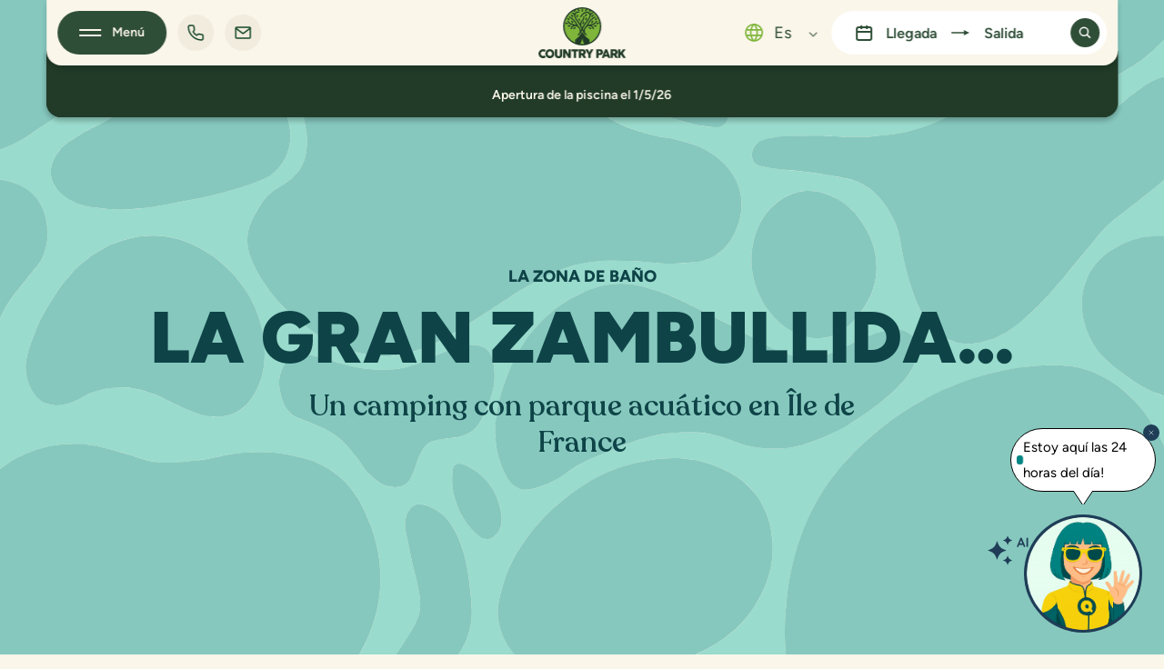

--- FILE ---
content_type: text/html; charset=UTF-8
request_url: https://www.countrypark.paris/es/touquin/parque-acuatico/
body_size: 41629
content:
<!DOCTYPE html>
<html lang="es-ES">
<head><meta charset="utf-8"><script>if(navigator.userAgent.match(/MSIE|Internet Explorer/i)||navigator.userAgent.match(/Trident\/7\..*?rv:11/i)){var href=document.location.href;if(!href.match(/[?&]nowprocket/)){if(href.indexOf("?")==-1){if(href.indexOf("#")==-1){document.location.href=href+"?nowprocket=1"}else{document.location.href=href.replace("#","?nowprocket=1#")}}else{if(href.indexOf("#")==-1){document.location.href=href+"&nowprocket=1"}else{document.location.href=href.replace("#","&nowprocket=1#")}}}}</script><script>(()=>{class RocketLazyLoadScripts{constructor(){this.v="2.0.4",this.userEvents=["keydown","keyup","mousedown","mouseup","mousemove","mouseover","mouseout","touchmove","touchstart","touchend","touchcancel","wheel","click","dblclick","input"],this.attributeEvents=["onblur","onclick","oncontextmenu","ondblclick","onfocus","onmousedown","onmouseenter","onmouseleave","onmousemove","onmouseout","onmouseover","onmouseup","onmousewheel","onscroll","onsubmit"]}async t(){this.i(),this.o(),/iP(ad|hone)/.test(navigator.userAgent)&&this.h(),this.u(),this.l(this),this.m(),this.k(this),this.p(this),this._(),await Promise.all([this.R(),this.L()]),this.lastBreath=Date.now(),this.S(this),this.P(),this.D(),this.O(),this.M(),await this.C(this.delayedScripts.normal),await this.C(this.delayedScripts.defer),await this.C(this.delayedScripts.async),await this.T(),await this.F(),await this.j(),await this.A(),window.dispatchEvent(new Event("rocket-allScriptsLoaded")),this.everythingLoaded=!0,this.lastTouchEnd&&await new Promise(t=>setTimeout(t,500-Date.now()+this.lastTouchEnd)),this.I(),this.H(),this.U(),this.W()}i(){this.CSPIssue=sessionStorage.getItem("rocketCSPIssue"),document.addEventListener("securitypolicyviolation",t=>{this.CSPIssue||"script-src-elem"!==t.violatedDirective||"data"!==t.blockedURI||(this.CSPIssue=!0,sessionStorage.setItem("rocketCSPIssue",!0))},{isRocket:!0})}o(){window.addEventListener("pageshow",t=>{this.persisted=t.persisted,this.realWindowLoadedFired=!0},{isRocket:!0}),window.addEventListener("pagehide",()=>{this.onFirstUserAction=null},{isRocket:!0})}h(){let t;function e(e){t=e}window.addEventListener("touchstart",e,{isRocket:!0}),window.addEventListener("touchend",function i(o){o.changedTouches[0]&&t.changedTouches[0]&&Math.abs(o.changedTouches[0].pageX-t.changedTouches[0].pageX)<10&&Math.abs(o.changedTouches[0].pageY-t.changedTouches[0].pageY)<10&&o.timeStamp-t.timeStamp<200&&(window.removeEventListener("touchstart",e,{isRocket:!0}),window.removeEventListener("touchend",i,{isRocket:!0}),"INPUT"===o.target.tagName&&"text"===o.target.type||(o.target.dispatchEvent(new TouchEvent("touchend",{target:o.target,bubbles:!0})),o.target.dispatchEvent(new MouseEvent("mouseover",{target:o.target,bubbles:!0})),o.target.dispatchEvent(new PointerEvent("click",{target:o.target,bubbles:!0,cancelable:!0,detail:1,clientX:o.changedTouches[0].clientX,clientY:o.changedTouches[0].clientY})),event.preventDefault()))},{isRocket:!0})}q(t){this.userActionTriggered||("mousemove"!==t.type||this.firstMousemoveIgnored?"keyup"===t.type||"mouseover"===t.type||"mouseout"===t.type||(this.userActionTriggered=!0,this.onFirstUserAction&&this.onFirstUserAction()):this.firstMousemoveIgnored=!0),"click"===t.type&&t.preventDefault(),t.stopPropagation(),t.stopImmediatePropagation(),"touchstart"===this.lastEvent&&"touchend"===t.type&&(this.lastTouchEnd=Date.now()),"click"===t.type&&(this.lastTouchEnd=0),this.lastEvent=t.type,t.composedPath&&t.composedPath()[0].getRootNode()instanceof ShadowRoot&&(t.rocketTarget=t.composedPath()[0]),this.savedUserEvents.push(t)}u(){this.savedUserEvents=[],this.userEventHandler=this.q.bind(this),this.userEvents.forEach(t=>window.addEventListener(t,this.userEventHandler,{passive:!1,isRocket:!0})),document.addEventListener("visibilitychange",this.userEventHandler,{isRocket:!0})}U(){this.userEvents.forEach(t=>window.removeEventListener(t,this.userEventHandler,{passive:!1,isRocket:!0})),document.removeEventListener("visibilitychange",this.userEventHandler,{isRocket:!0}),this.savedUserEvents.forEach(t=>{(t.rocketTarget||t.target).dispatchEvent(new window[t.constructor.name](t.type,t))})}m(){const t="return false",e=Array.from(this.attributeEvents,t=>"data-rocket-"+t),i="["+this.attributeEvents.join("],[")+"]",o="[data-rocket-"+this.attributeEvents.join("],[data-rocket-")+"]",s=(e,i,o)=>{o&&o!==t&&(e.setAttribute("data-rocket-"+i,o),e["rocket"+i]=new Function("event",o),e.setAttribute(i,t))};new MutationObserver(t=>{for(const n of t)"attributes"===n.type&&(n.attributeName.startsWith("data-rocket-")||this.everythingLoaded?n.attributeName.startsWith("data-rocket-")&&this.everythingLoaded&&this.N(n.target,n.attributeName.substring(12)):s(n.target,n.attributeName,n.target.getAttribute(n.attributeName))),"childList"===n.type&&n.addedNodes.forEach(t=>{if(t.nodeType===Node.ELEMENT_NODE)if(this.everythingLoaded)for(const i of[t,...t.querySelectorAll(o)])for(const t of i.getAttributeNames())e.includes(t)&&this.N(i,t.substring(12));else for(const e of[t,...t.querySelectorAll(i)])for(const t of e.getAttributeNames())this.attributeEvents.includes(t)&&s(e,t,e.getAttribute(t))})}).observe(document,{subtree:!0,childList:!0,attributeFilter:[...this.attributeEvents,...e]})}I(){this.attributeEvents.forEach(t=>{document.querySelectorAll("[data-rocket-"+t+"]").forEach(e=>{this.N(e,t)})})}N(t,e){const i=t.getAttribute("data-rocket-"+e);i&&(t.setAttribute(e,i),t.removeAttribute("data-rocket-"+e))}k(t){Object.defineProperty(HTMLElement.prototype,"onclick",{get(){return this.rocketonclick||null},set(e){this.rocketonclick=e,this.setAttribute(t.everythingLoaded?"onclick":"data-rocket-onclick","this.rocketonclick(event)")}})}S(t){function e(e,i){let o=e[i];e[i]=null,Object.defineProperty(e,i,{get:()=>o,set(s){t.everythingLoaded?o=s:e["rocket"+i]=o=s}})}e(document,"onreadystatechange"),e(window,"onload"),e(window,"onpageshow");try{Object.defineProperty(document,"readyState",{get:()=>t.rocketReadyState,set(e){t.rocketReadyState=e},configurable:!0}),document.readyState="loading"}catch(t){console.log("WPRocket DJE readyState conflict, bypassing")}}l(t){this.originalAddEventListener=EventTarget.prototype.addEventListener,this.originalRemoveEventListener=EventTarget.prototype.removeEventListener,this.savedEventListeners=[],EventTarget.prototype.addEventListener=function(e,i,o){o&&o.isRocket||!t.B(e,this)&&!t.userEvents.includes(e)||t.B(e,this)&&!t.userActionTriggered||e.startsWith("rocket-")||t.everythingLoaded?t.originalAddEventListener.call(this,e,i,o):(t.savedEventListeners.push({target:this,remove:!1,type:e,func:i,options:o}),"mouseenter"!==e&&"mouseleave"!==e||t.originalAddEventListener.call(this,e,t.savedUserEvents.push,o))},EventTarget.prototype.removeEventListener=function(e,i,o){o&&o.isRocket||!t.B(e,this)&&!t.userEvents.includes(e)||t.B(e,this)&&!t.userActionTriggered||e.startsWith("rocket-")||t.everythingLoaded?t.originalRemoveEventListener.call(this,e,i,o):t.savedEventListeners.push({target:this,remove:!0,type:e,func:i,options:o})}}J(t,e){this.savedEventListeners=this.savedEventListeners.filter(i=>{let o=i.type,s=i.target||window;return e!==o||t!==s||(this.B(o,s)&&(i.type="rocket-"+o),this.$(i),!1)})}H(){EventTarget.prototype.addEventListener=this.originalAddEventListener,EventTarget.prototype.removeEventListener=this.originalRemoveEventListener,this.savedEventListeners.forEach(t=>this.$(t))}$(t){t.remove?this.originalRemoveEventListener.call(t.target,t.type,t.func,t.options):this.originalAddEventListener.call(t.target,t.type,t.func,t.options)}p(t){let e;function i(e){return t.everythingLoaded?e:e.split(" ").map(t=>"load"===t||t.startsWith("load.")?"rocket-jquery-load":t).join(" ")}function o(o){function s(e){const s=o.fn[e];o.fn[e]=o.fn.init.prototype[e]=function(){return this[0]===window&&t.userActionTriggered&&("string"==typeof arguments[0]||arguments[0]instanceof String?arguments[0]=i(arguments[0]):"object"==typeof arguments[0]&&Object.keys(arguments[0]).forEach(t=>{const e=arguments[0][t];delete arguments[0][t],arguments[0][i(t)]=e})),s.apply(this,arguments),this}}if(o&&o.fn&&!t.allJQueries.includes(o)){const e={DOMContentLoaded:[],"rocket-DOMContentLoaded":[]};for(const t in e)document.addEventListener(t,()=>{e[t].forEach(t=>t())},{isRocket:!0});o.fn.ready=o.fn.init.prototype.ready=function(i){function s(){parseInt(o.fn.jquery)>2?setTimeout(()=>i.bind(document)(o)):i.bind(document)(o)}return"function"==typeof i&&(t.realDomReadyFired?!t.userActionTriggered||t.fauxDomReadyFired?s():e["rocket-DOMContentLoaded"].push(s):e.DOMContentLoaded.push(s)),o([])},s("on"),s("one"),s("off"),t.allJQueries.push(o)}e=o}t.allJQueries=[],o(window.jQuery),Object.defineProperty(window,"jQuery",{get:()=>e,set(t){o(t)}})}P(){const t=new Map;document.write=document.writeln=function(e){const i=document.currentScript,o=document.createRange(),s=i.parentElement;let n=t.get(i);void 0===n&&(n=i.nextSibling,t.set(i,n));const c=document.createDocumentFragment();o.setStart(c,0),c.appendChild(o.createContextualFragment(e)),s.insertBefore(c,n)}}async R(){return new Promise(t=>{this.userActionTriggered?t():this.onFirstUserAction=t})}async L(){return new Promise(t=>{document.addEventListener("DOMContentLoaded",()=>{this.realDomReadyFired=!0,t()},{isRocket:!0})})}async j(){return this.realWindowLoadedFired?Promise.resolve():new Promise(t=>{window.addEventListener("load",t,{isRocket:!0})})}M(){this.pendingScripts=[];this.scriptsMutationObserver=new MutationObserver(t=>{for(const e of t)e.addedNodes.forEach(t=>{"SCRIPT"!==t.tagName||t.noModule||t.isWPRocket||this.pendingScripts.push({script:t,promise:new Promise(e=>{const i=()=>{const i=this.pendingScripts.findIndex(e=>e.script===t);i>=0&&this.pendingScripts.splice(i,1),e()};t.addEventListener("load",i,{isRocket:!0}),t.addEventListener("error",i,{isRocket:!0}),setTimeout(i,1e3)})})})}),this.scriptsMutationObserver.observe(document,{childList:!0,subtree:!0})}async F(){await this.X(),this.pendingScripts.length?(await this.pendingScripts[0].promise,await this.F()):this.scriptsMutationObserver.disconnect()}D(){this.delayedScripts={normal:[],async:[],defer:[]},document.querySelectorAll("script[type$=rocketlazyloadscript]").forEach(t=>{t.hasAttribute("data-rocket-src")?t.hasAttribute("async")&&!1!==t.async?this.delayedScripts.async.push(t):t.hasAttribute("defer")&&!1!==t.defer||"module"===t.getAttribute("data-rocket-type")?this.delayedScripts.defer.push(t):this.delayedScripts.normal.push(t):this.delayedScripts.normal.push(t)})}async _(){await this.L();let t=[];document.querySelectorAll("script[type$=rocketlazyloadscript][data-rocket-src]").forEach(e=>{let i=e.getAttribute("data-rocket-src");if(i&&!i.startsWith("data:")){i.startsWith("//")&&(i=location.protocol+i);try{const o=new URL(i).origin;o!==location.origin&&t.push({src:o,crossOrigin:e.crossOrigin||"module"===e.getAttribute("data-rocket-type")})}catch(t){}}}),t=[...new Map(t.map(t=>[JSON.stringify(t),t])).values()],this.Y(t,"preconnect")}async G(t){if(await this.K(),!0!==t.noModule||!("noModule"in HTMLScriptElement.prototype))return new Promise(e=>{let i;function o(){(i||t).setAttribute("data-rocket-status","executed"),e()}try{if(navigator.userAgent.includes("Firefox/")||""===navigator.vendor||this.CSPIssue)i=document.createElement("script"),[...t.attributes].forEach(t=>{let e=t.nodeName;"type"!==e&&("data-rocket-type"===e&&(e="type"),"data-rocket-src"===e&&(e="src"),i.setAttribute(e,t.nodeValue))}),t.text&&(i.text=t.text),t.nonce&&(i.nonce=t.nonce),i.hasAttribute("src")?(i.addEventListener("load",o,{isRocket:!0}),i.addEventListener("error",()=>{i.setAttribute("data-rocket-status","failed-network"),e()},{isRocket:!0}),setTimeout(()=>{i.isConnected||e()},1)):(i.text=t.text,o()),i.isWPRocket=!0,t.parentNode.replaceChild(i,t);else{const i=t.getAttribute("data-rocket-type"),s=t.getAttribute("data-rocket-src");i?(t.type=i,t.removeAttribute("data-rocket-type")):t.removeAttribute("type"),t.addEventListener("load",o,{isRocket:!0}),t.addEventListener("error",i=>{this.CSPIssue&&i.target.src.startsWith("data:")?(console.log("WPRocket: CSP fallback activated"),t.removeAttribute("src"),this.G(t).then(e)):(t.setAttribute("data-rocket-status","failed-network"),e())},{isRocket:!0}),s?(t.fetchPriority="high",t.removeAttribute("data-rocket-src"),t.src=s):t.src="data:text/javascript;base64,"+window.btoa(unescape(encodeURIComponent(t.text)))}}catch(i){t.setAttribute("data-rocket-status","failed-transform"),e()}});t.setAttribute("data-rocket-status","skipped")}async C(t){const e=t.shift();return e?(e.isConnected&&await this.G(e),this.C(t)):Promise.resolve()}O(){this.Y([...this.delayedScripts.normal,...this.delayedScripts.defer,...this.delayedScripts.async],"preload")}Y(t,e){this.trash=this.trash||[];let i=!0;var o=document.createDocumentFragment();t.forEach(t=>{const s=t.getAttribute&&t.getAttribute("data-rocket-src")||t.src;if(s&&!s.startsWith("data:")){const n=document.createElement("link");n.href=s,n.rel=e,"preconnect"!==e&&(n.as="script",n.fetchPriority=i?"high":"low"),t.getAttribute&&"module"===t.getAttribute("data-rocket-type")&&(n.crossOrigin=!0),t.crossOrigin&&(n.crossOrigin=t.crossOrigin),t.integrity&&(n.integrity=t.integrity),t.nonce&&(n.nonce=t.nonce),o.appendChild(n),this.trash.push(n),i=!1}}),document.head.appendChild(o)}W(){this.trash.forEach(t=>t.remove())}async T(){try{document.readyState="interactive"}catch(t){}this.fauxDomReadyFired=!0;try{await this.K(),this.J(document,"readystatechange"),document.dispatchEvent(new Event("rocket-readystatechange")),await this.K(),document.rocketonreadystatechange&&document.rocketonreadystatechange(),await this.K(),this.J(document,"DOMContentLoaded"),document.dispatchEvent(new Event("rocket-DOMContentLoaded")),await this.K(),this.J(window,"DOMContentLoaded"),window.dispatchEvent(new Event("rocket-DOMContentLoaded"))}catch(t){console.error(t)}}async A(){try{document.readyState="complete"}catch(t){}try{await this.K(),this.J(document,"readystatechange"),document.dispatchEvent(new Event("rocket-readystatechange")),await this.K(),document.rocketonreadystatechange&&document.rocketonreadystatechange(),await this.K(),this.J(window,"load"),window.dispatchEvent(new Event("rocket-load")),await this.K(),window.rocketonload&&window.rocketonload(),await this.K(),this.allJQueries.forEach(t=>t(window).trigger("rocket-jquery-load")),await this.K(),this.J(window,"pageshow");const t=new Event("rocket-pageshow");t.persisted=this.persisted,window.dispatchEvent(t),await this.K(),window.rocketonpageshow&&window.rocketonpageshow({persisted:this.persisted})}catch(t){console.error(t)}}async K(){Date.now()-this.lastBreath>45&&(await this.X(),this.lastBreath=Date.now())}async X(){return document.hidden?new Promise(t=>setTimeout(t)):new Promise(t=>requestAnimationFrame(t))}B(t,e){return e===document&&"readystatechange"===t||(e===document&&"DOMContentLoaded"===t||(e===window&&"DOMContentLoaded"===t||(e===window&&"load"===t||e===window&&"pageshow"===t)))}static run(){(new RocketLazyLoadScripts).t()}}RocketLazyLoadScripts.run()})();</script>
    
    <meta http-equiv="X-UA-Compatible" content="IE=edge" >
    <meta name="viewport" content="width=device-width, initial-scale=1, maximum-scale=5">
    <meta name="apple-mobile-web-app-capable" content="yes" >
    <base href="https://www.countrypark.paris/es/">
    <title>Camping con parque acuático en Île de France | Country Park Touquin</title>
<link data-rocket-preload as="style" href="https://fonts.googleapis.com/css2?family=Figtree:ital,wght@0,300;0,400;0,500;0,600;0,700;0,800;0,900;1,300;1,400;1,500;1,600;1,700;1,800;1,900&#038;display=swap" rel="preload">
<link href="https://fonts.googleapis.com/css2?family=Figtree:ital,wght@0,300;0,400;0,500;0,600;0,700;0,800;0,900;1,300;1,400;1,500;1,600;1,700;1,800;1,900&#038;display=swap" media="print" onload="this.media=&#039;all&#039;" rel="stylesheet">
<noscript data-wpr-hosted-gf-parameters=""><link rel="stylesheet" href="https://fonts.googleapis.com/css2?family=Figtree:ital,wght@0,300;0,400;0,500;0,600;0,700;0,800;0,900;1,300;1,400;1,500;1,600;1,700;1,800;1,900&#038;display=swap"></noscript>
<link rel="alternate" hreflang="fr" href="https://www.countrypark.paris/touquin/parc-aquatique/" />
<link rel="alternate" hreflang="en" href="https://www.countrypark.paris/en/touquin/water-park/" />
<link rel="alternate" hreflang="de" href="https://www.countrypark.paris/de/touquin/aquapark/" />
<link rel="alternate" hreflang="nl" href="https://www.countrypark.paris/nl/touquin/waterpark/" />
<link rel="alternate" hreflang="es" href="https://www.countrypark.paris/es/touquin/parque-acuatico/" />
<link rel="alternate" hreflang="it" href="https://www.countrypark.paris/it/touquin/parco-acquatico/" />
<link rel="alternate" hreflang="pt-pt" href="https://www.countrypark.paris/pt-pt/touquin/parque-aquatico/" />
<link rel="alternate" hreflang="da" href="https://www.countrypark.paris/da/touquin/vandlandet/" />
<link rel="alternate" hreflang="fi" href="https://www.countrypark.paris/fi/touquin/vesipuisto/" />
<link rel="alternate" hreflang="sv" href="https://www.countrypark.paris/sv/touquin/vattenparken/" />
<link rel="alternate" hreflang="he" href="https://www.countrypark.paris/he/touquin/water-park/" />
<link rel="alternate" hreflang="x-default" href="https://www.countrypark.paris/touquin/parc-aquatique/" />
<meta name="description" content="Disfruta de un parque acuático con toboganes, piscina infantil y piscina climatizada durante tu estancia en nuestro camping de la región parisina Country Park Touquin.">
<meta name="robots" content="index, follow, max-snippet:-1, max-image-preview:large, max-video-preview:-1">
<link rel="canonical" href="https://www.countrypark.paris/es/touquin/parque-acuatico/">
<meta property="og:url" content="https://www.countrypark.paris/es/touquin/parque-acuatico/">
<meta property="og:site_name" content="Country Park">
<meta property="og:locale" content="es_ES">
<meta property="og:locale:alternate" content="da_DK">
<meta property="og:locale:alternate" content="de_DE">
<meta property="og:locale:alternate" content="en_US">
<meta property="og:locale:alternate" content="fi">
<meta property="og:locale:alternate" content="fr_FR">
<meta property="og:locale:alternate" content="he_IL">
<meta property="og:locale:alternate" content="it_IT">
<meta property="og:locale:alternate" content="nl_NL">
<meta property="og:locale:alternate" content="pt_PT">
<meta property="og:locale:alternate" content="sv_SE">
<meta property="og:type" content="article">
<meta property="article:author" content="">
<meta property="article:publisher" content="">
<meta property="og:title" content="Camping con parque acuático en Île de France | Country Park Touquin">
<meta property="og:description" content="Disfruta de un parque acuático con toboganes, piscina infantil y piscina climatizada durante tu estancia en nuestro camping de la región parisina Country Park Touquin.">
<meta property="og:image" content="https://www.countrypark.paris/wp-content/uploads/2023/02/camping-country-park-le-touquin-piscine-003.jpg">
<meta property="og:image:secure_url" content="https://www.countrypark.paris/wp-content/uploads/2023/02/camping-country-park-le-touquin-piscine-003.jpg">
<meta property="og:image:width" content="2000">
<meta property="og:image:height" content="1333">
<meta property="og:image:alt" content="Vue aérienne de la piscine - Camping Country Park - Le Touquin">
<meta property="fb:pages" content="">
<meta property="fb:admins" content="">
<meta property="fb:app_id" content="">
<meta name="twitter:card" content="summary">
<meta name="twitter:site" content="">
<meta name="twitter:creator" content="">
<meta name="twitter:title" content="Camping con parque acuático en Île de France | Country Park Touquin">
<meta name="twitter:description" content="Disfruta de un parque acuático con toboganes, piscina infantil y piscina climatizada durante tu estancia en nuestro camping de la región parisina Country Park Touquin.">
<meta name="twitter:image" content="https://www.countrypark.paris/wp-content/uploads/2023/02/camping-country-park-le-touquin-piscine-003.jpg">
<link rel='dns-prefetch' href='//cdn.jsdelivr.net' />
<link href='https://fonts.gstatic.com' crossorigin rel='preconnect' />
<style>@font-face{font-family:'Figtree';font-style:italic;font-weight:300;font-display:swap;src:url(https://fonts.gstatic.com/s/figtree/v6/_Xm9-HUzqDCFdgfMm4GnA4aZFrUvtOK3A-gdyEU.ttf) format('truetype')}@font-face{font-family:'Figtree';font-style:italic;font-weight:400;font-display:swap;src:url(https://fonts.gstatic.com/s/figtree/v6/_Xm9-HUzqDCFdgfMm4GnA4aZFrUvtOK3A7YdyEU.ttf) format('truetype')}@font-face{font-family:'Figtree';font-style:italic;font-weight:500;font-display:swap;src:url(https://fonts.gstatic.com/s/figtree/v6/_Xm9-HUzqDCFdgfMm4GnA4aZFrUvtOK3A4QdyEU.ttf) format('truetype')}@font-face{font-family:'Figtree';font-style:italic;font-weight:600;font-display:swap;src:url(https://fonts.gstatic.com/s/figtree/v6/_Xm9-HUzqDCFdgfMm4GnA4aZFrUvtOK3A2gayEU.ttf) format('truetype')}@font-face{font-family:'Figtree';font-style:italic;font-weight:700;font-display:swap;src:url(https://fonts.gstatic.com/s/figtree/v6/_Xm9-HUzqDCFdgfMm4GnA4aZFrUvtOK3A1EayEU.ttf) format('truetype')}@font-face{font-family:'Figtree';font-style:italic;font-weight:800;font-display:swap;src:url(https://fonts.gstatic.com/s/figtree/v6/_Xm9-HUzqDCFdgfMm4GnA4aZFrUvtOK3AzYayEU.ttf) format('truetype')}@font-face{font-family:'Figtree';font-style:italic;font-weight:900;font-display:swap;src:url(https://fonts.gstatic.com/s/figtree/v6/_Xm9-HUzqDCFdgfMm4GnA4aZFrUvtOK3Ax8ayEU.ttf) format('truetype')}@font-face{font-family:'Figtree';font-style:normal;font-weight:300;font-display:swap;src:url(https://fonts.gstatic.com/s/figtree/v6/_Xmz-HUzqDCFdgfMsYiV_F7wfS-Bs_chQF5e.ttf) format('truetype')}@font-face{font-family:'Figtree';font-style:normal;font-weight:400;font-display:swap;src:url(https://fonts.gstatic.com/s/figtree/v6/_Xmz-HUzqDCFdgfMsYiV_F7wfS-Bs_d_QF5e.ttf) format('truetype')}@font-face{font-family:'Figtree';font-style:normal;font-weight:500;font-display:swap;src:url(https://fonts.gstatic.com/s/figtree/v6/_Xmz-HUzqDCFdgfMsYiV_F7wfS-Bs_dNQF5e.ttf) format('truetype')}@font-face{font-family:'Figtree';font-style:normal;font-weight:600;font-display:swap;src:url(https://fonts.gstatic.com/s/figtree/v6/_Xmz-HUzqDCFdgfMsYiV_F7wfS-Bs_ehR15e.ttf) format('truetype')}@font-face{font-family:'Figtree';font-style:normal;font-weight:700;font-display:swap;src:url(https://fonts.gstatic.com/s/figtree/v6/_Xmz-HUzqDCFdgfMsYiV_F7wfS-Bs_eYR15e.ttf) format('truetype')}@font-face{font-family:'Figtree';font-style:normal;font-weight:800;font-display:swap;src:url(https://fonts.gstatic.com/s/figtree/v6/_Xmz-HUzqDCFdgfMsYiV_F7wfS-Bs_f_R15e.ttf) format('truetype')}@font-face{font-family:'Figtree';font-style:normal;font-weight:900;font-display:swap;src:url(https://fonts.gstatic.com/s/figtree/v6/_Xmz-HUzqDCFdgfMsYiV_F7wfS-Bs_fWR15e.ttf) format('truetype')}@font-face{font-family:'Recoleta Bold';src:url('https://www.countrypark.paris/wp-content/themes/camping/fonts/Recoleta/Recoleta-Bold.eot');src:local('Recoleta Bold'),local('Recoleta-Bold'),url('https://www.countrypark.paris/wp-content/themes/camping/fonts/Recoleta/Recoleta-Bold.eot?#iefix') format('embedded-opentype'),url('https://www.countrypark.paris/wp-content/themes/camping/fonts/Recoleta/Recoleta-Bold.woff2') format('woff2'),url('https://www.countrypark.paris/wp-content/themes/camping/fonts/Recoleta/Recoleta-Bold.woff') format('woff'),url('https://www.countrypark.paris/wp-content/themes/camping/fonts/Recoleta/Recoleta-Bold.ttf') format('truetype'),url('https://www.countrypark.paris/wp-content/themes/camping/fonts/Recoleta/Recoleta-Bold.svg#Recoleta-Bold') format('svg');font-weight:bold;font-style:normal;font-display:swap}@font-face{font-family:'Recoleta SemiBold';src:url('https://www.countrypark.paris/wp-content/themes/camping/fonts/Recoleta/Recoleta-SemiBold.eot');src:local('Recoleta SemiBold'),local('Recoleta-SemiBold'),url('https://www.countrypark.paris/wp-content/themes/camping/fonts/Recoleta/Recoleta-SemiBold.eot?#iefix') format('embedded-opentype'),url('https://www.countrypark.paris/wp-content/themes/camping/fonts/Recoleta/Recoleta-SemiBold.woff2') format('woff2'),url('https://www.countrypark.paris/wp-content/themes/camping/fonts/Recoleta/Recoleta-SemiBold.woff') format('woff'),url('https://www.countrypark.paris/wp-content/themes/camping/fonts/Recoleta/Recoleta-SemiBold.ttf') format('truetype'),url('https://www.countrypark.paris/wp-content/themes/camping/fonts/Recoleta/Recoleta-SemiBold.svg#Recoleta-SemiBold') format('svg');font-weight:600;font-style:normal;font-display:swap}@font-face{font-family:'Recoleta Black';src:url('https://www.countrypark.paris/wp-content/themes/camping/fonts/Recoleta/Recoleta-Black.eot');src:local('Recoleta Black'),local('Recoleta-Black'),url('https://www.countrypark.paris/wp-content/themes/camping/fonts/Recoleta/Recoleta-Black.eot?#iefix') format('embedded-opentype'),url('https://www.countrypark.paris/wp-content/themes/camping/fonts/Recoleta/Recoleta-Black.woff2') format('woff2'),url('https://www.countrypark.paris/wp-content/themes/camping/fonts/Recoleta/Recoleta-Black.woff') format('woff'),url('https://www.countrypark.paris/wp-content/themes/camping/fonts/Recoleta/Recoleta-Black.ttf') format('truetype'),url('https://www.countrypark.paris/wp-content/themes/camping/fonts/Recoleta/Recoleta-Black.svg#Recoleta-Black') format('svg');font-weight:900;font-style:normal;font-display:swap}@font-face{font-family:'Recoleta Thin';src:url('https://www.countrypark.paris/wp-content/themes/camping/fonts/Recoleta/Recoleta-Thin.eot');src:local('Recoleta Thin'),local('Recoleta-Thin'),url('https://www.countrypark.paris/wp-content/themes/camping/fonts/Recoleta/Recoleta-Thin.eot?#iefix') format('embedded-opentype'),url('https://www.countrypark.paris/wp-content/themes/camping/fonts/Recoleta/Recoleta-Thin.woff2') format('woff2'),url('https://www.countrypark.paris/wp-content/themes/camping/fonts/Recoleta/Recoleta-Thin.woff') format('woff'),url('https://www.countrypark.paris/wp-content/themes/camping/fonts/Recoleta/Recoleta-Thin.ttf') format('truetype'),url('https://www.countrypark.paris/wp-content/themes/camping/fonts/Recoleta/Recoleta-Thin.svg#Recoleta-Thin') format('svg');font-weight:100;font-style:normal;font-display:swap}@font-face{font-family:'Recoleta Regular';src:url('https://www.countrypark.paris/wp-content/themes/camping/fonts/Recoleta/Recoleta-Regular.eot');src:local('Recoleta Regular'),local('Recoleta-Regular'),url('https://www.countrypark.paris/wp-content/themes/camping/fonts/Recoleta/Recoleta-Regular.eot?#iefix') format('embedded-opentype'),url('https://www.countrypark.paris/wp-content/themes/camping/fonts/Recoleta/Recoleta-Regular.woff2') format('woff2'),url('https://www.countrypark.paris/wp-content/themes/camping/fonts/Recoleta/Recoleta-Regular.woff') format('woff'),url('https://www.countrypark.paris/wp-content/themes/camping/fonts/Recoleta/Recoleta-Regular.ttf') format('truetype'),url('https://www.countrypark.paris/wp-content/themes/camping/fonts/Recoleta/Recoleta-Regular.svg#Recoleta-Regular') format('svg');font-weight:normal;font-style:normal;font-display:swap}@font-face{font-family:'Recoleta Light';src:url('https://www.countrypark.paris/wp-content/themes/camping/fonts/Recoleta/Recoleta-Light.eot');src:local('Recoleta Light'),local('Recoleta-Light'),url('https://www.countrypark.paris/wp-content/themes/camping/fonts/Recoleta/Recoleta-Light.eot?#iefix') format('embedded-opentype'),url('https://www.countrypark.paris/wp-content/themes/camping/fonts/Recoleta/Recoleta-Light.woff2') format('woff2'),url('https://www.countrypark.paris/wp-content/themes/camping/fonts/Recoleta/Recoleta-Light.woff') format('woff'),url('https://www.countrypark.paris/wp-content/themes/camping/fonts/Recoleta/Recoleta-Light.ttf') format('truetype'),url('https://www.countrypark.paris/wp-content/themes/camping/fonts/Recoleta/Recoleta-Light.svg#Recoleta-Light') format('svg');font-weight:300;font-style:normal;font-display:swap}@font-face{font-family:'Recoleta Medium';src:url('https://www.countrypark.paris/wp-content/themes/camping/fonts/Recoleta/Recoleta-Medium.eot');src:local('Recoleta Medium'),local('Recoleta-Medium'),url('https://www.countrypark.paris/wp-content/themes/camping/fonts/Recoleta/Recoleta-Medium.eot?#iefix') format('embedded-opentype'),url('https://www.countrypark.paris/wp-content/themes/camping/fonts/Recoleta/Recoleta-Medium.woff2') format('woff2'),url('https://www.countrypark.paris/wp-content/themes/camping/fonts/Recoleta/Recoleta-Medium.woff') format('woff'),url('https://www.countrypark.paris/wp-content/themes/camping/fonts/Recoleta/Recoleta-Medium.ttf') format('truetype'),url('https://www.countrypark.paris/wp-content/themes/camping/fonts/Recoleta/Recoleta-Medium.svg#Recoleta-Medium') format('svg');font-weight:500;font-style:normal;font-display:swap}.grecaptcha-badge{visibility:hidden}.undisplayed{display:none}.figtree{font-family:'Figtree',sans-serif;font-weight:normal}.figtree-light{font-weight:300}.figtree-medium{font-weight:500}.figtree-semi{font-weight:600}.figtree-bold{font-weight:700}.figtree-extrabold{font-weight:800}.figtree-black{font-weight:900}.recoleta{font-family:'Recoleta Regular',sans-serif;font-weight:normal;font-style:normal}.recoleta-bold{font-family:'Recoleta Bold',sans-serif;font-weight:bold;font-style:normal}.recoleta-semi{font-family:'Recoleta SemiBold',sans-serif;font-weight:600;font-style:normal}.recoleta-black{font-family:'Recoleta Black',sans-serif;font-weight:900;font-style:normal}.recoleta-thin{font-family:'Recoleta Thin',sans-serif;font-weight:100;font-style:normal}.recoleta-light{font-family:'Recoleta Light',sans-serif;font-weight:300;font-style:normal}.recoleta-medium{font-family:'Recoleta Medium',sans-serif;font-weight:500;font-style:normal}.fx{-webkit-transition-property:opacity, -webkit-transform;transition-property:opacity, -webkit-transform;-moz-transition-property:opacity, transform, -moz-transform;transition-property:opacity, transform;transition-property:opacity, transform, -webkit-transform, -moz-transform;-webkit-transition-duration:.5s;-moz-transition-duration:.5s;transition-duration:.5s}.fx.out{opacity:0;-webkit-transform:scale(.8);-moz-transform:scale(.8);-ms-transform:scale(.8);transform:scale(.8)}.fx.in{opacity:1;-webkit-transform:scale(1);-moz-transform:scale(1);-ms-transform:scale(1);transform:scale(1)}img.lazyload,img.lazyloading{opacity:0}img.lazyloaded{opacity:1;-webkit-transition:opacity .3s;-moz-transition:opacity .3s;transition:opacity .3s}img.lazyloaded.hidden{opacity:0}img.lazyloading{opacity:1;-webkit-transition:opacity 300ms;-moz-transition:opacity 300ms;transition:opacity 300ms;background:#FBF6EA url("https://www.countrypark.paris/wp-content/themes/camping/img/loader.svg") no-repeat center}.cl-white{color:#FFFFFF}.cl-black{color:#000000}.cl-light{color:#FBF6EA}.cl-light-60{color:rgba(251,246,234,0.6)}.cl-light2{color:#F2ECDF}.cl-light3{color:#FDFAF4}.cl-cream{color:#FCE8BD}.cl-cream2{color:#F3EDD3}.cl-lime{color:#EAEECC}.cl-lime-dark{color:#D8E0A5}.cl-green{color:#2F4E37}.cl-green2{color:#266B47}.cl-green-60{color:rgba(47,78,55,0.6)}.cl-green-70{color:rgba(47,78,55,0.7)}.cl-green-80{color:rgba(47,78,55,0.8)}.cl-green-90{color:rgba(47,78,55,0.9)}.cl-green-dark{color:#213B28}.cl-green-dark2{color:#154726}.cl-green-light{color:#97C74B}.cl-green-medium{color:#7EB53A}.cl-mustard{color:#FFD550}.cl-banana{color:#F4C04E}.cl-blue{color:#135A60}.cl-blue-light{color:#99DBCC}.cl-blue-dark{color:#0E4347}.cl-red{color:#5B1A1D}.cl-salmon{color:#FEB291}.cl-coral{color:#F1753F}.cl-purple{color:#7D3E61}.cl-purple-dark{color:#622A52}.bg-white{background-color:#FFFFFF}.bg-white80{background-color:rgba(255,255,255,0.8)}.bg-black{background-color:#000000}.bg-light{background-color:#FBF6EA}.bg-light2{background-color:#F2ECDF}.bg-light3{background-color:#FDFAF4}.bg-light4{background-color:#FDFCFA}.bg-cream{background-color:#FCE8BD}.bg-cream2{background-color:#F3EDD3}.bg-lime{background-color:#EAEECC}.bg-lime-dark{background-color:#D8E0A5}.bg-green{background-color:#2F4E37}.bg-green2{background-color:#266B47}.bg-green-dark{background-color:#213B28}.bg-green-dark2{background-color:#154726}.bg-green-light{background-color:#97C74B}.bg-green-medium{background-color:#7EB53A}.bg-green-medium-15{background-color:rgba(126,181,58,0.15)}.bg-mustard{background-color:#FFD550}.bg-banana{background-color:#F4C04E}.bg-blue{background-color:#135A60}.bg-blue-light{background-color:#99DBCC}.bg-blue-dark{background-color:#0E4347}.bg-red{background-color:#5B1A1D}.bg-salmon{background-color:#FEB291}.bg-coral{background-color:#F1753F}.bg-purple{background-color:#7D3E61}.bg-purple-dark{background-color:#622A52}.wrapper{margin:0 auto;overflow:hidden}.container{margin:0 auto}.ovh-y{overflow-y:hidden}.relative{position:relative}.absolute{position:absolute}.fixed{position:fixed}.block{display:block}.flex{display:-webkit-box;display:-webkit-flex;display:-moz-box;display:flex}.justify-center{-webkit-box-pack:center;-webkit-justify-content:center;-moz-box-pack:center;justify-content:center}.justify-end{-webkit-box-pack:end;-webkit-justify-content:end;-moz-box-pack:end;justify-content:end}.justify-btw{-webkit-box-pack:justify;-webkit-justify-content:space-between;-moz-box-pack:justify;justify-content:space-between}.align-center{-webkit-box-align:center;-webkit-align-items:center;-moz-box-align:center;align-items:center}.flex-center{display:-webkit-box;display:-webkit-flex;display:-moz-box;display:flex;-webkit-box-pack:center;-webkit-justify-content:center;-moz-box-pack:center;justify-content:center;-webkit-box-align:center;-webkit-align-items:center;-moz-box-align:center;align-items:center}.flex-col{display:-webkit-box;display:-webkit-flex;display:-moz-box;display:flex;-webkit-box-orient:vertical;-webkit-box-direction:normal;-webkit-flex-direction:column;-moz-box-orient:vertical;-moz-box-direction:normal;flex-direction:column}.text-center{text-align:center}.uppercase{text-transform:uppercase}.circle{border-radius:50%}.radius{border-radius:8px}.radius-block::before{content:"";position:absolute;display:block;width:100%;height:16px;border-radius:16px 16px 0 0;-webkit-transform:translateY(-100%);-moz-transform:translateY(-100%);-ms-transform:translateY(-100%);transform:translateY(-100%);z-index:1}.radius-block+div::before,.radius-block+section::before{content:"";display:block;width:100%;position:absolute;top:0;left:0;height:16px;border-radius:0 0 16px 16px;z-index:1}.radius-block.bg-light2::before{background:#F2ECDF}.radius-block.bg-light2+div::before,.radius-block.bg-light2+section::before{background:#F2ECDF}.radius-block.bg-light::before{background:#FBF6EA}.radius-block.bg-light+div::before,.radius-block.bg-light+section::before{background:#FBF6EA}.radius-block.bg-green::before{background:#2F4E37}.radius-block.bg-green+div::before,.radius-block.bg-green+section::before{background:#2F4E37}.radius-block-top::before{content:"";position:absolute;display:block;width:100%;height:16px;border-radius:16px 16px 0 0;-webkit-transform:translateY(-100%);-moz-transform:translateY(-100%);-ms-transform:translateY(-100%);transform:translateY(-100%);z-index:1;background-color:inherit}.reset-list{padding:0;margin:0;list-style:none}.scale-hover img{-webkit-transition:.5s;-moz-transition:.5s;transition:.5s}.scale-hover:hover img{-webkit-transform:scale(1.05);-moz-transform:scale(1.05);-ms-transform:scale(1.05);transform:scale(1.05)}img{max-width:100%;height:auto}::-moz-selection{background-color:#213B28;color:#FBF6EA}::selection{background-color:#213B28;color:#FBF6EA}::-webkit-scrollbar{width:8px}::-webkit-scrollbar-thumb{background:#213B28;border-radius:6px}@-webkit-keyframes scaleBounce{0%{opacity:0;-webkit-transform:scale(.3);transform:scale(.3)}50%{opacity:1;-webkit-transform:scale(1.05);transform:scale(1.05)}70%{-webkit-transform:scale(.9);transform:scale(.9)}100%{-webkit-transform:scale(1);transform:scale(1)}}@-moz-keyframes scaleBounce{0%{opacity:0;-moz-transform:scale(.3);transform:scale(.3)}50%{opacity:1;-moz-transform:scale(1.05);transform:scale(1.05)}70%{-moz-transform:scale(.9);transform:scale(.9)}100%{-moz-transform:scale(1);transform:scale(1)}}@keyframes scaleBounce{0%{opacity:0;-webkit-transform:scale(.3);-moz-transform:scale(.3);transform:scale(.3)}50%{opacity:1;-webkit-transform:scale(1.05);-moz-transform:scale(1.05);transform:scale(1.05)}70%{-webkit-transform:scale(.9);-moz-transform:scale(.9);transform:scale(.9)}100%{-webkit-transform:scale(1);-moz-transform:scale(1);transform:scale(1)}}@-webkit-keyframes loaderLetters{to{-webkit-transform:translateY(0);transform:translateY(0);opacity:1}}@-moz-keyframes loaderLetters{to{-moz-transform:translateY(0);transform:translateY(0);opacity:1}}@keyframes loaderLetters{to{-webkit-transform:translateY(0);-moz-transform:translateY(0);transform:translateY(0);opacity:1}}#loader{top:0;left:0;right:0;bottom:0;z-index:10001}#loader .loader-center svg{-webkit-transition:.3s;-moz-transition:.3s;transition:.3s;-webkit-animation:scaleBounce .6s ease 1;-moz-animation:scaleBounce .6s ease 1;animation:scaleBounce .6s ease 1}#loader .loader-center .loader-txt{margin-top:32px;-webkit-transition:.3s;-moz-transition:.3s;transition:.3s}#loader .loader-center .loader-txt span{display:inline-block;-webkit-transform:translateY(100%);-moz-transform:translateY(100%);-ms-transform:translateY(100%);transform:translateY(100%);opacity:0;-webkit-animation:loaderLetters .3s forwards;-moz-animation:loaderLetters .3s forwards;animation:loaderLetters .3s forwards}#loader .loader-center.dismiss svg{-webkit-transform:scale(0);-moz-transform:scale(0);-ms-transform:scale(0);transform:scale(0)}#loader .loader-center.dismiss .loader-txt{opacity:0}#loader .waves{width:100%;height:100vh}#loader .waves path{-webkit-transition-duration:1s;-moz-transition-duration:1s;transition-duration:1s}#loader .waves .step1{-webkit-transition-delay:.6s;-moz-transition-delay:.6s;transition-delay:.6s}#loader .waves .step2{-webkit-transition-delay:.8s;-moz-transition-delay:.8s;transition-delay:.8s}#loader .waves .step3{-webkit-transition-delay:1s;-moz-transition-delay:1s;transition-delay:1s}#loader .waves.dismiss .step1{-webkit-transform:translateY(-200%);-moz-transform:translateY(-200%);-ms-transform:translateY(-200%);transform:translateY(-200%)}#loader .waves.dismiss .step2{-webkit-transform:translateY(-200%);-moz-transform:translateY(-200%);-ms-transform:translateY(-200%);transform:translateY(-200%)}#loader .waves.dismiss .step3{-webkit-transform:translateY(-200%);-moz-transform:translateY(-200%);-ms-transform:translateY(-200%);transform:translateY(-200%)}#loader.pageOut .loader-center{display:none}#loader.pageOut .waves .step1{-webkit-transform:translateY(0);-moz-transform:translateY(0);-ms-transform:translateY(0);transform:translateY(0);-webkit-transition-delay:.4s;-moz-transition-delay:.4s;transition-delay:.4s}#loader.pageOut .waves .step2{-webkit-transition-delay:.2s;-moz-transition-delay:.2s;transition-delay:.2s;-webkit-transform:translateY(0);-moz-transform:translateY(0);-ms-transform:translateY(0);transform:translateY(0)}#loader.pageOut .waves .step3{-webkit-transition-delay:0s;-moz-transition-delay:0s;transition-delay:0s;-webkit-transform:translateY(0);-moz-transform:translateY(0);-ms-transform:translateY(0);transform:translateY(0)}.top-bar{width:92%;max-width:1328px;z-index:5;left:50%;-webkit-transform:translateX(-50%);-moz-transform:translateX(-50%);-ms-transform:translateX(-50%);transform:translateX(-50%);top:0;padding:8px 16px;border-radius:0 0 8px 8px;-webkit-box-shadow:0 3px 6px rgba(0,0,0,0.16);box-shadow:0 3px 6px rgba(0,0,0,0.16)}.top-bar .left .menu-btn span{display:block;width:24px;height:2px;background:#2F4E37}.top-bar .left .menu-btn span:first-child{margin-bottom:4px}.top-bar .logo-link{top:50%;left:50%;-webkit-transform:translate(-50%, -50%);-moz-transform:translate(-50%, -50%);-ms-transform:translate(-50%, -50%);transform:translate(-50%, -50%);width:68px}.top-bar .right .phone-btn{width:40px;height:40px}#search-mobile .search-bar{position:fixed;font-size:16px;line-height:1;bottom:40px;width:100%;max-width:306px;left:50%;-webkit-transform:translateX(-50%);-moz-transform:translateX(-50%);-ms-transform:translateX(-50%);transform:translateX(-50%);z-index:1000;border-radius:32px;padding:8px 8px 8px 24px;border:1px solid #F2ECDF}#search-mobile .search-bar .dates-choice .date-arrival{margin:0 16px 0 12px}#search-mobile .search-bar .dates-choice .date-depart{margin-left:16px}#search-mobile .search-bar .dates-choice .resa-close{display:none}#search-mobile .search-bar .search-btn{width:32px;height:32px}.axeptio_mount{direction:ltr}.rtl #search-mobile .search-bar .dates-choice .date-arrival{margin:0 12px 0 16px}.rtl #search-mobile .search-bar .dates-choice .date-depart{margin-left:0;margin-right:16px}.rtl #search-mobile .search-bar .dates-choice svg{-webkit-transform:rotate(180deg);-moz-transform:rotate(180deg);-ms-transform:rotate(180deg);transform:rotate(180deg)}#pop-search-mobile.hidden{display:none}.head-txt{top:0;z-index:4;width:92%;left:50%;-webkit-transform:translateX(-50%);-moz-transform:translateX(-50%);-ms-transform:translateX(-50%);transform:translateX(-50%);-webkit-box-shadow:0 3px 6px rgba(0,0,0,0.16);box-shadow:0 3px 6px rgba(0,0,0,0.16);border-radius:0 0 8px 8px;padding:20px 16px;font-size:12px;line-height:14px}@media screen and (max-width:1023px){.no-mobile{display:none !important}.col-mobile{-webkit-box-orient:vertical;-webkit-box-direction:normal;-webkit-flex-direction:column;-moz-box-orient:vertical;-moz-box-direction:normal;flex-direction:column}}@media screen and (min-width:1024px){.no-desktop{display:none !important}.head-txt{top:56px;min-width:1024px;max-width:1328px;left:50%;-webkit-transform:translateX(-50%);-moz-transform:translateX(-50%);-ms-transform:translateX(-50%);transform:translateX(-50%);border-radius:0 0 16px 16px;padding:40px 30px 16px;font-size:14px;line-height:17px}.radius-block::before{height:24px;border-radius:24px 24px 0 0}.radius-block+div::before,.radius-block+section::before{height:24px;border-radius:0 0 24px 24px}.radius-block-top::before{height:24px;border-radius:24px 24px 0 0}.radius{border-radius:16px}.top-bar{padding:12px;border-radius:0 0 16px 16px;min-width:1024px}.top-bar .left .menu-btn{background:#2F4E37;padding:16px 24px;border-radius:24px;margin-right:12px}.top-bar .left .menu-btn span{background:#FBF6EA;-webkit-transition:.3s;-moz-transition:.3s;transition:.3s}.top-bar .left .menu-btn .menu-txt{margin-left:12px;-webkit-transition:.3s;-moz-transition:.3s;transition:.3s;font-size:14px;line-height:16px}.top-bar .left .menu-btn:hover .menu-txt{margin-left:8px}.top-bar .left .menu-btn:hover span:first-child{margin-left:4px}.top-bar .left .menu-btn:hover span:last-child{margin-left:-4px}.top-bar .left .phone-btn,.top-bar .left .mail-btn{width:40px;height:40px;margin-right:12px;-webkit-transition:.3s;-moz-transition:.3s;transition:.3s}.top-bar .left .phone-btn path,.top-bar .left .mail-btn path,.top-bar .left .phone-btn rect,.top-bar .left .mail-btn rect{-webkit-transition:.3s;-moz-transition:.3s;transition:.3s}.top-bar .left .phone-btn:hover,.top-bar .left .mail-btn:hover{-webkit-transform:scale(1.1);-moz-transform:scale(1.1);-ms-transform:scale(1.1);transform:scale(1.1)}.top-bar .left .phone-btn:hover path,.top-bar .left .mail-btn:hover path,.top-bar .left .phone-btn:hover rect,.top-bar .left .mail-btn:hover rect{stroke:#7EB53A}.top-bar .logo-link{width:auto;max-width:96px;left:50%;-webkit-transform:translateX(-50%);-moz-transform:translateX(-50%);-ms-transform:translateX(-50%);transform:translateX(-50%);top:8px}.top-bar .right .languages{margin-right:12px}.top-bar .right .languages .lang-picto{margin-right:12px}.top-bar .right .languages .arrow-lang-picto{margin-left:12px;-webkit-transition:.3s;-moz-transition:.3s;transition:.3s}.top-bar .right .languages .other-languages{max-height:0;overflow:hidden;-webkit-transition:.3s;-moz-transition:.3s;transition:.3s;left:-32px;top:32px;z-index:1}.top-bar .right .languages ul{-webkit-backdrop-filter:blur(10px);backdrop-filter:blur(10px);border:1px solid #FFFFFF;border-radius:8px;padding:24px;font-size:16px;line-height:19px}.top-bar .right .languages ul li:not(:last-child){margin-bottom:7px}.top-bar .right .languages:hover .other-languages{max-height:300px}.top-bar .right .languages:hover .arrow-lang-picto{-webkit-transform:rotate(-180deg);-moz-transform:rotate(-180deg);-ms-transform:rotate(-180deg);transform:rotate(-180deg)}.top-bar .right .search-action{padding:8px 8px 8px 24px;border-radius:32px;font-size:16px;line-height:19px}.top-bar .right .search-action .calendar-picto{margin-right:12px}.top-bar .right .search-action .arrow-picto{margin:0 16px}.top-bar .right .search-action button{margin-left:52px;width:32px;height:32px;-webkit-transition:.3s;-moz-transition:.3s;transition:.3s}.top-bar .right .search-action button circle,.top-bar .right .search-action button line{-webkit-transition:.3s;-moz-transition:.3s;transition:.3s}.top-bar .right .search-action button:hover{-webkit-transform:scale(1.1);-moz-transform:scale(1.1);-ms-transform:scale(1.1);transform:scale(1.1)}.top-bar .right .search-action button:hover circle,.top-bar .right .search-action button:hover line{stroke:#FBF6EA}.top-bar #nav-search-bar{width:100%;max-width:1092px;margin:28px auto 12px;display:none}.top-bar #nav-search-bar .search-bar{border:1px solid #E0DACE;border-radius:32px;-webkit-box-shadow:0 12px 16px rgba(0,0,0,0.16);box-shadow:0 12px 16px rgba(0,0,0,0.16);font-size:16px;line-height:19px;-webkit-transition:.3s;-moz-transition:.3s;transition:.3s}.top-bar #nav-search-bar .search-bar.select-open{background-color:#F2ECDF}.top-bar #nav-search-bar .search-bar .camp-choice{padding:20px 54px 20px 40px;width:293px;-webkit-flex-shrink:0;flex-shrink:0}.top-bar #nav-search-bar .search-bar .camp-choice svg{-webkit-flex-shrink:0;flex-shrink:0}.top-bar #nav-search-bar .search-bar .camp-choice .txt-camp-choice{margin-left:8px;overflow:hidden}.top-bar #nav-search-bar .search-bar .camp-choice .txt-camp-choice.error{color:#c70000}.top-bar #nav-search-bar .search-bar .select-camp{position:absolute;left:0;top:72px;min-width:418px;width:auto;border:1px solid #E0DACE;border-radius:16px;-webkit-box-shadow:8px 12px 16px rgba(0,0,0,0.16);box-shadow:8px 12px 16px rgba(0,0,0,0.16);display:none}.top-bar #nav-search-bar .search-bar .select-camp .title-select-camp{padding:26px 24px}.top-bar #nav-search-bar .search-bar .select-camp .camping-choice{padding:8px 24px;-webkit-transition:.3s;-moz-transition:.3s;transition:.3s}.top-bar #nav-search-bar .search-bar .select-camp .camping-choice img{margin-right:16px;border-radius:16px;border:1px solid #97C74B}.top-bar #nav-search-bar .search-bar .select-camp .camping-choice:hover{background:rgba(234,238,204,0.5)}.top-bar #nav-search-bar .search-bar .dates-choice{padding:16px 0;width:293px;-webkit-flex-shrink:0;flex-shrink:0}.top-bar #nav-search-bar .search-bar .dates-choice svg{-webkit-flex-shrink:0;flex-shrink:0}.top-bar #nav-search-bar .search-bar .dates-choice::before,.top-bar #nav-search-bar .search-bar .dates-choice::after{content:"";display:block;width:1px;height:32px;background-color:#E0DACE;-webkit-flex-shrink:0;flex-shrink:0}.top-bar #nav-search-bar .search-bar .dates-choice .date-arrival{margin-left:12px;margin-right:16px}.top-bar #nav-search-bar .search-bar .dates-choice .date-depart{margin-left:16px}.top-bar #nav-search-bar .search-bar .dates-choice .resa-close{display:none}.top-bar #nav-search-bar .search-bar .pers-choice{padding-left:20px}.top-bar #nav-search-bar .search-bar .pers-choice .txt-pers-choice{margin-left:12px;margin-right:30px}.top-bar #nav-search-bar .search-bar .pers-choice .search-nb-pers{margin:0 12px;min-width:43px}.top-bar #nav-search-bar .search-bar .pers-choice button{width:40px;height:40px;-webkit-transition:.3s;-moz-transition:.3s;transition:.3s}.top-bar #nav-search-bar .search-bar .pers-choice button:hover{-webkit-transform:scale(1.1);-moz-transform:scale(1.1);-ms-transform:scale(1.1);transform:scale(1.1)}.top-bar #nav-search-bar .search-bar .search-btn{padding:10px 24px 10px 8px;border-radius:20px;margin-right:12px;-webkit-transition:.3s;-moz-transition:.3s;transition:.3s}.top-bar #nav-search-bar .search-bar .search-btn .search-txt{margin-left:16px}.top-bar #nav-search-bar .search-bar .search-btn:disabled{opacity:.6;cursor:not-allowed}.top-bar #nav-search-bar .search-bar .search-btn circle,.top-bar #nav-search-bar .search-bar .search-btn line{-webkit-transition:.3s;-moz-transition:.3s;transition:.3s}.top-bar #nav-search-bar .search-bar .search-btn:not(:disabled):hover{padding:12px 24px 12px 10px}.top-bar #nav-search-bar .search-bar .search-btn:not(:disabled):hover circle,.top-bar #nav-search-bar .search-bar .search-btn:not(:disabled):hover line{stroke:#7EB53A}.top-bar #nav-search-bar .search-bar .camp-choice.active,.top-bar #nav-search-bar .search-bar .dates-choice.active{background-color:#FFFFFF;-webkit-box-shadow:8px 6px 8px rgba(0,0,0,0.16);box-shadow:8px 6px 8px rgba(0,0,0,0.16);border-radius:32px}.top-bar #nav-search-bar .search-bar .camp-choice.active::before,.top-bar #nav-search-bar .search-bar .dates-choice.active::before,.top-bar #nav-search-bar .search-bar .camp-choice.active::after,.top-bar #nav-search-bar .search-bar .dates-choice.active::after{visibility:hidden}.rtl .top-bar .left .menu-btn{margin-right:0;margin-left:12px}.rtl .top-bar .left .menu-btn .menu-txt{margin-left:0;margin-right:12px}.rtl .top-bar .left .menu-btn:hover .menu-txt{margin-right:8px}.rtl .top-bar .left .menu-btn:hover span:first-child{margin-left:0;margin-right:4px}.rtl .top-bar .left .menu-btn:hover span:last-child{margin-left:0;margin-right:-4px}.rtl .top-bar .left .phone-btn,.rtl .top-bar .left .mail-btn{margin-right:0;margin-left:12px}.rtl .top-bar .right .languages{margin-right:0;margin-left:12px}.rtl .top-bar .right .languages .lang-picto{margin-right:0;margin-left:12px}.rtl .top-bar .right .languages .arrow-lang-picto{margin-left:0;margin-right:12px}.rtl .top-bar .right .search-action{padding:8px 24px 8px 8px}.rtl .top-bar .right .search-action .calendar-picto{margin-right:0;margin-left:12px}.rtl .top-bar .right .search-action .arrow-picto{-webkit-transform:rotate(180deg);-moz-transform:rotate(180deg);-ms-transform:rotate(180deg);transform:rotate(180deg)}.rtl .top-bar .right .search-action button{margin-left:0;margin-right:52px}.rtl .top-bar #nav-search-bar .search-bar .camp-choice{padding:20px 40px 20px 54px}.rtl .top-bar #nav-search-bar .search-bar .camp-choice .txt-camp-choice{margin-left:0;margin-right:8px}.rtl .top-bar #nav-search-bar .search-bar .select-camp{left:initial;right:0}.rtl .top-bar #nav-search-bar .search-bar .select-camp .camping-choice img{margin-right:0;margin-left:16px}.rtl .top-bar #nav-search-bar .search-bar .dates-choice .date-arrival{margin-left:16px;margin-right:12px}.rtl .top-bar #nav-search-bar .search-bar .dates-choice .date-depart{margin-left:0;margin-right:16px}.rtl .top-bar #nav-search-bar .search-bar .dates-choice svg{-webkit-transform:rotateY(180deg);-moz-transform:rotateY(180deg);transform:rotateY(180deg)}.rtl .top-bar #nav-search-bar .search-bar .pers-choice{padding-left:0;padding-right:20px}.rtl .top-bar #nav-search-bar .search-bar .pers-choice .txt-pers-choice{margin-left:30px;margin-right:12px}.rtl .top-bar #nav-search-bar .search-bar .search-btn{padding:10px 8px 10px 24px;margin-right:0;margin-left:12px}.rtl .top-bar #nav-search-bar .search-bar .search-btn .search-txt{margin-left:0;margin-right:16px}.rtl .top-bar #nav-search-bar .search-bar .search-btn:not(:disabled):hover{padding:12px 10px 12px 24px}}@media screen and (max-width:1200px){.top-bar #nav-search-bar .search-bar .search-btn{padding:10px}.top-bar #nav-search-bar .search-bar .search-btn .search-txt{display:none}}.breadcrumbs{top:0;z-index:4;width:92%;left:50%;-webkit-transform:translateX(-50%);-moz-transform:translateX(-50%);-ms-transform:translateX(-50%);transform:translateX(-50%);-webkit-box-shadow:0 3px 6px rgba(0,0,0,0.16);box-shadow:0 3px 6px rgba(0,0,0,0.16);border-radius:0 0 8px 8px;padding:20px 16px;font-size:12px;line-height:14px;-webkit-transition:.3s;-moz-transition:.3s;transition:.3s}.breadcrumbs svg{vertical-align:bottom}.breadcrumbs .separator{margin:0 4px}.breadcrumbs .current{color:#97C74B}.breadcrumbs.hidden{-webkit-transform:translate(-50%, -100%);-moz-transform:translate(-50%, -100%);-ms-transform:translate(-50%, -100%);transform:translate(-50%, -100%);opacity:0}.breadcrumbs .parent{-webkit-flex-shrink:0;flex-shrink:0}.breadcrumbs li{max-height:16px}.home-camp .header-txt{top:50%;left:50%;-webkit-transform:translate(-50%, -50%);-moz-transform:translate(-50%, -50%);-ms-transform:translate(-50%, -50%);transform:translate(-50%, -50%);padding:0 16px;width:100%}.home-camp .header-txt .title{font-size:56px;line-height:64px}.home-camp .header-txt h1{margin-top:8px;font-size:12px;line-height:14px}.village-header{height:100vh;height:-webkit-calc(var(--vh, 1vh) * 100);height:-moz-calc(var(--vh, 1vh) * 100);height:calc(var(--vh, 1vh) * 100);-webkit-transition:.3s;-moz-transition:.3s;transition:.3s}.village-header img{width:100%;top:50%;-webkit-transform:translateY(-50%);-moz-transform:translateY(-50%);-ms-transform:translateY(-50%);transform:translateY(-50%)}.village-header .header-txt{top:50%;left:50%;-webkit-transform:translate(-50%, -50%);-moz-transform:translate(-50%, -50%);-ms-transform:translate(-50%, -50%);transform:translate(-50%, -50%);width:100%;max-width:600px;padding:0 24px}.village-header .header-txt .title{font-size:14px;line-height:16px;margin-bottom:8px}.village-header .header-txt .big-title{font-size:48px;line-height:1;margin-bottom:8px}.village-header .header-txt .big-title.smaller{font-size:24px;line-height:32px;margin-bottom:16px}.village-header .header-txt .big-title span{color:#97C74B}.village-header .header-txt h1,.village-header .header-txt .h1{font-size:20px;line-height:28px}.village-header .header-txt h1.h1-alt,.village-header .header-txt .h1.h1-alt{font-size:18px;line-height:20px;margin-bottom:20px}.page-template-page-legal .village-header{max-height:510px}.page-template-page-legal .village-header img{border-radius:0 0 24px 24px}.page-template-page-legal .village-header .header-txt .big-title{text-transform:none;font-size:28px;line-height:32px;font-family:'Recoleta Bold',sans-serif;font-weight:bold;font-style:normal}.page-template-page-legal .village-header .header-txt .big-title br{display:none}.header-hbg .container-header{border-radius:0 0 24px 24px;overflow:hidden}.header-hbg .container-header .header-txt{top:50%;left:50%;-webkit-transform:translate(-50%, -50%);-moz-transform:translate(-50%, -50%);-ms-transform:translate(-50%, -50%);transform:translate(-50%, -50%);width:100%;padding:0 40px}.header-hbg .container-header .header-txt .big-title{font-size:32px;line-height:40px;margin-bottom:16px}.header-hbg .container-header .header-txt h1{font-size:12px;line-height:14px}.header-seo .container-header{overflow:hidden}.header-seo .container-header .header-txt{top:50%;left:50%;-webkit-transform:translate(-50%, -50%);-moz-transform:translate(-50%, -50%);-ms-transform:translate(-50%, -50%);transform:translate(-50%, -50%);width:100%;padding:0 40px}.header-seo .container-header .header-txt .title-page{font-size:14px;line-height:16px;margin-bottom:8px}.header-seo .container-header .header-txt .big-title{font-size:32px;line-height:1;margin-bottom:8px}.header-seo .container-header .header-txt .title{font-size:20px;line-height:28px}.page-template-page-infos .header-hbg .container-header .header-txt{padding:0 16px}.page-template-page-infos .header-hbg .container-header .header-txt h1{padding:0 32px}.error404 .txt-container{left:50%;-webkit-transform:translateX(-50%);-moz-transform:translateX(-50%);-ms-transform:translateX(-50%);transform:translateX(-50%);top:80px;max-width:250px}.error404 .txt-container .title-404{font-size:124px;line-height:1}.error404 .txt-container .txt-404{font-size:16px;line-height:20px}.error404 .back-home{font-size:18px;line-height:22px;left:50%;-webkit-transform:translateX(-50%);-moz-transform:translateX(-50%);-ms-transform:translateX(-50%);transform:translateX(-50%);bottom:63vw;text-decoration:underline;padding-left:10px}.rtl .breadcrumbs .separator{-webkit-transform:rotateY(180deg);-moz-transform:rotateY(180deg);transform:rotateY(180deg)}.rtl .error404 .back-home{padding-left:0;padding-right:10px}@media screen and (min-width:361px) and (max-width:820px){.error404 .back-home{bottom:57.5vw}}@media screen and (min-width:821px) and (max-width:1023px){.error404 .back-home{bottom:21.5vw}}@media screen and (max-width:1023px){.page-template-page-legal .village-header img{top:initial;bottom:0;-webkit-transform:none;-moz-transform:none;-ms-transform:none;transform:none;position:absolute}}@media screen and (min-width:768px) and (max-width:1023px){.page-template-page-legal .village-header{max-height:660px}}@media screen and (min-width:1024px){.breadcrumbs{top:56px;min-width:1024px;max-width:1328px;left:50%;-webkit-transform:translateX(-50%);-moz-transform:translateX(-50%);-ms-transform:translateX(-50%);transform:translateX(-50%);border-radius:0 0 16px 16px;padding:40px 30px 16px;font-size:14px;line-height:17px}.breadcrumbs li{max-height:none}.home-camp .container{max-width:1920px}.home-camp .header-txt .title{font-size:96px;line-height:1}.home-camp .header-txt h1{font-size:18px;line-height:22px}.home-camp .div-video{position:absolute;top:0;left:0;height:100%;width:100%}.home-camp .div-video video{position:absolute;top:50%;left:50%;-webkit-transform:translate(-50%, -50%);-moz-transform:translate(-50%, -50%);-ms-transform:translate(-50%, -50%);transform:translate(-50%, -50%);display:none}.village-header .header-txt{max-width:100%}.village-header .header-txt .title{font-size:18px;line-height:22px;margin-bottom:16px}.village-header .header-txt .big-title{font-size:80px;line-height:1;margin-bottom:16px}.village-header .header-txt .big-title.smaller{font-size:56px;line-height:64px}.village-header .header-txt h1,.village-header .header-txt .h1{font-size:32px;line-height:40px;max-width:656px;margin:auto}.village-header .header-txt h1.h1-alt,.village-header .header-txt .h1.h1-alt{font-size:24px;line-height:26px;margin-bottom:24px}.page-template-page-infos .village-header .header-txt h1{max-width:100%}.page-template-page-legal .village-header .header-txt .big-title{font-size:72px;line-height:80px}.page-template-page-legal .village-header .header-txt .big-title br{display:initial}.page-template-page-legal .village-header .header-txt h1{max-width:100%}.header-hbg .container-header{max-width:1920px}.header-hbg .container-header .header-txt{max-width:968px;padding:0 40px}.header-hbg .container-header .header-txt .big-title{font-size:96px;line-height:96px;margin-bottom:8px}.header-hbg .container-header .header-txt h1{font-size:18px;line-height:22px;max-width:340px;margin:auto}.header-seo .container-header{max-width:1920px}.header-seo .container-header .header-txt .title-page{font-size:18px;line-height:22px;margin-bottom:16px}.header-seo .container-header .header-txt .big-title{font-size:80px;line-height:1;margin-bottom:16px}.header-seo .container-header .header-txt .title{font-size:32px;line-height:40px;max-width:656px;margin:auto }.page-template-page-actus .header-hbg .container-header .header-txt h1,.page-template-page-recrutement .header-hbg .container-header .header-txt h1{max-width:100%}.page-template-page-infos .header-hbg .container-header .header-txt,.page-template-page-seo .header-hbg .container-header .header-txt{max-width:100%}.page-template-page-infos .header-hbg .container-header .header-txt h1,.page-template-page-seo .header-hbg .container-header .header-txt h1{max-width:100%}.error404 .content{max-width:1920px}.error404 .txt-container{top:128px}.error404 .back-home{bottom:21.7vw}}@media screen and (min-width:1024px) and (max-width:1440px){.village-header{height:auto}.village-header img{left:50%;-webkit-transform:translateX(-50%);-moz-transform:translateX(-50%);-ms-transform:translateX(-50%);transform:translateX(-50%);top:0}}@media screen and (min-width:1280px){.error404 .txt-container{top:128px;max-width:480px}.error404 .txt-container .title-404{font-size:240px;line-height:1}.error404 .txt-container .txt-404{font-size:18px;line-height:24px;padding:0 112px}.error404 .back-home{font-size:24px;line-height:28px;bottom:21.7vw;padding-left:16px}.rtl .error404 .back-home{padding-right:16px}}@media screen and (min-width:1380px){.village-header{height:92vh}}@media screen and (min-width:1980px){.error404 .back-home{bottom:424px}}@media only screen and (min-width:721px){.div-video video.w_1080{display:block}}@media only screen and (max-width:720px) and (min-width:541px){.div-video video.w_720{display:block}}@media only screen and (max-width:540px) and (min-width:361px){.div-video video.w_540{display:block}}@media only screen and (max-width:360px){.div-video video.w_360{display:block !important}}@media only screen and (min-width:1281px){.div-video video.h_1080{display:block !important}}@media only screen and (max-width:1280px) and (min-width:961px){.div-video video.h_720{display:block !important}}</style><style id='wp-img-auto-sizes-contain-inline-css'>
img:is([sizes=auto i],[sizes^="auto," i]){contain-intrinsic-size:3000px 1500px}
/*# sourceURL=wp-img-auto-sizes-contain-inline-css */
</style>
<style id='classic-theme-styles-inline-css'>
/*! This file is auto-generated */
.wp-block-button__link{color:#fff;background-color:#32373c;border-radius:9999px;box-shadow:none;text-decoration:none;padding:calc(.667em + 2px) calc(1.333em + 2px);font-size:1.125em}.wp-block-file__button{background:#32373c;color:#fff;text-decoration:none}
/*# sourceURL=/wp-includes/css/classic-themes.min.css */
</style>
<link rel="stylesheet" id="reset-css-css" href="https://www.countrypark.paris/wp-content/themes/camping/css/reset.css" media="all">
<link rel="stylesheet" id="css-0-css" href="https://cdn.jsdelivr.net/npm/daterangepicker/daterangepicker.css" media="all">
<link rel="stylesheet" id="css-1-css" href="https://www.countrypark.paris/wp-content/themes/camping/css/swiper-bundle.min.css" media="all">
<link rel="stylesheet" id="css-2-css" href="https://www.countrypark.paris/wp-content/themes/camping/css/style.css" media="all">
<link rel="stylesheet" id="css-3-css" href="https://www.countrypark.paris/wp-content/themes/camping/css/style_responsive.css" media="all">
<link rel="stylesheet" id="css-page-village-0-css" href="https://www.countrypark.paris/wp-content/themes/camping/css/style_village.css" media="all">
<link rel="stylesheet" id="css-page-village-1-css" href="https://www.countrypark.paris/wp-content/themes/camping/css/style_village_responsive.css" media="all">
<script id="wpml-cookie-js-extra">
var wpml_cookies = {"wp-wpml_current_language":{"value":"es","expires":1,"path":"/"}};
var wpml_cookies = {"wp-wpml_current_language":{"value":"es","expires":1,"path":"/"}};
//# sourceURL=wpml-cookie-js-extra
</script>
<script type="rocketlazyloadscript" data-minify="1" data-rocket-src="https://www.countrypark.paris/wp-content/cache/min/1/wp-content/plugins/sitepress-multilingual-cms/res/js/cookies/language-cookie.js?ver=1767712590" id="wpml-cookie-js" defer data-wp-strategy="defer"></script>
<script src="https://www.countrypark.paris/wp-includes/js/jquery/jquery.min.js" id="jquery-core-js" data-rocket-defer defer></script>
    <link rel="dns-prefetch" href="//www.facebook.com/" >
    <link rel="dns-prefetch" href="//fonts.googleapis.com/" >
    <link rel="dns-prefetch" href="//maps.gstatic.com/" >
    <link rel="dns-prefetch" href="//maps.google.com/" > 
    <link rel="dns-prefetch" href="//www.gstatic.com/" >
    <link rel="dns-prefetch" href="//www.google.com/" > 
    <link rel="dns-prefetch" href="//www.google-analytics.com/" >
    <link rel="dns-prefetch" href="//www.googletagmanager.com/" >
    <link rel="apple-touch-icon" sizes="180x180" href="/apple-touch-icon.png">
    <link rel="icon" type="image/png" sizes="32x32" href="/favicon-32x32.png">
    <link rel="icon" type="image/png" sizes="16x16" href="/favicon-16x16.png">
    <link rel="manifest" href="/site.webmanifest">
    <link rel="mask-icon" href="/safari-pinned-tab.svg" color="#5bbad5">
    <meta name="msapplication-TileColor" content="#2F4E37">
    <meta name="theme-color" content="#2F4E37">

    <!-- polices -->
        <link rel="preconnect" href="https://fonts.googleapis.com">
    <link rel="preconnect" href="https://fonts.gstatic.com" crossorigin>
    
    <link rel="preload" href="https://www.countrypark.paris/wp-content/themes/camping/fonts/Recoleta/Recoleta-Bold.woff2" as="font" type="font/woff2" crossorigin>
    <link rel="preload" href="https://www.countrypark.paris/wp-content/themes/camping/fonts/Recoleta/Recoleta-SemiBold.woff2" as="font" type="font/woff2" crossorigin>
    <link rel="preload" href="https://www.countrypark.paris/wp-content/themes/camping/fonts/Recoleta/Recoleta-Black.woff2" as="font" type="font/woff2" crossorigin>
    <link rel="preload" href="https://www.countrypark.paris/wp-content/themes/camping/fonts/Recoleta/Recoleta-Thin.woff2" as="font" type="font/woff2" crossorigin>
    <link rel="preload" href="https://www.countrypark.paris/wp-content/themes/camping/fonts/Recoleta/Recoleta-Regular.woff2" as="font" type="font/woff2" crossorigin>
    <link rel="preload" href="https://www.countrypark.paris/wp-content/themes/camping/fonts/Recoleta/Recoleta-Light.woff2" as="font" type="font/woff2" crossorigin>
    <link rel="preload" href="https://www.countrypark.paris/wp-content/themes/camping/fonts/Recoleta/Recoleta-Medium.woff2" as="font" type="font/woff2" crossorigin>




    <script type="rocketlazyloadscript">
        // Google Tag Manager
                (function(w,d,s,l,i){w[l]=w[l]||[];w[l].push({'gtm.start':
            new Date().getTime(),event:'gtm.js'});var f=d.getElementsByTagName(s)[0],
            j=d.createElement(s),dl=l!='dataLayer'?'&l='+l:'';j.async=true;
            j.src='https://www.googletagmanager.com/gtm.js?id='+i+dl;f.parentNode.insertBefore(j,f);
        })(window,document,'script','dataLayer','GTM-5HL26M3');
                    (function(w,d,s,l,i){w[l]=w[l]||[];w[l].push({'gtm.start':
                new Date().getTime(),event:'gtm.js'});var f=d.getElementsByTagName(s)[0],
                j=d.createElement(s),dl=l!='dataLayer'?'&l='+l:'';j.async=true;
                j.src='https://www.googletagmanager.com/gtm.js?id='+i+dl;f.parentNode.insertBefore(j,f);
            })(window,document,'script','dataLayer','GTM-5M4N8J4');
                    // End Google Tag Manager

        // popup cookies
                window.axeptioSettings = {
            clientId: "63ecedc7d555f2ed71d9a27f",
            cookiesVersion: "countrypark-es",
            googleConsentMode: {
                default: {
                    analytics_storage: "denied",
                    ad_storage: "denied",
                    ad_user_data: "denied",
                    ad_personalization: "denied",
                    wait_for_update: 500
                }
            }
        };
        
        (function(d, s) {
        var t = d.getElementsByTagName(s)[0], e = d.createElement(s);
        e.async = true; e.defer = true; e.src = "//static.axept.io/sdk.js";
        t.parentNode.insertBefore(e, t);
        })(document, "script");

    </script>
    <script>
                    window['campOpen_0'] = "2025-04-01";
            window['campClose_0'] = "2025-10-31";
                                window['campOpen_1'] = "2025-04-01";
            window['campClose_1'] = "2025-10-31";
                    
        
                    camping = parseInt(1);
        
    </script>
<meta name="generator" content="WP Rocket 3.20.3" data-wpr-features="wpr_delay_js wpr_defer_js wpr_minify_js wpr_image_dimensions wpr_preload_links wpr_desktop" /></head>
<body class="wp-singular page-template page-template-templates page-template-page-village page-template-templatespage-village-php page page-id-8727 page-child parent-pageid-8707 wp-theme-camping">
<!-- Google Tag Manager (noscript) -->
    <noscript><iframe src="https://www.googletagmanager.com/ns.html?id=GTM-5HL26M3"
    height="0" width="0" style="display:none;visibility:hidden"></iframe></noscript>
    <noscript><iframe src="https://www.googletagmanager.com/ns.html?id=GTM-5M4N8J4"
    height="0" width="0" style="display:none;visibility:hidden"></iframe></noscript>
<!-- End Google Tag Manager (noscript) -->

<div data-rocket-location-hash="0e2ac65cbd79cdf004f088f9dacabc9a" id="loader" class="fixed flex-center">
    <svg enable-background="new 0 0 1920 1080" preserveAspectRatio="none" version="1.1" viewBox="0 0 1920 1080" xml:space="preserve" xmlns="http://www.w3.org/2000/svg" class="absolute waves">
        <path class="step3" d="m1309 1280c312.6 113.1 460.2-65 744.2-146.9l-22.1-245.7c-97.1-57.6-48.2-1043.4-69-1053.3-26-12.3-903.4 1.7-1030.8-0.9s-833.3-5.2-917.1 0c-67 4.2-134.1 985.8-159.2 1035.4-55.2 277.5-103.6 856.3 144.9 950.9 310.7 118.3 471.2-652.6 664.3-700.7 193.1-48 332.2 48.2 644.8 161.2z" fill="#D8E0A5"></path>
        <path class="step2" d="m1309 1280c312.6 113.1 460.2-65 744.2-146.9l-22.1-245.7c-97.1-57.6-48.2-1043.4-69-1053.3-26-12.3-903.4 1.7-1030.8-0.9s-833.3-5.2-917.1 0c-67 4.2-134.1 985.8-159.2 1035.4-55.2 277.5-103.6 856.3 144.9 950.9 310.7 118.3 471.2-652.6 664.3-700.7 193.1-48 332.2 48.2 644.8 161.2z" fill="#2F4E37"></path>
        <path class="step1" d="m1309 1280c312.6 113.1 460.2-65 744.2-146.9l-22.1-245.7c-97.1-57.6-48.2-1043.4-69-1053.3-26-12.3-903.4 1.7-1030.8-0.9s-833.3-5.2-917.1 0c-67 4.2-134.1 985.8-159.2 1035.4-55.2 277.5-103.6 856.3 144.9 950.9 310.7 118.3 471.2-652.6 664.3-700.7 193.1-48 332.2 48.2 644.8 161.2z" fill="#FCE8BD"></path>
    </svg>
    <div data-rocket-location-hash="31eb92f3441fd11e7c43697acd8a3394" class="loader-center relative">
        <svg xmlns="http://www.w3.org/2000/svg" xmlns:xlink="http://www.w3.org/1999/xlink" width="196" height="196" viewBox="0 0 196 196">
            <path d="M191,96.5A94.5,94.5,0,1,1,96.5,2,94.5,94.5,0,0,1,191,96.5" transform="translate(1.5 1.5)" fill="#7eb53a"/>
            <path d="M98,0a98,98,0,1,0,98,98A98,98,0,0,0,98,0m0,189.434q-4.641,0-9.168-.455c6.781-12.528,9.63-30.511,9.63-30.511s2.835,17.89,9.578,30.413a92.308,92.308,0,0,1-10.04.553m64.659-26.78A91.641,91.641,0,0,1,135.1,181.587V166.581C111.02,152.3,98.6,126.369,98.46,126.072c-.138.3-12.56,26.226-36.641,40.509v15.412A91.476,91.476,0,0,1,57.3,16.1l-.047.084a13.021,13.021,0,0,0-1.129,9.627,13.017,13.017,0,0,0,7.247-6.437,13.665,13.665,0,0,0,1.589-6.66q3.93-1.523,8.022-2.691a13.435,13.435,0,0,0,4.191,6.83,13.019,13.019,0,0,0,9.06,3.446,13.015,13.015,0,0,0-4.471-8.6,13.933,13.933,0,0,0-4.618-2.749,92.093,92.093,0,0,1,42.605.22,14.043,14.043,0,0,0-3.974,2.551,13.02,13.02,0,0,0-4.387,8.643,13.022,13.022,0,0,0,9.025-3.535,13.541,13.541,0,0,0,4.006-6.389q4.179,1.257,8.183,2.9a13.775,13.775,0,0,0,1.589,6.034,13.02,13.02,0,0,0,7.249,6.437,12.827,12.827,0,0,0-.667-8.645,91.447,91.447,0,0,1,21.884,145.486" fill="#18391e"/>
            <path d="M135.624,83.5c11.676-2.671,23.538-5.791,29.717-20.193a3.017,3.017,0,1,0-5.546-2.38c-5.175,12.061-15.143,14.331-26.682,16.958a112.042,112.042,0,0,0-13.942,3.845l.128-.263c.238-.5.452-.941.712-1.424,11.729-21.8,27.757-33.29,35.669-35.7a3.017,3.017,0,1,0-1.755-5.773C143.3,41.806,126.489,55.267,114.7,77.18c-.3.569-.556,1.09-.836,1.671a66.834,66.834,0,0,1-4.31,7.607c-.163.1-.327.187-.49.3-5.607,3.719-11.851,11.917-13.242,21.669-.53-1.1-1.069-2.228-1.627-3.4q-.911-1.908-1.888-3.941A78.974,78.974,0,0,1,99.522,87.3c4.114-5.947,8.192-11.594,12.133-17.054,7.266-10.063,13.54-18.755,17.383-25.688a31.37,31.37,0,0,0,2.586-6.849c.014-.005.025-.012.039-.018.7-3.638,3.885-13.944,9.228-13.682a3.018,3.018,0,0,0,.315-6.027c-4.769-.252-8.192,2.677-10.589,6.277a21.412,21.412,0,0,0-7-8.333c-3.649-2.67-9.076-3.561-14.887-2.452-6.307,1.209-18.6,5.952-30.034,24.157a3.018,3.018,0,1,0,5.11,3.211C94.023,24.573,104.514,20.428,109.859,19.4c4.111-.782,7.921-.266,10.188,1.4,6.839,5,8.09,12.267,3.665,20.918-3.621,6.534-9.8,15.088-16.951,25-3.96,5.485-8.055,11.156-12.2,17.155a71.02,71.02,0,0,0-5.733,10.2q-1.856-3.625-4.079-7.619c-4.018-10.027,1.684-17.588,6.27-23.664a47.511,47.511,0,0,0,3.43-4.937c3.815-6.781,7.369-13.858,5.334-19.292a3.017,3.017,0,0,0-5.651,2.116c1.22,3.258-3.1,10.937-4.944,14.217a43.279,43.279,0,0,1-2.985,4.26c-3.028,4.009-6.977,9.284-8.353,15.813-2.163-3.369-4.54-6.892-7.231-10.619-1.522-2.111-3-4.083-4.4-5.96-4.6-6.157-8.236-11.02-10.448-16.355S51.059,26.819,59.282,20.8a13.073,13.073,0,0,1,9.312-2.338v0c.67.037,1.347.093,2.035.18a3.019,3.019,0,0,0,.765-5.989c-.875-.11-1.741-.184-2.6-.226l-.828-.08a18.889,18.889,0,0,0-12.254,3.582,19.3,19.3,0,0,0-6.559,8.3c-2.4-3.593-5.817-6.513-10.577-6.26A3.018,3.018,0,1,0,38.9,24c5.3-.266,8.522,10.038,9.228,13.678.009.051.037.093.049.144a35.237,35.237,0,0,0,2.018,6.521C52.693,50.372,56.718,55.76,61.38,62c1.386,1.853,2.84,3.8,4.344,5.882a220.191,220.191,0,0,1,19.952,33.381c-.446,1.071-.887,2.142-1.323,3.2-.616,1.5-1.293,2.986-2,4.447C81.1,98.945,74.74,90.536,69.037,86.754c-.161-.109-.326-.194-.488-.3a66.831,66.831,0,0,1-4.31-7.607c-.28-.581-.532-1.1-.837-1.671C51.608,55.267,34.8,41.806,24.174,38.573a3.017,3.017,0,1,0-1.755,5.773c7.912,2.406,23.94,13.9,35.668,35.695.259.485.474.931.712,1.426.04.086.084.173.126.263a111.934,111.934,0,0,0-13.941-3.845c-11.539-2.627-21.507-4.9-26.682-16.958a3.018,3.018,0,1,0-5.548,2.38C18.936,77.71,30.8,80.831,42.473,83.5a23,23,0,0,0-13.114,16.41,3.02,3.02,0,0,0,2.408,3.525,3.207,3.207,0,0,0,.56.052,3.02,3.02,0,0,0,2.963-2.462,17.038,17.038,0,0,1,10.141-12.25,18.458,18.458,0,0,1,14.362-.186c.126.056.254.1.38.159.189.081.375.178.562.266A38.864,38.864,0,0,1,65.7,91.784C70.7,95.095,76.01,102.8,76.5,111.111c.42,7.11-2.579,13.44-8.916,18.812a3.017,3.017,0,1,0,3.9,4.6c.144-.121.269-.245.41-.368l-.009.023c7.77-6.267,13.193-15.986,17.3-25.629,5.045,10.565,9.2,18.975,17.421,25.97a3.017,3.017,0,1,0,3.911-4.6c-.124-.1-.238-.212-.359-.32l.009,0c-6.085-5.306-8.981-11.52-8.572-18.492.49-8.312,5.8-16.016,10.8-19.327a39.16,39.16,0,0,1,5.318-2.945,18.51,18.51,0,0,1,14.952-.063,17.038,17.038,0,0,1,10.141,12.25,3.019,3.019,0,0,0,2.961,2.462,3.227,3.227,0,0,0,.562-.052,3.02,3.02,0,0,0,2.408-3.525A23,23,0,0,0,135.624,83.5" transform="translate(9.383 9.24)" fill="#18391e"/>
            <path d="M61.45,13.359a13.024,13.024,0,0,0-3.579-9.007,13.015,13.015,0,0,0-3.32,9.107,13.016,13.016,0,0,0,3.579,9.007,13.018,13.018,0,0,0,3.32-9.107" transform="translate(40.913 3.264)" fill="#18391e"/>
            <path d="M46.18,41.007a13.022,13.022,0,0,0,5.047,8.276,13.021,13.021,0,0,0,1.736-9.537,13.018,13.018,0,0,0-5.047-8.274,13.019,13.019,0,0,0-1.736,9.536" transform="translate(34.451 23.603)" fill="#18391e"/>
            <path d="M40.024,28.6a13.029,13.029,0,0,0,1.244,9.614,13.015,13.015,0,0,0,5.465-8A13.024,13.024,0,0,0,45.49,20.6a13.011,13.011,0,0,0-5.465,8" transform="translate(29.72 15.451)" fill="#18391e"/>
            <path d="M65.57,37.123a13.023,13.023,0,0,0,1.314,9.606,13.028,13.028,0,0,0,5.407-8.045,13.024,13.024,0,0,0-1.314-9.606,13.033,13.033,0,0,0-5.407,8.045" transform="translate(48.897 21.808)" fill="#18391e"/>
            <path d="M57.85,48.515a13.016,13.016,0,0,0,.6,9.674,13.618,13.618,0,0,0,5.386-17.3,13.025,13.025,0,0,0-5.987,7.623" transform="translate(42.901 30.669)" fill="#18391e"/>
            <path d="M75.892,19.055a13.008,13.008,0,0,0-8.55,4.566,13.022,13.022,0,0,0-3.348,9.1,13.024,13.024,0,0,0,8.551-4.566,13.014,13.014,0,0,0,3.348-9.1" transform="translate(47.984 14.291)" fill="#18391e"/>
            <path d="M34.628,34.92a13.017,13.017,0,0,0-3.266-9.126,13.012,13.012,0,0,0-8.509-4.643,13.017,13.017,0,0,0,3.266,9.126,13.015,13.015,0,0,0,8.509,4.643" transform="translate(17.125 15.863)" fill="#18391e"/>
            <path d="M16.33,39.833a13.023,13.023,0,0,0,9.116,3.3A13.016,13.016,0,0,0,20.831,34.6a13.023,13.023,0,0,0-9.116-3.3,13.023,13.023,0,0,0,4.615,8.524" transform="translate(8.786 23.468)" fill="#18391e"/>
            <path d="M35.264,60.147a13.023,13.023,0,0,0-6.235,7.422,13.021,13.021,0,0,0,9.594-1.395,13.01,13.01,0,0,0,6.233-7.42,13.015,13.015,0,0,0-9.592,1.393" transform="translate(21.772 43.78)" fill="#18391e"/>
            <path d="M33.629,54.005a13.032,13.032,0,0,0-1.823-9.52,13.032,13.032,0,0,0-7.7-5.894,13.618,13.618,0,0,0,9.52,15.414" transform="translate(17.888 28.943)" fill="#18391e"/>
            <path d="M30.673,55.051a13.021,13.021,0,0,0-9.447-2.175,13.027,13.027,0,0,0-8.5,4.659,13.013,13.013,0,0,0,9.446,2.175,13.015,13.015,0,0,0,8.5-4.659" transform="translate(9.545 39.554)" fill="#18391e"/>
            <path d="M21.6,53.3a13.019,13.019,0,0,0-6.4-7.277,13.02,13.02,0,0,0-9.622-1.173,13.018,13.018,0,0,0,6.4,7.276A13.02,13.02,0,0,0,21.6,53.3" transform="translate(4.181 33.299)" fill="#18391e"/>
            <path d="M86.46,25.794a13.017,13.017,0,0,0-3.266,9.126,13.015,13.015,0,0,0,8.51-4.643,13.015,13.015,0,0,0,3.264-9.126,13.023,13.023,0,0,0-8.508,4.643" transform="translate(62.381 15.863)" fill="#18391e"/>
            <path d="M92.676,43.127a13.618,13.618,0,0,0,13.731-11.819A13.618,13.618,0,0,0,92.676,43.127" transform="translate(69.507 23.467)" fill="#18391e"/>
            <path d="M83.757,60.147a13.015,13.015,0,0,0-9.592-1.393,13.62,13.62,0,0,0,15.827,8.815,13.023,13.023,0,0,0-6.235-7.422" transform="translate(55.624 43.78)" fill="#18391e"/>
            <path d="M84.735,44.485a13.023,13.023,0,0,0-1.825,9.52,13.618,13.618,0,0,0,9.52-15.414,13.015,13.015,0,0,0-7.695,5.894" transform="translate(61.989 28.943)" fill="#18391e"/>
            <path d="M98.7,52.876a13.021,13.021,0,0,0-9.447,2.175A13.619,13.619,0,0,0,107.2,57.534a13.015,13.015,0,0,0-8.5-4.659" transform="translate(66.941 39.554)" fill="#18391e"/>
            <path d="M103.91,46.023a13.012,13.012,0,0,0-6.4,7.277,13.615,13.615,0,0,0,16.025-8.449,13.02,13.02,0,0,0-9.622,1.173" transform="translate(73.13 33.299)" fill="#18391e"/>
        </svg>

        <div data-rocket-location-hash="da8908225022da32fa2becaa6bf74c3d" class="loader-txt recoleta-bold uppercase text-center">
            <span style="animation-delay: 0s;">C</span><span style="animation-delay: 0.1s;">a</span><span style="animation-delay: 0.2s;">r</span><span style="animation-delay: 0.3s;">g</span><span style="animation-delay: 0.4s;">a</span><span style="animation-delay: 0.5s;">n</span><span style="animation-delay: 0.6s;">d</span><span style="animation-delay: 0.7s;">o</span><span style="animation-delay: 0.8s;">.</span><span style="animation-delay: 0.9s;">.</span><span style="animation-delay: 1s;">.</span>        </div>

    </div>
</div>


<nav class="top-bar fixed bg-light">
    <div class="top-bar-content flex align-center justify-btw ">
        <div class="left flex align-center">
            <div role="button" class="menu-btn toggle-menu flex align-center">
                <div data-rocket-location-hash="9335a1eb1a64c3cfae20846470f3a171">
                    <span></span>
                    <span></span>
                </div>
                <div class="no-mobile cl-light figtree-semi menu-txt">Menú</div>
            </div>
            <div role="button" class="phone-btn no-mobile bg-light2 circle flex-center">
                <svg xmlns="http://www.w3.org/2000/svg" width="18" height="18" viewBox="0 0 18 18">
                    <path d="M5.52,1H2.752A1.6,1.6,0,0,0,1,2.592,14.6,14.6,0,0,0,15.408,17,1.618,1.618,0,0,0,17,15.256V12.5A1.58,1.58,0,0,0,15.434,10.9a8.331,8.331,0,0,1-2.6-.409,1.55,1.55,0,0,0-.5-.081,1.584,1.584,0,0,0-1.124.468l-.032.032-.028.035-.406.511a.81.81,0,0,1-1.082.161A11.7,11.7,0,0,1,6.4,8.38a.808.808,0,0,1,.138-1.069l.551-.47.03-.025.028-.029a1.62,1.62,0,0,0,.379-1.611,8.143,8.143,0,0,1-.411-2.584A1.594,1.594,0,0,0,5.52,1Z" fill="none" stroke="#154726" stroke-linejoin="round" stroke-width="1.5"/>
                </svg>
            </div>
            <div role="button" class="mail-btn no-mobile bg-light2 circle flex-center">
                <svg xmlns="http://www.w3.org/2000/svg" xmlns:xlink="http://www.w3.org/1999/xlink" width="18" height="18" viewBox="0 0 18 18">
                    <rect width="16" height="12" rx="1" transform="translate(1 3)" fill="none" stroke="#154726" stroke-linejoin="round" stroke-width="1.5"/>
                    <path d="M1,4,8.4,9.55a1,1,0,0,0,1.2,0L17,4" fill="none" stroke="#154726" stroke-linejoin="round" stroke-width="1.5"/>
                </svg>
            </div>
        </div>

        <a href="https://www.countrypark.paris/es/" class="logo-link absolute">
            <img loading='lazy' class="logo unload" src="https://mlb8d1dgjyxs.i.optimole.com/w:96/h:56/q:100/rt:fill/g:ce/https://www.countrypark.paris/wp-content/uploads/2023/01/logo-country-park-1.svg" width="96" height="56" alt="logo" >        </a>

        <div class="right flex align-center">
                            <div class="languages flex no-mobile cursor-pointer align-center">
                    <svg class="lang-picto" xmlns="http://www.w3.org/2000/svg" width="20" height="20" viewBox="0 0 20 20">
                            <path d="M9.9,19.792a9.594,9.594,0,0,1-3.841-.781,9.88,9.88,0,1,1,7.7,0,9.543,9.543,0,0,1-3.854.781M13.75,6.042h3.411A8.012,8.012,0,0,0,15,3.417a7.58,7.58,0,0,0-3-1.432,10.857,10.857,0,0,1,1.027,1.9,13.4,13.4,0,0,1,.722,2.156m-5.989,0h4.27a13.877,13.877,0,0,0-.875-2.375A11.18,11.18,0,0,0,9.9,1.615,14.27,14.27,0,0,0,8.634,3.74a14.022,14.022,0,0,0-.872,2.3M1.954,12.057H5.73q-.079-.572-.131-1.125c-.035-.369-.053-.724-.051-1.068s.017-.68.051-1.041.077-.736.131-1.125H1.954a8.51,8.51,0,0,0-.221,1.146A8.956,8.956,0,0,0,1.667,9.9a8.578,8.578,0,0,0,.065,1.029,8.714,8.714,0,0,0,.221,1.133m5.833,5.729a9.733,9.733,0,0,1-1.015-1.835,11.222,11.222,0,0,1-.7-2.228H2.656a7.656,7.656,0,0,0,5.125,4.063ZM2.661,6.036H6.074a15.135,15.135,0,0,1,.729-2.2,10.7,10.7,0,0,1,.989-1.861A7.477,7.477,0,0,0,4.779,3.412a7.81,7.81,0,0,0-2.123,2.63ZM9.9,18.146a11.128,11.128,0,0,0,1.289-2.109,14.825,14.825,0,0,0,.846-2.319H7.761A14.674,14.674,0,0,0,8.607,16,13.029,13.029,0,0,0,9.9,18.146M7.4,12.057h5q.1-.729.156-1.224A8.857,8.857,0,0,0,12.6,9.87a9.024,9.024,0,0,0-.052-.937q-.052-.5-.156-1.224h-5c-.051.381-.094.75-.125,1.106s-.049.708-.052,1.055q0,.547.052,1.081T7.4,12.057m4.61,5.729a7.708,7.708,0,0,0,3.015-1.445,7.554,7.554,0,0,0,2.135-2.618H13.75a16.681,16.681,0,0,1-.741,2.188,9.972,9.972,0,0,1-1,1.875m2.056-5.729h3.776a5.169,5.169,0,0,0,.221-1.029,9.97,9.97,0,0,0,.065-1.159,9.8,9.8,0,0,0-.065-1.133,5.169,5.169,0,0,0-.221-1.029H14.062q.1.729.156,1.238a8.762,8.762,0,0,1,.052.924,9.309,9.309,0,0,1-.052.951c-.034.339-.086.75-.156,1.236" fill="#7eb53a"/>
                    </svg>

                    <div class="list-languages relative">
                        <div data-rocket-location-hash="e22c187e474966b8c487016c3f1d3387">
                            <span>Es</span>
                                                            <svg class="arrow-lang-picto" xmlns="http://www.w3.org/2000/svg" xmlns:xlink="http://www.w3.org/1999/xlink" width="16" height="16" viewBox="0 0 16 16">
                                    <path d="M8,10.536a.855.855,0,0,1-.292-.051.636.636,0,0,1-.27-.2L3.748,6.621a.688.688,0,0,1,.5-1.157.725.725,0,0,1,.458.2L8,8.975,11.31,5.682a.573.573,0,0,1,.438-.207.712.712,0,0,1,.479.207.656.656,0,0,1,.209.479.6.6,0,0,1-.209.46L8.56,10.286a.631.631,0,0,1-.27.2A.882.882,0,0,1,8,10.536" fill="#2f4e37" opacity="0.7"/>
                                </svg>
                                                    </div>
                                                    <div class="other-languages absolute">
                                <ul class="reset-list bg-white80">
                                                                    <li>
                                        <a class="block" href="https://www.countrypark.paris/en/touquin/water-park/" title="English">
                                            English                                        </a>
                                    </li>
                                                                        <li>
                                        <a class="block" href="https://www.countrypark.paris/de/touquin/aquapark/" title="Deutsch">
                                            Deutsch                                        </a>
                                    </li>
                                                                        <li>
                                        <a class="block" href="https://www.countrypark.paris/touquin/parc-aquatique/" title="Français">
                                            Français                                        </a>
                                    </li>
                                                                        <li>
                                        <a class="block" href="https://www.countrypark.paris/da/touquin/vandlandet/" title="Dansk">
                                            Dansk                                        </a>
                                    </li>
                                                                        <li>
                                        <a class="block" href="https://www.countrypark.paris/fi/touquin/vesipuisto/" title="Suomi">
                                            Suomi                                        </a>
                                    </li>
                                                                        <li>
                                        <a class="block" href="https://www.countrypark.paris/he/touquin/water-park/" title="עברית">
                                            עברית                                        </a>
                                    </li>
                                                                        <li>
                                        <a class="block" href="https://www.countrypark.paris/it/touquin/parco-acquatico/" title="Italiano">
                                            Italiano                                        </a>
                                    </li>
                                                                        <li>
                                        <a class="block" href="https://www.countrypark.paris/nl/touquin/waterpark/" title="Nederlands">
                                            Nederlands                                        </a>
                                    </li>
                                                                        <li>
                                        <a class="block" href="https://www.countrypark.paris/pt-pt/touquin/parque-aquatico/" title="Português">
                                            Português                                        </a>
                                    </li>
                                                                        <li>
                                        <a class="block" href="https://www.countrypark.paris/sv/touquin/vattenparken/" title="Svenska">
                                            Svenska                                        </a>
                                    </li>
                                                                    </ul>
                            </div>
                                            </div>
                </div>
            
            <div class="search-action cursor-pointer flex align-center justify-btw bg-white no-mobile">
                <div data-rocket-location-hash="912dc8b5c925f948002ecade91351528" class="dates-choice flex align-center">
                    <svg class="calendar-picto" xmlns="http://www.w3.org/2000/svg" width="24" height="24" viewBox="0 0 24 24">
                        <g transform="translate(-118 -635)">
                            <g transform="translate(-2027.5 1373.5)">
                            <rect width="16" height="14" rx="2" transform="translate(2149.5 -732.5)" fill="none" stroke="#2f4e37" stroke-linejoin="round" stroke-width="2"/>
                            <line x2="16" transform="translate(2149.5 -727.5)" fill="none" stroke="#2f4e37" stroke-linejoin="round" stroke-width="2"/>
                            <line y2="4" transform="translate(2154.5 -734.5)" fill="none" stroke="#2f4e37" stroke-width="2"/>
                            <line y2="4" transform="translate(2160.5 -734.5)" fill="none" stroke="#2f4e37" stroke-width="2"/>
                            </g>
                        </g>
                    </svg>

                    <span class="date-arrival figtree-semi ">Llegada</span>

                    <svg class="arrow-picto" xmlns="http://www.w3.org/2000/svg" xmlns:xlink="http://www.w3.org/1999/xlink" width="20" height="6" viewBox="0 0 20 6">
                        <g transform="translate(-0.228)">
                            <line x2="14" transform="translate(0.228 3)" fill="none" stroke="#2f4e37" stroke-miterlimit="10" stroke-width="1.5"/>
                            <path d="M14,0V6l6-3Z" transform="translate(0.1 0)" fill="#2f4e37"/>
                        </g>
                    </svg>

                    <span class="date-depart figtree-semi ">Salida</span>
                </div>
                <button type="button" class="bg-green circle flex-center">
                    <svg xmlns="http://www.w3.org/2000/svg" xmlns:xlink="http://www.w3.org/1999/xlink" width="18" height="18" viewBox="0 0 18 18">
                        <circle cx="4.5" cy="4.5" r="4.5" transform="translate(3.288 3.284)" fill="none" stroke="#fff" stroke-miterlimit="10" stroke-width="1.5"/>
                        <line id="Ligne_18" data-name="Ligne 18" x2="3.742" y2="3.75" transform="translate(10.97 10.966)" fill="none" stroke="#fff" stroke-miterlimit="10" stroke-width="1.5"/>
                    </svg>

                </button>
            </div>

            <div role="button" class="phone-btn flex-center bg-green circle no-desktop">
                <svg xmlns="http://www.w3.org/2000/svg" width="18" height="18" viewBox="0 0 18 18">
                    <path d="M5.52,1H2.752A1.6,1.6,0,0,0,1,2.592,14.6,14.6,0,0,0,15.408,17,1.618,1.618,0,0,0,17,15.256V12.5A1.58,1.58,0,0,0,15.434,10.9a8.331,8.331,0,0,1-2.6-.409,1.55,1.55,0,0,0-.5-.081,1.584,1.584,0,0,0-1.124.468l-.032.032-.028.035-.406.511a.81.81,0,0,1-1.082.161A11.7,11.7,0,0,1,6.4,8.38a.808.808,0,0,1,.138-1.069l.551-.47.03-.025.028-.029a1.62,1.62,0,0,0,.379-1.611,8.143,8.143,0,0,1-.411-2.584A1.594,1.594,0,0,0,5.52,1Z" fill="none" stroke="#fbf6ea" stroke-linejoin="round" stroke-width="1.5"/>
                </svg>
            </div>
        </div>
    </div>

    <div id="nav-search-bar" class="no-mobile">
        <div class="search-bar bg-white figtree-semi flex align-center justify-btw relative">
    <div class="flex align-center">
        <div class="camp-choice flex align-center no-mobile toggle-select cursor-pointer relative" data-choice="">
            <svg xmlns="http://www.w3.org/2000/svg" xmlns:xlink="http://www.w3.org/1999/xlink" width="24" height="24" viewBox="0 0 24 24">
                <path d="M12,21.13a31.537,31.537,0,0,1-5.392-5.793A9.228,9.228,0,0,1,4.75,10.319,6.954,6.954,0,0,1,6.921,4.9,7.2,7.2,0,0,1,12,2.869,7.2,7.2,0,0,1,17.078,4.9a6.953,6.953,0,0,1,2.172,5.423,9.234,9.234,0,0,1-1.858,5.018A31.594,31.594,0,0,1,12,21.13Z" fill="none" stroke="#2f4e37" stroke-miterlimit="10" stroke-width="2"/>
                <path d="M12.063,6.486a.071.071,0,0,0-.125,0A8.576,8.576,0,0,1,9,9.681v1.8a.072.072,0,0,0,.071.073h2.143A9.385,9.385,0,0,0,12,9.017a9.465,9.465,0,0,0,.786,2.535h2.142A.073.073,0,0,0,15,11.479v-1.8a8.543,8.543,0,0,1-2.937-3.195" fill="#2f4e37"/>
            </svg>

            <span class="txt-camp-choice">Elegir el camping</span>
            <div class="select select-camp bg-white">
                <div class="title-select-camp figtree">
                    Seleccionar la Country Park                </div>
                                    
                    <div class="camping-choice flex align-center cursor-pointer" data-camping="camp-0" data-secure="10847" data-link="https://www.countrypark.paris/es/crecy-la-chapelle/">
                        <picture class="" ><source media="(min-width: 1024px)" data-srcset="https://mlb8d1dgjyxs.i.optimole.com/w:56/h:56/q:mauto/rt:fill/g:ce/https://www.countrypark.paris/wp-content/uploads/2023/06/2023_Country_Park_Crecy_Espace_Aquatique-016.jpg" width="56" height="56"><img class="lazyload" data-src="https://mlb8d1dgjyxs.i.optimole.com/w:128/h:128/q:mauto/rt:fill/g:ce/https://www.countrypark.paris/wp-content/uploads/2023/06/2023_Country_Park_Crecy_Espace_Aquatique-016.jpg" alt="Piscina - Camping Country Park Cr&eacute;cy-la-Chapelle" width="128" height="128" ></picture>                        <span class="camp-txt">Crécy-la-Chapelle</span>
                    </div>
                                    
                    <div class="camping-choice flex align-center cursor-pointer" data-camping="camp-1" data-secure="4882" data-link="https://www.countrypark.paris/es/touquin/">
                        <picture class="" ><source media="(min-width: 1024px)" data-srcset="https://mlb8d1dgjyxs.i.optimole.com/w:56/h:56/q:mauto/rt:fill/g:ce/https://www.countrypark.paris/wp-content/uploads/2024/02/camping-country-park-le-touquin-piscine-005.jpg" width="56" height="56"><img class="lazyload" data-src="https://mlb8d1dgjyxs.i.optimole.com/w:128/h:128/q:mauto/rt:fill/g:ce/https://www.countrypark.paris/wp-content/uploads/2024/02/camping-country-park-le-touquin-piscine-005.jpg" alt="Vista a&eacute;rea de la piscina - Camping Country Park - Le Touquin" width="128" height="128" ></picture>                        <span class="camp-txt">Touquin</span>
                    </div>
                            </div>


        </div>
        <div class="dates-choice flex align-center justify-btw relative">
            <div class="flex-center">

                <svg xmlns="http://www.w3.org/2000/svg" width="24" height="24" viewBox="0 0 24 24">
                    <g transform="translate(-118 -635)">
                        <g  transform="translate(-2027.5 1373.5)">
                        <rect width="16" height="14" rx="2" transform="translate(2149.5 -732.5)" fill="none" stroke="#2f4e37" stroke-linejoin="round" stroke-width="2"/>
                        <line x2="16" transform="translate(2149.5 -727.5)" fill="none" stroke="#2f4e37" stroke-linejoin="round" stroke-width="2"/>
                        <line y2="4" transform="translate(2154.5 -734.5)" fill="none" stroke="#2f4e37" stroke-width="2"/>
                        <line y2="4" transform="translate(2160.5 -734.5)" fill="none" stroke="#2f4e37" stroke-width="2"/>
                        </g>
                    </g>
                </svg>
                <span class="cursor-pointer date-arrival" data-txt="Llegada">Llegada</span>

                <svg xmlns="http://www.w3.org/2000/svg" xmlns:xlink="http://www.w3.org/1999/xlink" width="20" height="6" viewBox="0 0 20 6">
                    <g transform="translate(-0.228)">
                        <line x2="14" transform="translate(0.228 3)" fill="none" stroke="#2f4e37" stroke-miterlimit="10" stroke-width="1.5"/>
                        <path d="M14,0V6l6-3Z" transform="translate(0.1 0)" fill="#2f4e37"/>
                    </g>
                </svg>

                <span class="cursor-pointer date-depart" data-txt="Salida">Salida</span>

                <input type="hidden" name="arrival" class="arrival">
                <input type="hidden" name="departure" class="departure">
            </div>
            <div class="resa-close">
                Actualmente las reservas están cerradas, inténtalo de nuevo más tarde.            </div>
        </div>
        <div class="pers-choice flex align-center no-mobile" data-pers="2">
            <svg xmlns="http://www.w3.org/2000/svg" xmlns:xlink="http://www.w3.org/1999/xlink" width="24" height="24" viewBox="0 0 24 24">
                <g transform="translate(1.999 3)">
                    <path d="M15.666,18.5v-2a4,4,0,0,0-4-4h-6a4,4,0,0,0-4,4v2" transform="translate(-1.666 -0.5)" fill="none" stroke="#2f4e37" stroke-linecap="round" stroke-linejoin="round" stroke-width="2"/>
                    <path d="M8.167,2.5a4,4,0,1,1-4,4A4,4,0,0,1,8.167,2.5Z" transform="translate(-1.166 -2.5)" fill="none" stroke="#2f4e37" stroke-linecap="round" stroke-linejoin="round" stroke-width="2"/>
                    <path d="M18.833,18.478v-2a4,4,0,0,0-3-3.87" transform="translate(1.167 -0.478)" fill="none" stroke="#2f4e37" stroke-linecap="round" stroke-linejoin="round" stroke-width="2"/>
                    <path d="M13.333,2.608a4,4,0,0,1,0,7.75" transform="translate(0.667 -2.478)" fill="none" stroke="#2f4e37" stroke-linecap="round" stroke-linejoin="round" stroke-width="2"/>
                </g>
            </svg>
            <span class="txt-pers-choice">Capacidad</span>
            <button type="button" data-limit="1" class="btn-nb btn-minus bg-green-medium-15 circle flex-center">
                <svg xmlns="http://www.w3.org/2000/svg" width="14" height="14" viewBox="0 0 14 14">
                <g transform="translate(1.235 1)">
                    <line x2="12" transform="translate(-0.235 6)" fill="none" stroke="#2f4e37" stroke-linecap="round" stroke-miterlimit="10" stroke-width="2"/>
                </g>
                </svg>
            </button>
            <div class="search-nb-pers text-center"><span class="nb">2</span> <span>y +</span></div>
            <button type="button" data-limit="6" class="btn-nb btn-plus bg-green-medium-15 circle flex-center">
                <svg xmlns="http://www.w3.org/2000/svg" width="14" height="14" viewBox="0 0 14 14">
                    <g transform="translate(1.235 1)">
                        <line x2="12" transform="translate(-0.235 6)" fill="none" stroke="#2f4e37" stroke-linecap="round" stroke-miterlimit="10" stroke-width="2"/>
                        <line y2="12" transform="translate(5.765)" fill="none" stroke="#2f4e37" stroke-linecap="round" stroke-miterlimit="10" stroke-width="2"/>
                    </g>
                </svg>
            </button>
        </div>
    </div>
    <button type="button" disabled class="search-btn bg-green cl-white flex justify-btw align-center">
        <svg xmlns="http://www.w3.org/2000/svg" xmlns:xlink="http://www.w3.org/1999/xlink" width="22" height="22" viewBox="0 0 22 22">
            <g transform="translate(-0.25 -0.25)">
                <circle cx="5.625" cy="5.625" r="5.625" transform="translate(4.11 4.105)" fill="none" stroke="#fff" stroke-miterlimit="10" stroke-width="1.5"/>
                <line x2="4.677" y2="4.688" transform="translate(13.712 13.707)" fill="none" stroke="#fff" stroke-miterlimit="10" stroke-width="1.5"/>
            </g>
        </svg>
        <span class="search-txt">Buscar</span>
    </button>
</div> 
    </div>
</nav>

<div data-rocket-location-hash="3a41692b6ad75c3cf55de3d0a4b9af2c" class="breadcrumbs bg-green-dark fixed cl-light figtree-semi cl-light">
  <ul itemscope itemtype="https://schema.org/BreadcrumbList" class="reset-list flex align-center">
    <li class="parent" itemprop="itemListElement" itemscope itemtype="https://schema.org/ListItem">
      <a itemprop="item" href="https://www.countrypark.paris/es/" class="cl-light">
        <span class="parent-title no-mobile" itemprop="name">Country Park</span>
        <svg class="no-desktop" xmlns="http://www.w3.org/2000/svg" xmlns:xlink="http://www.w3.org/1999/xlink" width="16" height="16" viewBox="0 0 16 16">
            <path  d="M8.781,4.1,2,10.2H4.713v5.425H7.425V11.559h2.712v4.069H12.85V10.2h2.713Z" transform="translate(-1.031 -2.114)" fill="none" stroke="#fbf6ea" stroke-linejoin="round" stroke-width="1"/>
        </svg>

        <svg class="separator" xmlns="http://www.w3.org/2000/svg" xmlns:xlink="http://www.w3.org/1999/xlink" width="16" height="16" viewBox="0 0 16 16">
            <g transform="translate(0 16) rotate(-90)">
                <path d="M8,10.536a.855.855,0,0,1-.292-.051.636.636,0,0,1-.27-.2L3.748,6.621a.688.688,0,0,1,.5-1.157.725.725,0,0,1,.458.2L8,8.975,11.31,5.682a.573.573,0,0,1,.438-.207.712.712,0,0,1,.479.207.656.656,0,0,1,.209.479.6.6,0,0,1-.209.46L8.56,10.286a.631.631,0,0,1-.27.2A.882.882,0,0,1,8,10.536" fill="#fbf6ea" opacity="0.7"/>
            </g>
        </svg>
      </a>
      <meta itemprop="position" content="1" >
    </li>

    
        <li class="parent" itemprop="itemListElement" itemscope itemtype="https://schema.org/ListItem">
            <a itemprop="item" href="https://www.countrypark.paris/es/touquin/" class="cl-light">
                <span class="parent-title" itemprop="name">Touquin</span>
                <svg class="separator" xmlns="http://www.w3.org/2000/svg" xmlns:xlink="http://www.w3.org/1999/xlink" width="16" height="16" viewBox="0 0 16 16">
                    <g transform="translate(0 16) rotate(-90)">
                        <path d="M8,10.536a.855.855,0,0,1-.292-.051.636.636,0,0,1-.27-.2L3.748,6.621a.688.688,0,0,1,.5-1.157.725.725,0,0,1,.458.2L8,8.975,11.31,5.682a.573.573,0,0,1,.438-.207.712.712,0,0,1,.479.207.656.656,0,0,1,.209.479.6.6,0,0,1-.209.46L8.56,10.286a.631.631,0,0,1-.27.2A.882.882,0,0,1,8,10.536" fill="#fbf6ea" opacity="0.7"/>
                    </g>
                </svg>
            </a>
            <meta itemprop="position" content="2" >
        </li>

    
    <li class="current" itemprop="itemListElement" itemscope itemtype="https://schema.org/ListItem" >
        <span itemprop="name">El parque acuático</span>
        <meta itemprop="position" content="3" >
      </li>
  </ul>
</div>

    <div data-rocket-location-hash="aeca2b9e91ebe5ea464b0919d1b07fda" class="head-txt text-center bg-green-dark fixed cl-light figtree-semi cl-light">
        <div data-rocket-location-hash="dad62f7eb4a8bf46c9dd703061c66b54" class="swiper swiper-head-txt">
            <div data-rocket-location-hash="dbfcce85b6650e96bd0c787b5cbc3feb" class="swiper-wrapper no-slide-cursor">
                                                    <div class="swiper-slide bg-green-dark">Apertura de la piscina el 1/5/26</div>
                                                </div>
        </div>
    </div>

<nav id="menu" class="fixed">
    <div class="menu-princ bg-green cl-light flex-col relative">
        <div class="header-menu-princ flex align-center">
            <div role="button" class="close-menu toggle-menu flex align-center bg-green-dark">
                <svg xmlns="http://www.w3.org/2000/svg" width="24" height="24" viewBox="0 0 24 24">
                    <g transform="translate(-2315 205)">
                        <g transform="translate(18.071 -0.929)">
                            <rect width="18" height="2" rx="1" transform="translate(2301.929 -186.343) rotate(-45)" fill="#fbf6ea"/>
                            <rect width="18" height="2" rx="1" transform="translate(2303.343 -199.071) rotate(45)" fill="#fbf6ea"/>
                        </g>
                    </g>
                </svg>
                <div class="figtree-semi close-txt">Cerrar</div>
            </div>
                            <div class="languages flex no-desktop align-center">
                    <svg class="lang-picto" xmlns="http://www.w3.org/2000/svg" width="20" height="20" viewBox="0 0 20 20">
                            <path d="M9.9,19.792a9.594,9.594,0,0,1-3.841-.781,9.88,9.88,0,1,1,7.7,0,9.543,9.543,0,0,1-3.854.781M13.75,6.042h3.411A8.012,8.012,0,0,0,15,3.417a7.58,7.58,0,0,0-3-1.432,10.857,10.857,0,0,1,1.027,1.9,13.4,13.4,0,0,1,.722,2.156m-5.989,0h4.27a13.877,13.877,0,0,0-.875-2.375A11.18,11.18,0,0,0,9.9,1.615,14.27,14.27,0,0,0,8.634,3.74a14.022,14.022,0,0,0-.872,2.3M1.954,12.057H5.73q-.079-.572-.131-1.125c-.035-.369-.053-.724-.051-1.068s.017-.68.051-1.041.077-.736.131-1.125H1.954a8.51,8.51,0,0,0-.221,1.146A8.956,8.956,0,0,0,1.667,9.9a8.578,8.578,0,0,0,.065,1.029,8.714,8.714,0,0,0,.221,1.133m5.833,5.729a9.733,9.733,0,0,1-1.015-1.835,11.222,11.222,0,0,1-.7-2.228H2.656a7.656,7.656,0,0,0,5.125,4.063ZM2.661,6.036H6.074a15.135,15.135,0,0,1,.729-2.2,10.7,10.7,0,0,1,.989-1.861A7.477,7.477,0,0,0,4.779,3.412a7.81,7.81,0,0,0-2.123,2.63ZM9.9,18.146a11.128,11.128,0,0,0,1.289-2.109,14.825,14.825,0,0,0,.846-2.319H7.761A14.674,14.674,0,0,0,8.607,16,13.029,13.029,0,0,0,9.9,18.146M7.4,12.057h5q.1-.729.156-1.224A8.857,8.857,0,0,0,12.6,9.87a9.024,9.024,0,0,0-.052-.937q-.052-.5-.156-1.224h-5c-.051.381-.094.75-.125,1.106s-.049.708-.052,1.055q0,.547.052,1.081T7.4,12.057m4.61,5.729a7.708,7.708,0,0,0,3.015-1.445,7.554,7.554,0,0,0,2.135-2.618H13.75a16.681,16.681,0,0,1-.741,2.188,9.972,9.972,0,0,1-1,1.875m2.056-5.729h3.776a5.169,5.169,0,0,0,.221-1.029,9.97,9.97,0,0,0,.065-1.159,9.8,9.8,0,0,0-.065-1.133,5.169,5.169,0,0,0-.221-1.029H14.062q.1.729.156,1.238a8.762,8.762,0,0,1,.052.924,9.309,9.309,0,0,1-.052.951c-.034.339-.086.75-.156,1.236" fill="#7eb53a"/>
                    </svg>

                    <div class="list-languages relative">
                        <div data-rocket-location-hash="c9a564289bf4dac14a9686e42f2db32e">
                            <span>Es</span>
                                                            <svg class="arrow-lang-picto" xmlns="http://www.w3.org/2000/svg" xmlns:xlink="http://www.w3.org/1999/xlink" width="16" height="16" viewBox="0 0 16 16">
                                    <path d="M8,10.536a.855.855,0,0,1-.292-.051.636.636,0,0,1-.27-.2L3.748,6.621a.688.688,0,0,1,.5-1.157.725.725,0,0,1,.458.2L8,8.975,11.31,5.682a.573.573,0,0,1,.438-.207.712.712,0,0,1,.479.207.656.656,0,0,1,.209.479.6.6,0,0,1-.209.46L8.56,10.286a.631.631,0,0,1-.27.2A.882.882,0,0,1,8,10.536" fill="#fbf6ea" opacity="0.7"/>
                                </svg>
                                                    </div>
                                                    <div class="other-languages absolute">
                                <ul class="reset-list bg-green-dark">
                                                                    <li>
                                        <a class="block cl-lime-dark" href="https://www.countrypark.paris/en/touquin/water-park/" title="English">
                                            English                                        </a>
                                    </li>
                                                                        <li>
                                        <a class="block cl-lime-dark" href="https://www.countrypark.paris/de/touquin/aquapark/" title="Deutsch">
                                            Deutsch                                        </a>
                                    </li>
                                                                        <li>
                                        <a class="block cl-lime-dark" href="https://www.countrypark.paris/touquin/parc-aquatique/" title="Français">
                                            Français                                        </a>
                                    </li>
                                                                        <li>
                                        <a class="block cl-lime-dark" href="https://www.countrypark.paris/da/touquin/vandlandet/" title="Dansk">
                                            Dansk                                        </a>
                                    </li>
                                                                        <li>
                                        <a class="block cl-lime-dark" href="https://www.countrypark.paris/fi/touquin/vesipuisto/" title="Suomi">
                                            Suomi                                        </a>
                                    </li>
                                                                        <li>
                                        <a class="block cl-lime-dark" href="https://www.countrypark.paris/he/touquin/water-park/" title="עברית">
                                            עברית                                        </a>
                                    </li>
                                                                        <li>
                                        <a class="block cl-lime-dark" href="https://www.countrypark.paris/it/touquin/parco-acquatico/" title="Italiano">
                                            Italiano                                        </a>
                                    </li>
                                                                        <li>
                                        <a class="block cl-lime-dark" href="https://www.countrypark.paris/nl/touquin/waterpark/" title="Nederlands">
                                            Nederlands                                        </a>
                                    </li>
                                                                        <li>
                                        <a class="block cl-lime-dark" href="https://www.countrypark.paris/pt-pt/touquin/parque-aquatico/" title="Português">
                                            Português                                        </a>
                                    </li>
                                                                        <li>
                                        <a class="block cl-lime-dark" href="https://www.countrypark.paris/sv/touquin/vattenparken/" title="Svenska">
                                            Svenska                                        </a>
                                    </li>
                                                                    </ul>
                            </div>
                                            </div>
                </div>
                        
        </div>
        <div class="menu-content">
            <ul class="reset-list">
                <li class="gen-link">
                    <a href="https://www.countrypark.paris/es/" class="uppercase figtree-extrabold cl-mustard">
                        <svg xmlns="http://www.w3.org/2000/svg" xmlns:xlink="http://www.w3.org/1999/xlink" width="24" height="24" viewBox="0 0 24 24">
                            <path d="M12.5,4.1,2,13.55H6.2v8.4h4.2v-6.3h4.2v6.3h4.2v-8.4H23Z" transform="translate(-0.5 -1.025)" fill="none" stroke="#ffd550" stroke-linejoin="round" stroke-width="1.5"/>
                        </svg>
                        <span>Country Park</span>
                    </a>
                </li>
                                    <li class="camp-link ">
                        <a href="#" class="recoleta-black cl-lime-dark" data-camp="camp-0">
                            <span>Crécy-la-Chapelle</span>
                                                            <svg class="arrow-picto" xmlns="http://www.w3.org/2000/svg" xmlns:xlink="http://www.w3.org/1999/xlink" width="40" height="40" viewBox="0 0 40 40">
                                    <g transform="translate(-19 7)">
                                        <g transform="translate(29 3.001)" >
                                        <path d="M2.412.178l16.28,8.138a1.667,1.667,0,0,1,0,2.982L2.412,19.436A1.666,1.666,0,0,1,0,17.946V1.668A1.667,1.667,0,0,1,2.412.178" transform="translate(0 0)" fill="#7EB53A"/>
                                        </g>
                                    </g>
                                </svg>
                                                    </a>
                    </li>
                                    <li class="camp-link ">
                        <a href="#" class="recoleta-black cl-lime-dark" data-camp="camp-1">
                            <span>Touquin</span>
                                                            <svg class="arrow-picto" xmlns="http://www.w3.org/2000/svg" xmlns:xlink="http://www.w3.org/1999/xlink" width="40" height="40" viewBox="0 0 40 40">
                                    <g transform="translate(-19 7)">
                                        <g transform="translate(29 3.001)" >
                                        <path d="M2.412.178l16.28,8.138a1.667,1.667,0,0,1,0,2.982L2.412,19.436A1.666,1.666,0,0,1,0,17.946V1.668A1.667,1.667,0,0,1,2.412.178" transform="translate(0 0)" fill="#7EB53A"/>
                                        </g>
                                    </g>
                                </svg>
                                                    </a>
                    </li>
                                                                            <li class="gen-link ">
                            <a href="#" class="uppercase figtree-extrabold cl-mustard" data-submenu="sub-0" >
                                <span>Los alrededores</span>
                            </a>
                        </li>
                                            <li class="gen-link ">
                            <a href="https://www.countrypark.paris/es/trabajar-con-nosotros/" class="uppercase figtree-extrabold cl-mustard"  >
                                <span>Reclutamiento</span>
                            </a>
                        </li>
                                            <li class="gen-link ">
                            <a href="https://www.countrypark.paris/es/ofertas-novedades/" class="uppercase figtree-extrabold cl-mustard"  >
                                <span>Ofertas y novedades</span>
                            </a>
                        </li>
                                                </ul>
        </div>
    </div>

                <!-- 1ers volets -->
            <div class="menu-camp volet bg-lime-dark camp-0 absolute flex-col justify-btw">
                <div data-rocket-location-hash="a64e02a5b0843c7d79902c76fc6b0c03">
                    <div class="header-sub flex justify-btw no-desktop">
                        <div role="button" class="close-menu toggle-menu flex align-center bg-green-dark cl-light">
                            <svg xmlns="http://www.w3.org/2000/svg" width="24" height="24" viewBox="0 0 24 24">
                                <g transform="translate(-2315 205)">
                                    <g transform="translate(18.071 -0.929)">
                                        <rect width="18" height="2" rx="1" transform="translate(2301.929 -186.343) rotate(-45)" fill="#fbf6ea"/>
                                        <rect width="18" height="2" rx="1" transform="translate(2303.343 -199.071) rotate(45)" fill="#fbf6ea"/>
                                    </g>
                                </g>
                            </svg>
                            <div class="figtree-semi close-txt">Cerrar</div>
                        </div>
                        <div role="button" class="back-menu flex align-center bg-light2">
                            <svg xmlns="http://www.w3.org/2000/svg" xmlns:xlink="http://www.w3.org/1999/xlink" width="24" height="24" viewBox="0 0 24 24">
                                <g transform="translate(0 24) rotate(-90)">
                                    <path d="M6.652,0a1.282,1.282,0,0,0-.438.077.955.955,0,0,0-.405.3L.277,5.873a1.032,1.032,0,0,0,.75,1.735,1.088,1.088,0,0,0,.687-.3L6.652,2.342,11.62,7.281a.86.86,0,0,0,.657.311A1.068,1.068,0,0,0,13,7.281a.984.984,0,0,0,.313-.718A.894.894,0,0,0,13,5.873L7.5.375a.946.946,0,0,0-.405-.3A1.323,1.323,0,0,0,6.652,0" transform="translate(5.345 8.196)" fill="#2f4e37"/>
                                </g>
                            </svg>

                            <div class="figtree-semi close-txt">Volver</div>
                        </div>
                    </div>
                    <ul class="reset-list links">
                        <li class="home-camp">
                            <a href="https://www.countrypark.paris/es/crecy-la-chapelle/" class="uppercase figtree-extrabold flex">
                                <svg xmlns="http://www.w3.org/2000/svg" xmlns:xlink="http://www.w3.org/1999/xlink" width="24" height="24" viewBox="0 0 24 24">
                                    <path d="M12.5,4.1,2,13.55H6.2v8.4h4.2v-6.3h4.2v6.3h4.2v-8.4H23Z" transform="translate(-0.5 -1.025)" fill="none" stroke="#2f4e37" stroke-linejoin="round" stroke-width="1.5"/>
                                </svg>
                                <span>Inicio</span>
                            </a>
                        </li>
                                                <li>
                            <a href="#" class="recoleta-black parent-camp" data-camp="camp-0">
                                <span>El camping +</span>
                            </a>
                        </li>
                                                            <li>
                                        <a id="link-hbg-camp-0" data-hbg="0" href="https://www.countrypark.paris/es/crecy-la-chapelle/alojamientos/" class="recoleta-black">Alojamiento +</a>
                                    </li>
                                                                    <li>
                                        <a href="https://www.countrypark.paris/es/crecy-la-chapelle/informacion-util/" class="recoleta-black">Información práctica</a>
                                    </li>
                                                    </ul>
                </div>
                
                                <div class="camp-coords">
                    <div dir="ltr" class="camp-name figtree-bold">Country Park Crécy-la-Chapelle</div>
                    <div dir="ltr" class="camp-address cl-green-60">
                        <div>Route de Serbonne,</div>
                        <div>77580 Crécy-la-Chapelle,</div>
                        <div>Île-de-France, Francia</div>
                        <div>
                            <a class="camp-tel figtree-bold block link-fx" href="tel:0033164041636 " rel="nofollow noopener"><span class="cl-green-medium">+33 (0)1 64 04 16 36</span></a>
                        </div>
                        <div>
                            <a class="camp-mail figtree-bold block link-fx" href="mailto:&#99;&#114;e&#99;yl&#97;&#99;&#104;ap&#101;&#108;le&#64;&#99;oun&#116;&#114;ypark&#46;&#112;ar&#105;&#115;" rel="nofollow noopener"><span class="cl-green-medium">&#99;recy&#108;a&#99;&#104;ap&#101;&#108;le&#64;cou&#110;try&#112;ark.&#112;&#97;r&#105;&#115;</span></a>
                        </div>
                    </div>
                    <ul class="camp-rs reset-list flex">
                                                    <li>
                                <a rel="nofollow noopener" title="YouTube" href="https://www.youtube.com/@countrypark-lesetangsfleur5928" target="_blank">
                                    <svg xmlns="http://www.w3.org/2000/svg" width="24" height="24" viewBox="0 0 24 24">
                                        <path d="M20.725,8a2.218,2.218,0,0,0-.61-1.011A2.43,2.43,0,0,0,19.048,6.4,58.238,58.238,0,0,0,11.557,6a61.08,61.08,0,0,0-7.482.374,2.518,2.518,0,0,0-1.066.605A2.307,2.307,0,0,0,2.389,8,23.156,23.156,0,0,0,2,12.375a23.114,23.114,0,0,0,.389,4.375,2.251,2.251,0,0,0,.618,1.011,2.467,2.467,0,0,0,1.068.592,58.381,58.381,0,0,0,7.482.393,61.2,61.2,0,0,0,7.491-.374,2.429,2.429,0,0,0,1.066-.591,2.213,2.213,0,0,0,.61-1.011,22.585,22.585,0,0,0,.4-4.376A21.152,21.152,0,0,0,20.725,8ZM9.651,15.1V9.649l4.988,2.727Z" fill="#2F4E37" />
                                    </svg>
                                </a>
                            </li>
                                                                            <li>
                                <a rel="nofollow noopener" title="Facebook" href="https://www.facebook.com/countryparktouquin" target="_blank">
                                    <svg xmlns="http://www.w3.org/2000/svg" width="24" height="24" viewBox="0 0 24 24">
                                        <path d="M11,4A8.053,8.053,0,0,0,9.75,20V14.375H7.719V12.049H9.75V10.275a2.832,2.832,0,0,1,3.022-3.131,12.231,12.231,0,0,1,1.791.157V9.282H13.553a1.16,1.16,0,0,0-1.3,1.258v1.509h2.219l-.355,2.327H12.25V20A8.053,8.053,0,0,0,11,4Z" transform="translate(1)" fill="#2F4E37" />
                                    </svg>
                                </a>
                            </li>
                                                                            <li>
                                <a rel="nofollow noopener" title="Instagram" href="https://instagram.com/les_etangs_fleuris?igshid=YmMyMTA2M2Y=" target="_blank">
                                    <svg xmlns="http://www.w3.org/2000/svg" width="24" height="24" viewBox="0 0 24 24">
                                        <path d="M9.959,12.438a2.479,2.479,0,1,1,2.479,2.479,2.479,2.479,0,0,1-2.479-2.479Zm-1.34,0a3.819,3.819,0,1,0,3.819-3.819,3.819,3.819,0,0,0-3.819,3.819Zm6.9-3.97a.893.893,0,1,0,.893-.892.893.893,0,0,0-.893.892ZM9.433,18.491a4.109,4.109,0,0,1-1.381-.256A2.462,2.462,0,0,1,6.64,16.824a4.108,4.108,0,0,1-.256-1.381c-.036-.784-.043-1.019-.043-3.006s.008-2.221.043-3.006A4.128,4.128,0,0,1,6.64,8.051,2.461,2.461,0,0,1,8.051,6.639a4.109,4.109,0,0,1,1.381-.256c.784-.036,1.02-.043,3.005-.043s2.221.008,3.006.043a4.128,4.128,0,0,1,1.381.256,2.461,2.461,0,0,1,1.412,1.412,4.107,4.107,0,0,1,.256,1.381c.036.785.043,1.02.043,3.006s-.007,2.221-.043,3.006a4.123,4.123,0,0,1-.256,1.381,2.462,2.462,0,0,1-1.412,1.411,4.109,4.109,0,0,1-1.381.256c-.784.036-1.02.043-3.006.043S10.217,18.528,9.433,18.491ZM9.371,5.045a5.456,5.456,0,0,0-1.805.345A3.8,3.8,0,0,0,5.391,7.566a5.455,5.455,0,0,0-.345,1.805C5.008,10.164,5,10.418,5,12.438s.008,2.273.045,3.066a5.455,5.455,0,0,0,.345,1.805,3.8,3.8,0,0,0,2.175,2.175,5.459,5.459,0,0,0,1.805.345c.794.036,1.047.045,3.066.045s2.273-.008,3.066-.045a5.455,5.455,0,0,0,1.805-.345,3.8,3.8,0,0,0,2.176-2.175,5.44,5.44,0,0,0,.345-1.805c.036-.794.045-1.047.045-3.066s-.008-2.273-.045-3.066a5.455,5.455,0,0,0-.345-1.805A3.8,3.8,0,0,0,17.31,5.391,5.446,5.446,0,0,0,15.5,5.045C14.712,5.009,14.458,5,12.438,5s-2.273.008-3.067.045Z" fill="#2F4E37" />
                                    </svg>
                                </a>
                            </li>
                                            </ul>
                </div>
            </div>
            

            <!-- 2ème volet  -->

                            <div class="submenu-camp volet bg-cream absolute flex-col justify-btw camp-0">
                    <div>
                        <div class="header-sub flex justify-btw no-desktop">
                            <div role="button" class="close-menu toggle-menu flex align-center bg-green-dark cl-light">
                                <svg xmlns="http://www.w3.org/2000/svg" width="24" height="24" viewBox="0 0 24 24">
                                    <g transform="translate(-2315 205)">
                                        <g transform="translate(18.071 -0.929)">
                                            <rect width="18" height="2" rx="1" transform="translate(2301.929 -186.343) rotate(-45)" fill="#fbf6ea"/>
                                            <rect width="18" height="2" rx="1" transform="translate(2303.343 -199.071) rotate(45)" fill="#fbf6ea"/>
                                        </g>
                                    </g>
                                </svg>
                                <div class="figtree-semi close-txt">Cerrar</div>
                            </div>
                            <div role="button" class="back-menu flex align-center bg-light2">
                                <svg xmlns="http://www.w3.org/2000/svg" xmlns:xlink="http://www.w3.org/1999/xlink" width="24" height="24" viewBox="0 0 24 24">
                                    <g transform="translate(0 24) rotate(-90)">
                                        <path d="M6.652,0a1.282,1.282,0,0,0-.438.077.955.955,0,0,0-.405.3L.277,5.873a1.032,1.032,0,0,0,.75,1.735,1.088,1.088,0,0,0,.687-.3L6.652,2.342,11.62,7.281a.86.86,0,0,0,.657.311A1.068,1.068,0,0,0,13,7.281a.984.984,0,0,0,.313-.718A.894.894,0,0,0,13,5.873L7.5.375a.946.946,0,0,0-.405-.3A1.323,1.323,0,0,0,6.652,0" transform="translate(5.345 8.196)" fill="#2f4e37"/>
                                    </g>
                                </svg>

                                <div class="figtree-semi close-txt">Volver</div>
                            </div>
                        </div>
                        <ul class="reset-list flex justify-btw">
                                                            <li class="bg-black">
                                    <a href="https://www.countrypark.paris/es/crecy-la-chapelle/dominio/" class="recoleta-black cl-light relative">
                                        <picture class="" ><source media="(min-width: 768px)" data-srcset="https://mlb8d1dgjyxs.i.optimole.com/w:192/h:128/q:mauto/rt:fill/g:ce/https://www.countrypark.paris/wp-content/uploads/2023/06/2023_Country_Park_Crecy_Infrastructures-001.jpg" width="192" height="128"><img class="lazyload" data-src="https://mlb8d1dgjyxs.i.optimole.com/w:160/h:107/q:mauto/rt:fill/g:ce/https://www.countrypark.paris/wp-content/uploads/2023/06/2023_Country_Park_Crecy_Infrastructures-001.jpg" alt="Camping Country Park Cr&eacute;cy-la-Chapelle" width="160" height="107" ></picture>                                        <div class="absolute text-center">La finca</div>
                                    </a>
                                </li>
                                                                <li class="bg-black">
                                    <a href="https://www.countrypark.paris/es/crecy-la-chapelle/piscina/" class="recoleta-black cl-light relative">
                                        <picture class="" ><source media="(min-width: 768px)" data-srcset="https://mlb8d1dgjyxs.i.optimole.com/w:192/h:128/q:mauto/rt:fill/g:ce/https://www.countrypark.paris/wp-content/uploads/2023/06/2023_Country_Park_Crecy_Espace_Aquatique-016.jpg" width="192" height="128"><img class="lazyload" data-src="https://mlb8d1dgjyxs.i.optimole.com/w:160/h:107/q:mauto/rt:fill/g:ce/https://www.countrypark.paris/wp-content/uploads/2023/06/2023_Country_Park_Crecy_Espace_Aquatique-016.jpg" alt="Piscina - Camping Country Park Cr&eacute;cy-la-Chapelle" width="160" height="107" ></picture>                                        <div class="absolute text-center">La piscina</div>
                                    </a>
                                </li>
                                                                <li class="bg-black">
                                    <a href="https://www.countrypark.paris/es/crecy-la-chapelle/restauracion/" class="recoleta-black cl-light relative">
                                        <picture class="" ><source media="(min-width: 768px)" data-srcset="https://mlb8d1dgjyxs.i.optimole.com/w:192/h:128/q:mauto/rt:fill/g:ce/https://www.countrypark.paris/wp-content/uploads/2023/06/2023_Country_Park_Crecy_Restauration-018.jpg" width="192" height="128"><img class="lazyload" data-src="https://mlb8d1dgjyxs.i.optimole.com/w:160/h:107/q:mauto/rt:fill/g:ce/https://www.countrypark.paris/wp-content/uploads/2023/06/2023_Country_Park_Crecy_Restauration-018.jpg" alt="Food truck - Camping Country Park Cr&eacute;cy-la-Chapelle" width="160" height="107" ></picture>                                        <div class="absolute text-center">Catering</div>
                                    </a>
                                </li>
                                                                <li class="bg-black">
                                    <a href="https://www.countrypark.paris/es/crecy-la-chapelle/servicios/" class="recoleta-black cl-light relative">
                                        <picture class="" ><source media="(min-width: 768px)" data-srcset="https://mlb8d1dgjyxs.i.optimole.com/w:192/h:128/q:mauto/rt:fill/g:ce/https://www.countrypark.paris/wp-content/uploads/2023/06/2023_Country_Park_Crecy_Infrastructures-007.jpg" width="192" height="128"><img class="lazyload" data-src="https://mlb8d1dgjyxs.i.optimole.com/w:160/h:107/q:mauto/rt:fill/g:ce/https://www.countrypark.paris/wp-content/uploads/2023/06/2023_Country_Park_Crecy_Infrastructures-007.jpg" alt="Entrada - Camping Country Park Cr&eacute;cy-la-Chapelle" width="160" height="107" ></picture>                                        <div class="absolute text-center">Los servicios</div>
                                    </a>
                                </li>
                                                                <li class="bg-black">
                                    <a href="https://www.countrypark.paris/es/crecy-la-chapelle/actividades-animaciones/" class="recoleta-black cl-light relative">
                                        <picture class="" ><source media="(min-width: 768px)" data-srcset="https://mlb8d1dgjyxs.i.optimole.com/w:192/h:128/q:mauto/rt:fill/g:ce/https://www.countrypark.paris/wp-content/uploads/2023/06/2023_Country_Park_Crecy_Animations_Sports-039.jpg" width="192" height="128"><img class="lazyload" data-src="https://mlb8d1dgjyxs.i.optimole.com/w:160/h:107/q:mauto/rt:fill/g:ce/https://www.countrypark.paris/wp-content/uploads/2023/06/2023_Country_Park_Crecy_Animations_Sports-039.jpg" alt="Parque infantil con castillos hinchables - Camping Country Park Cr&eacute;cy-la-Chapelle" width="160" height="107" ></picture>                                        <div class="absolute text-center">Actividades y entretenimiento</div>
                                    </a>
                                </li>
                                                                <li class="bg-black">
                                    <a href="https://www.countrypark.paris/es/crecy-la-chapelle/golf/" class="recoleta-black cl-light relative">
                                        <picture class="" ><source media="(min-width: 768px)" data-srcset="https://mlb8d1dgjyxs.i.optimole.com/w:192/h:128/q:mauto/rt:fill/g:ce/https://www.countrypark.paris/wp-content/uploads/2023/06/2023_Country_Park_Crecy_Animations_Sports-016.jpg" width="192" height="128"><img class="lazyload" data-src="https://mlb8d1dgjyxs.i.optimole.com/w:160/h:107/q:mauto/rt:fill/g:ce/https://www.countrypark.paris/wp-content/uploads/2023/06/2023_Country_Park_Crecy_Animations_Sports-016.jpg" alt="Primer plano de un golfista - Golf Cr&eacute;cy-la-Chapelle - Domaine de Crecy" width="160" height="107" ></picture>                                        <div class="absolute text-center">El golf</div>
                                    </a>
                                </li>
                                                        </ul>
                    </div>
                </div>
                
                                        <div class="submenu-hbg volet bg-cream absolute hbg-0">
                            <div>
                                <div class="header-sub flex justify-btw no-desktop">
                                    <div role="button" class="close-menu toggle-menu flex align-center bg-green-dark cl-light">
                                        <svg xmlns="http://www.w3.org/2000/svg" width="24" height="24" viewBox="0 0 24 24">
                                            <g transform="translate(-2315 205)">
                                                <g transform="translate(18.071 -0.929)">
                                                    <rect width="18" height="2" rx="1" transform="translate(2301.929 -186.343) rotate(-45)" fill="#fbf6ea"/>
                                                    <rect width="18" height="2" rx="1" transform="translate(2303.343 -199.071) rotate(45)" fill="#fbf6ea"/>
                                                </g>
                                            </g>
                                        </svg>
                                        <div class="figtree-semi close-txt">Cerrar</div>
                                    </div>
                                    <div role="button" class="back-menu flex align-center bg-light2">
                                        <svg xmlns="http://www.w3.org/2000/svg" xmlns:xlink="http://www.w3.org/1999/xlink" width="24" height="24" viewBox="0 0 24 24">
                                            <g transform="translate(0 24) rotate(-90)">
                                                <path d="M6.652,0a1.282,1.282,0,0,0-.438.077.955.955,0,0,0-.405.3L.277,5.873a1.032,1.032,0,0,0,.75,1.735,1.088,1.088,0,0,0,.687-.3L6.652,2.342,11.62,7.281a.86.86,0,0,0,.657.311A1.068,1.068,0,0,0,13,7.281a.984.984,0,0,0,.313-.718A.894.894,0,0,0,13,5.873L7.5.375a.946.946,0,0,0-.405-.3A1.323,1.323,0,0,0,6.652,0" transform="translate(5.345 8.196)" fill="#2f4e37"/>
                                            </g>
                                        </svg>

                                        <div class="figtree-semi close-txt">Volver</div>
                                    </div>
                                </div>
                                <ul class="reset-list">
                                                                            <li class="bg-black">
                                            <a href="https://www.countrypark.paris/es/crecy-la-chapelle/alojamientos/?type=loc" class="recoleta-black cl-light relative">
                                                <picture class="" ><source media="(min-width: 1024px)" data-srcset="https://mlb8d1dgjyxs.i.optimole.com/w:192/h:128/q:mauto/rt:fill/g:ce/https://www.countrypark.paris/wp-content/uploads/2023/06/2023_Country_Park_Crecy_Mobilhome-033.jpg" width="192" height="128"><img class="lazyload" data-src="https://mlb8d1dgjyxs.i.optimole.com/w:328/h:212/q:mauto/rt:fill/g:ce/https://www.countrypark.paris/wp-content/uploads/2023/06/2023_Country_Park_Crecy_Mobilhome-033.jpg" alt="Mobil-home Queen *** 4 personas - 2 habitaciones - Sal&oacute;n/Comedor - Camping Country Park Cr&eacute;cy-la-Chapelle" width="328" height="212" ></picture>                                                <div class="absolute text-center">Nuestros alojamientos</div>
                                            </a>
                                        </li>
                                                                                                                                                    <li class="bg-black">
                                            <a href="https://www.countrypark.paris/es/crecy-la-chapelle/alojamientos/?type=emp" class="recoleta-black cl-light relative">
                                                <picture class="" ><source media="(min-width: 1024px)" data-srcset="https://mlb8d1dgjyxs.i.optimole.com/w:192/h:128/q:mauto/rt:fill/g:ce/https://www.countrypark.paris/wp-content/uploads/2023/02/camping-country-park-crecy-emplacements-002.jpg" width="192" height="128"><img class="lazyload" data-src="https://mlb8d1dgjyxs.i.optimole.com/w:328/h:212/q:mauto/rt:fill/g:ce/https://www.countrypark.paris/wp-content/uploads/2023/02/camping-country-park-crecy-emplacements-002.jpg" alt="Padre e hijo montando una tienda de campa&ntilde;a - Camping Country Park Cr&eacute;cy-la-Chapelle" width="328" height="212" ></picture>                                                <div class="absolute text-center">Nuestras parcelas</div>
                                            </a>
                                        </li>
                                                                    </ul>
                            </div>
                        </div>
                    
                            

                <!-- 1ers volets -->
            <div class="menu-camp volet bg-lime-dark camp-1 absolute flex-col justify-btw">
                <div>
                    <div class="header-sub flex justify-btw no-desktop">
                        <div role="button" class="close-menu toggle-menu flex align-center bg-green-dark cl-light">
                            <svg xmlns="http://www.w3.org/2000/svg" width="24" height="24" viewBox="0 0 24 24">
                                <g transform="translate(-2315 205)">
                                    <g transform="translate(18.071 -0.929)">
                                        <rect width="18" height="2" rx="1" transform="translate(2301.929 -186.343) rotate(-45)" fill="#fbf6ea"/>
                                        <rect width="18" height="2" rx="1" transform="translate(2303.343 -199.071) rotate(45)" fill="#fbf6ea"/>
                                    </g>
                                </g>
                            </svg>
                            <div class="figtree-semi close-txt">Cerrar</div>
                        </div>
                        <div role="button" class="back-menu flex align-center bg-light2">
                            <svg xmlns="http://www.w3.org/2000/svg" xmlns:xlink="http://www.w3.org/1999/xlink" width="24" height="24" viewBox="0 0 24 24">
                                <g transform="translate(0 24) rotate(-90)">
                                    <path d="M6.652,0a1.282,1.282,0,0,0-.438.077.955.955,0,0,0-.405.3L.277,5.873a1.032,1.032,0,0,0,.75,1.735,1.088,1.088,0,0,0,.687-.3L6.652,2.342,11.62,7.281a.86.86,0,0,0,.657.311A1.068,1.068,0,0,0,13,7.281a.984.984,0,0,0,.313-.718A.894.894,0,0,0,13,5.873L7.5.375a.946.946,0,0,0-.405-.3A1.323,1.323,0,0,0,6.652,0" transform="translate(5.345 8.196)" fill="#2f4e37"/>
                                </g>
                            </svg>

                            <div class="figtree-semi close-txt">Volver</div>
                        </div>
                    </div>
                    <ul class="reset-list links">
                        <li class="home-camp">
                            <a href="https://www.countrypark.paris/es/touquin/" class="uppercase figtree-extrabold flex">
                                <svg xmlns="http://www.w3.org/2000/svg" xmlns:xlink="http://www.w3.org/1999/xlink" width="24" height="24" viewBox="0 0 24 24">
                                    <path d="M12.5,4.1,2,13.55H6.2v8.4h4.2v-6.3h4.2v6.3h4.2v-8.4H23Z" transform="translate(-0.5 -1.025)" fill="none" stroke="#2f4e37" stroke-linejoin="round" stroke-width="1.5"/>
                                </svg>
                                <span>Inicio</span>
                            </a>
                        </li>
                                                <li>
                            <a href="#" class="recoleta-black parent-camp" data-camp="camp-1">
                                <span>El camping +</span>
                            </a>
                        </li>
                                                            <li>
                                        <a id="link-hbg-camp-1" data-hbg="1" href="https://www.countrypark.paris/es/touquin/alojamientos/" class="recoleta-black">Alojamiento +</a>
                                    </li>
                                                                    <li>
                                        <a href="https://www.countrypark.paris/es/touquin/informacion-util/" class="recoleta-black">Información útil</a>
                                    </li>
                                                    </ul>
                </div>
                
                                <div class="camp-coords">
                    <div dir="ltr" class="camp-name figtree-bold">Country Park Touquin</div>
                    <div dir="ltr" class="camp-address cl-green-60">
                        <div>Route de la Couture,</div>
                        <div>77131 Touquin,</div>
                        <div>Île-de-France, Francia</div>
                        <div>
                            <a class="camp-tel figtree-bold block link-fx" href="tel:0033164041636" rel="nofollow noopener"><span class="cl-green-medium">+33 (0)1 64 04 16 36</span></a>
                        </div>
                        <div>
                            <a class="camp-mail figtree-bold block link-fx" href="mailto:&#99;ontac&#116;&#64;&#101;ta&#110;&#103;s-&#102;&#108;eu&#114;is.co&#109;" rel="nofollow noopener"><span class="cl-green-medium">cont&#97;ct&#64;e&#116;&#97;&#110;gs&#45;fleuris.com</span></a>
                        </div>
                    </div>
                    <ul class="camp-rs reset-list flex">
                                                    <li>
                                <a rel="nofollow noopener" title="YouTube" href="https://www.youtube.com/@countrypark-lesetangsfleur5928" target="_blank">
                                    <svg xmlns="http://www.w3.org/2000/svg" width="24" height="24" viewBox="0 0 24 24">
                                        <path d="M20.725,8a2.218,2.218,0,0,0-.61-1.011A2.43,2.43,0,0,0,19.048,6.4,58.238,58.238,0,0,0,11.557,6a61.08,61.08,0,0,0-7.482.374,2.518,2.518,0,0,0-1.066.605A2.307,2.307,0,0,0,2.389,8,23.156,23.156,0,0,0,2,12.375a23.114,23.114,0,0,0,.389,4.375,2.251,2.251,0,0,0,.618,1.011,2.467,2.467,0,0,0,1.068.592,58.381,58.381,0,0,0,7.482.393,61.2,61.2,0,0,0,7.491-.374,2.429,2.429,0,0,0,1.066-.591,2.213,2.213,0,0,0,.61-1.011,22.585,22.585,0,0,0,.4-4.376A21.152,21.152,0,0,0,20.725,8ZM9.651,15.1V9.649l4.988,2.727Z" fill="#2F4E37" />
                                    </svg>
                                </a>
                            </li>
                                                                            <li>
                                <a rel="nofollow noopener" title="Facebook" href="https://www.facebook.com/countryparktouquin" target="_blank">
                                    <svg xmlns="http://www.w3.org/2000/svg" width="24" height="24" viewBox="0 0 24 24">
                                        <path d="M11,4A8.053,8.053,0,0,0,9.75,20V14.375H7.719V12.049H9.75V10.275a2.832,2.832,0,0,1,3.022-3.131,12.231,12.231,0,0,1,1.791.157V9.282H13.553a1.16,1.16,0,0,0-1.3,1.258v1.509h2.219l-.355,2.327H12.25V20A8.053,8.053,0,0,0,11,4Z" transform="translate(1)" fill="#2F4E37" />
                                    </svg>
                                </a>
                            </li>
                                                                            <li>
                                <a rel="nofollow noopener" title="Instagram" href="https://instagram.com/les_etangs_fleuris?igshid=YmMyMTA2M2Y=" target="_blank">
                                    <svg xmlns="http://www.w3.org/2000/svg" width="24" height="24" viewBox="0 0 24 24">
                                        <path d="M9.959,12.438a2.479,2.479,0,1,1,2.479,2.479,2.479,2.479,0,0,1-2.479-2.479Zm-1.34,0a3.819,3.819,0,1,0,3.819-3.819,3.819,3.819,0,0,0-3.819,3.819Zm6.9-3.97a.893.893,0,1,0,.893-.892.893.893,0,0,0-.893.892ZM9.433,18.491a4.109,4.109,0,0,1-1.381-.256A2.462,2.462,0,0,1,6.64,16.824a4.108,4.108,0,0,1-.256-1.381c-.036-.784-.043-1.019-.043-3.006s.008-2.221.043-3.006A4.128,4.128,0,0,1,6.64,8.051,2.461,2.461,0,0,1,8.051,6.639a4.109,4.109,0,0,1,1.381-.256c.784-.036,1.02-.043,3.005-.043s2.221.008,3.006.043a4.128,4.128,0,0,1,1.381.256,2.461,2.461,0,0,1,1.412,1.412,4.107,4.107,0,0,1,.256,1.381c.036.785.043,1.02.043,3.006s-.007,2.221-.043,3.006a4.123,4.123,0,0,1-.256,1.381,2.462,2.462,0,0,1-1.412,1.411,4.109,4.109,0,0,1-1.381.256c-.784.036-1.02.043-3.006.043S10.217,18.528,9.433,18.491ZM9.371,5.045a5.456,5.456,0,0,0-1.805.345A3.8,3.8,0,0,0,5.391,7.566a5.455,5.455,0,0,0-.345,1.805C5.008,10.164,5,10.418,5,12.438s.008,2.273.045,3.066a5.455,5.455,0,0,0,.345,1.805,3.8,3.8,0,0,0,2.175,2.175,5.459,5.459,0,0,0,1.805.345c.794.036,1.047.045,3.066.045s2.273-.008,3.066-.045a5.455,5.455,0,0,0,1.805-.345,3.8,3.8,0,0,0,2.176-2.175,5.44,5.44,0,0,0,.345-1.805c.036-.794.045-1.047.045-3.066s-.008-2.273-.045-3.066a5.455,5.455,0,0,0-.345-1.805A3.8,3.8,0,0,0,17.31,5.391,5.446,5.446,0,0,0,15.5,5.045C14.712,5.009,14.458,5,12.438,5s-2.273.008-3.067.045Z" fill="#2F4E37" />
                                    </svg>
                                </a>
                            </li>
                                            </ul>
                </div>
            </div>
            

            <!-- 2ème volet  -->

                            <div class="submenu-camp volet bg-cream absolute flex-col justify-btw camp-1">
                    <div>
                        <div class="header-sub flex justify-btw no-desktop">
                            <div role="button" class="close-menu toggle-menu flex align-center bg-green-dark cl-light">
                                <svg xmlns="http://www.w3.org/2000/svg" width="24" height="24" viewBox="0 0 24 24">
                                    <g transform="translate(-2315 205)">
                                        <g transform="translate(18.071 -0.929)">
                                            <rect width="18" height="2" rx="1" transform="translate(2301.929 -186.343) rotate(-45)" fill="#fbf6ea"/>
                                            <rect width="18" height="2" rx="1" transform="translate(2303.343 -199.071) rotate(45)" fill="#fbf6ea"/>
                                        </g>
                                    </g>
                                </svg>
                                <div class="figtree-semi close-txt">Cerrar</div>
                            </div>
                            <div role="button" class="back-menu flex align-center bg-light2">
                                <svg xmlns="http://www.w3.org/2000/svg" xmlns:xlink="http://www.w3.org/1999/xlink" width="24" height="24" viewBox="0 0 24 24">
                                    <g transform="translate(0 24) rotate(-90)">
                                        <path d="M6.652,0a1.282,1.282,0,0,0-.438.077.955.955,0,0,0-.405.3L.277,5.873a1.032,1.032,0,0,0,.75,1.735,1.088,1.088,0,0,0,.687-.3L6.652,2.342,11.62,7.281a.86.86,0,0,0,.657.311A1.068,1.068,0,0,0,13,7.281a.984.984,0,0,0,.313-.718A.894.894,0,0,0,13,5.873L7.5.375a.946.946,0,0,0-.405-.3A1.323,1.323,0,0,0,6.652,0" transform="translate(5.345 8.196)" fill="#2f4e37"/>
                                    </g>
                                </svg>

                                <div class="figtree-semi close-txt">Volver</div>
                            </div>
                        </div>
                        <ul class="reset-list flex justify-btw">
                                                            <li class="bg-black">
                                    <a href="https://www.countrypark.paris/es/touquin/dominio/" class="recoleta-black cl-light relative">
                                        <picture class="" ><source media="(min-width: 768px)" data-srcset="https://mlb8d1dgjyxs.i.optimole.com/w:192/h:128/q:mauto/rt:fill/g:ce/https://www.countrypark.paris/wp-content/uploads/2023/08/camping-country-park-le-touquin-activites-animations-007.jpg" width="192" height="128"><img class="lazyload" data-src="https://mlb8d1dgjyxs.i.optimole.com/w:160/h:107/q:mauto/rt:fill/g:ce/https://www.countrypark.paris/wp-content/uploads/2023/08/camping-country-park-le-touquin-activites-animations-007.jpg" alt="Actividades y animaciones - Camping Country Park Le Touquin - Familia pescando" width="160" height="107" ></picture>                                        <div class="absolute text-center">La finca</div>
                                    </a>
                                </li>
                                                                <li class="bg-black">
                                    <a href="https://www.countrypark.paris/es/touquin/parque-acuatico/" class="recoleta-black cl-light relative">
                                        <picture class="" ><source media="(min-width: 768px)" data-srcset="https://mlb8d1dgjyxs.i.optimole.com/w:192/h:128/q:mauto/rt:fill/g:ce/https://www.countrypark.paris/wp-content/uploads/2023/08/camping-country-park-le-touquin-parc-aquatique-007.jpg" width="192" height="128"><img class="lazyload" data-src="https://mlb8d1dgjyxs.i.optimole.com/w:160/h:107/q:mauto/rt:fill/g:ce/https://www.countrypark.paris/wp-content/uploads/2023/08/camping-country-park-le-touquin-parc-aquatique-007.jpg" alt="Vista a&eacute;rea del parque acu&aacute;tico - Camping Country Park - Le Touquin" width="160" height="107" ></picture>                                        <div class="absolute text-center">El parque acuático</div>
                                    </a>
                                </li>
                                                                <li class="bg-black">
                                    <a href="https://www.countrypark.paris/es/touquin/restauracion/" class="recoleta-black cl-light relative">
                                        <picture class="" ><source media="(min-width: 768px)" data-srcset="https://mlb8d1dgjyxs.i.optimole.com/w:192/h:128/q:mauto/rt:fill/g:ce/https://www.countrypark.paris/wp-content/uploads/2023/08/camping-country-park-le-touquin-restauration-002.jpg" width="192" height="128"><img class="lazyload" data-src="https://mlb8d1dgjyxs.i.optimole.com/w:160/h:107/q:mauto/rt:fill/g:ce/https://www.countrypark.paris/wp-content/uploads/2023/08/camping-country-park-le-touquin-restauration-002.jpg" alt="Restauraci&oacute;n - Camping Country Park Le Touquin - Familia comiendo" width="160" height="107" ></picture>                                        <div class="absolute text-center">La restauración</div>
                                    </a>
                                </li>
                                                                <li class="bg-black">
                                    <a href="https://www.countrypark.paris/es/touquin/servicios/" class="recoleta-black cl-light relative">
                                        <picture class="" ><source media="(min-width: 768px)" data-srcset="https://mlb8d1dgjyxs.i.optimole.com/w:192/h:128/q:mauto/rt:fill/g:ce/https://www.countrypark.paris/wp-content/uploads/2023/08/camping-country-park-le-touquin-Reception-AdobeStock_287574130.jpg" width="192" height="128"><img class="lazyload" data-src="https://mlb8d1dgjyxs.i.optimole.com/w:160/h:107/q:mauto/rt:fill/g:ce/https://www.countrypark.paris/wp-content/uploads/2023/08/camping-country-park-le-touquin-Reception-AdobeStock_287574130.jpg" alt="Familia en la recepci&oacute;n - Camping Country Park Le Touquin" width="160" height="107" ></picture>                                        <div class="absolute text-center">Los servicios</div>
                                    </a>
                                </li>
                                                                <li class="bg-black">
                                    <a href="https://www.countrypark.paris/es/touquin/actividades-animaciones/" class="recoleta-black cl-light relative">
                                        <picture class="" ><source media="(min-width: 768px)" data-srcset="https://mlb8d1dgjyxs.i.optimole.com/w:192/h:128/q:mauto/rt:fill/g:ce/https://www.countrypark.paris/wp-content/uploads/2023/08/camping-country-park-le-touquin-activites-animations-003.jpg" width="192" height="128"><img class="lazyload" data-src="https://mlb8d1dgjyxs.i.optimole.com/w:160/h:107/q:mauto/rt:fill/g:ce/https://www.countrypark.paris/wp-content/uploads/2023/08/camping-country-park-le-touquin-activites-animations-003.jpg" alt="Actividades y animaciones - Camping Country Park Le Touquin - Familia tir&aacute;ndose por el tobog&aacute;n" width="160" height="107" ></picture>                                        <div class="absolute text-center">Las actividades y animaciones</div>
                                    </a>
                                </li>
                                                                <li class="bg-black">
                                    <a href="https://www.countrypark.paris/es/touquin/convertirse-en-propietario/" class="recoleta-black cl-light relative">
                                        <picture class="" ><source media="(min-width: 768px)" data-srcset="https://mlb8d1dgjyxs.i.optimole.com/w:192/h:128/q:mauto/rt:fill/g:ce/https://www.countrypark.paris/wp-content/uploads/2023/02/camping-country-park-le-touquin-hebergements-001.jpg" width="192" height="128"><img class="lazyload" data-src="https://mlb8d1dgjyxs.i.optimole.com/w:160/h:107/q:mauto/rt:fill/g:ce/https://www.countrypark.paris/wp-content/uploads/2023/02/camping-country-park-le-touquin-hebergements-001.jpg" alt="Mobil-home - Camping Country Park - Le Touquin" width="160" height="107" ></picture>                                        <div class="absolute text-center">Convertirse en propietario</div>
                                    </a>
                                </li>
                                                        </ul>
                    </div>
                </div>
                
                                        <div class="submenu-hbg volet bg-cream absolute hbg-1">
                            <div>
                                <div class="header-sub flex justify-btw no-desktop">
                                    <div role="button" class="close-menu toggle-menu flex align-center bg-green-dark cl-light">
                                        <svg xmlns="http://www.w3.org/2000/svg" width="24" height="24" viewBox="0 0 24 24">
                                            <g transform="translate(-2315 205)">
                                                <g transform="translate(18.071 -0.929)">
                                                    <rect width="18" height="2" rx="1" transform="translate(2301.929 -186.343) rotate(-45)" fill="#fbf6ea"/>
                                                    <rect width="18" height="2" rx="1" transform="translate(2303.343 -199.071) rotate(45)" fill="#fbf6ea"/>
                                                </g>
                                            </g>
                                        </svg>
                                        <div class="figtree-semi close-txt">Cerrar</div>
                                    </div>
                                    <div role="button" class="back-menu flex align-center bg-light2">
                                        <svg xmlns="http://www.w3.org/2000/svg" xmlns:xlink="http://www.w3.org/1999/xlink" width="24" height="24" viewBox="0 0 24 24">
                                            <g transform="translate(0 24) rotate(-90)">
                                                <path d="M6.652,0a1.282,1.282,0,0,0-.438.077.955.955,0,0,0-.405.3L.277,5.873a1.032,1.032,0,0,0,.75,1.735,1.088,1.088,0,0,0,.687-.3L6.652,2.342,11.62,7.281a.86.86,0,0,0,.657.311A1.068,1.068,0,0,0,13,7.281a.984.984,0,0,0,.313-.718A.894.894,0,0,0,13,5.873L7.5.375a.946.946,0,0,0-.405-.3A1.323,1.323,0,0,0,6.652,0" transform="translate(5.345 8.196)" fill="#2f4e37"/>
                                            </g>
                                        </svg>

                                        <div class="figtree-semi close-txt">Volver</div>
                                    </div>
                                </div>
                                <ul class="reset-list">
                                                                            <li class="bg-black">
                                            <a href="https://www.countrypark.paris/es/touquin/alojamientos/?type=loc" class="recoleta-black cl-light relative">
                                                <picture class="" ><source media="(min-width: 1024px)" data-srcset="https://mlb8d1dgjyxs.i.optimole.com/w:192/h:128/q:mauto/rt:fill/g:ce/https://www.countrypark.paris/wp-content/uploads/2023/07/Country_Park_Le_Touquin_Mobil-home_Castel_Palace_4_etoiles_6pers_3ch_2sdb_001.jpg" width="192" height="128"><img class="lazyload" data-src="https://mlb8d1dgjyxs.i.optimole.com/w:328/h:212/q:mauto/rt:fill/g:ce/https://www.countrypark.paris/wp-content/uploads/2023/07/Country_Park_Le_Touquin_Mobil-home_Castel_Palace_4_etoiles_6pers_3ch_2sdb_001.jpg" alt="Mobil-home Castel Palace **** 6 personas - 3 habitaciones - Sal&oacute;n - Camping Country Park Le Touquin" width="328" height="212" ></picture>                                                <div class="absolute text-center">Nuestros alojamientos</div>
                                            </a>
                                        </li>
                                                                                                                                                    <li class="bg-black">
                                            <a href="https://www.countrypark.paris/es/touquin/alojamientos/?type=emp" class="recoleta-black cl-light relative">
                                                <picture class="" ><source media="(min-width: 1024px)" data-srcset="https://mlb8d1dgjyxs.i.optimole.com/w:192/h:128/q:mauto/rt:fill/g:ce/https://www.countrypark.paris/wp-content/uploads/2023/02/camping-country-park-crecy-emplacements-001.jpg" width="192" height="128"><img class="lazyload" data-src="https://mlb8d1dgjyxs.i.optimole.com/w:328/h:212/q:mauto/rt:fill/g:ce/https://www.countrypark.paris/wp-content/uploads/2023/02/camping-country-park-crecy-emplacements-001.jpg" alt="Ni&ntilde;o montando una tienda de campa&ntilde;a - Camping Country Park Cr&eacute;cy-la-Chapelle" width="328" height="212" ></picture>                                                <div class="absolute text-center">Nuestras parcelas</div>
                                            </a>
                                        </li>
                                                                    </ul>
                            </div>
                        </div>
                    
                            

    
                <!-- 1er volets -->
                                <div class="menu-camp volet bg-lime-dark sub-0 absolute flex-col justify-btw">
                        <div>
                            <div class="header-sub flex justify-btw no-desktop">
                                <div role="button" class="close-menu toggle-menu flex align-center bg-green-dark cl-light">
                                    <svg xmlns="http://www.w3.org/2000/svg" width="24" height="24" viewBox="0 0 24 24">
                                        <g transform="translate(-2315 205)">
                                            <g transform="translate(18.071 -0.929)">
                                                <rect width="18" height="2" rx="1" transform="translate(2301.929 -186.343) rotate(-45)" fill="#fbf6ea"/>
                                                <rect width="18" height="2" rx="1" transform="translate(2303.343 -199.071) rotate(45)" fill="#fbf6ea"/>
                                            </g>
                                        </g>
                                    </svg>
                                    <div class="figtree-semi close-txt">Cerrar</div>
                                </div>
                                <div role="button" class="back-menu flex align-center bg-light2">
                                    <svg xmlns="http://www.w3.org/2000/svg" xmlns:xlink="http://www.w3.org/1999/xlink" width="24" height="24" viewBox="0 0 24 24">
                                        <g transform="translate(0 24) rotate(-90)">
                                            <path d="M6.652,0a1.282,1.282,0,0,0-.438.077.955.955,0,0,0-.405.3L.277,5.873a1.032,1.032,0,0,0,.75,1.735,1.088,1.088,0,0,0,.687-.3L6.652,2.342,11.62,7.281a.86.86,0,0,0,.657.311A1.068,1.068,0,0,0,13,7.281a.984.984,0,0,0,.313-.718A.894.894,0,0,0,13,5.873L7.5.375a.946.946,0,0,0-.405-.3A1.323,1.323,0,0,0,6.652,0" transform="translate(5.345 8.196)" fill="#2f4e37"/>
                                        </g>
                                    </svg>

                                    <div class="figtree-semi close-txt">Volver</div>
                                </div>
                            </div>
                            <ul class="reset-list links">
                                                                    <li>
                                        <a href="https://www.countrypark.paris/es/turismo/paris/" class="recoleta-black">Escapada parisina</a>
                                    </li>
                                                                    <li>
                                        <a href="https://www.countrypark.paris/es/turismo/disneyland-paris/" class="recoleta-black">Disneyland<sup>®</sup> Paris</a>
                                    </li>
                                                                    <li>
                                        <a href="https://www.countrypark.paris/es/turismo/parott-world/" class="recoleta-black">Parott World</a>
                                    </li>
                                                                    <li>
                                        <a href="https://www.countrypark.paris/es/turismo/parque-asterix/" class="recoleta-black">Parc Astérix</a>
                                    </li>
                                                                    <li>
                                        <a href="https://www.countrypark.paris/es/turismo/provins/" class="recoleta-black">Provins</a>
                                    </li>
                                                            </ul>
                        </div>
                    </div>
                                                        
</nav>


<div data-rocket-location-hash="98dbff7b55880b622508e90567950e0d" class="no-mobile no-desktop" id="pop-tel">
            <div data-rocket-location-hash="5e58c8ee91f249a03f1f7d873c2eed10" dir="ltr" class="camp text-center">
            <div data-rocket-location-hash="6827df308196154e3636f59bc7414a31" class="camp-name figtree-bold cl-green-light">Country Park Crécy-la-Chapelle</div>
            <a class="camp-tel figtree-black block link-fx" href="tel:0033164041636 " rel="nofollow noopener"><span class="cl-lime-dark">+33 (0)1 64 04 16 36</span></a>
        </div>
            <div data-rocket-location-hash="b95b1ef5d2a137b07ff9062eeb8bcd2f" dir="ltr" class="camp text-center">
            <div data-rocket-location-hash="00de4427bd8548d8f8925ea54d9c3d71" class="camp-name figtree-bold cl-green-light">Country Park Touquin</div>
            <a class="camp-tel figtree-black block link-fx" href="tel:0033164041636" rel="nofollow noopener"><span class="cl-lime-dark">+33 (0)1 64 04 16 36</span></a>
        </div>
    </div>
<div data-rocket-location-hash="4465724afc3ee4c75fb51217a6652acc" class="no-mobile no-desktop" id="pop-mail">
            <div data-rocket-location-hash="81c7a6c9f36953a1ba95bdda6254a863" dir="ltr" class="camp text-center">
            <div data-rocket-location-hash="9370241059eda4418c19e4701ff913f8" class="camp-name figtree-bold cl-green-light">Country Park Crécy-la-Chapelle</div>
            <a class="camp-mail figtree-black block link-fx" href="mailto:c&#114;&#101;cylac&#104;&#97;pe&#108;le&#64;&#99;&#111;&#117;&#110;&#116;r&#121;&#112;&#97;&#114;&#107;&#46;&#112;ari&#115;" rel="nofollow noopener"><span class="cl-lime-dark">cr&#101;&#99;&#121;&#108;a&#99;&#104;a&#112;el&#108;&#101;&#64;&#99;o&#117;&#110;&#116;&#114;y&#112;&#97;rk&#46;pa&#114;i&#115;</span></a>
        </div>
            <div data-rocket-location-hash="da0f6e7a0756c19099ac954a8332432a" dir="ltr" class="camp text-center">
            <div data-rocket-location-hash="22ecb7d4a611b2f962fbe0a4e7c407ce" class="camp-name figtree-bold cl-green-light">Country Park Touquin</div>
            <a class="camp-mail figtree-black block link-fx" href="mailto:co&#110;t&#97;ct&#64;e&#116;angs&#45;&#102;&#108;eu&#114;i&#115;&#46;c&#111;m" rel="nofollow noopener"><span class="cl-lime-dark">&#99;&#111;nt&#97;&#99;t&#64;eta&#110;&#103;s-fle&#117;&#114;&#105;&#115;.&#99;&#111;&#109;</span></a>
        </div>
    </div>

<div data-rocket-location-hash="30559bab19519b3dc252d5fdea9ca3e9" id="search-mobile" class="no-desktop">
    <div data-rocket-location-hash="b2fb81a98b641dc9bf48a8cdef1b898a" class="search-bar bg-white figtree-semi flex align-center justify-btw">
    <div class="dates-choice flex align-center">
        <svg xmlns="http://www.w3.org/2000/svg" width="24" height="24" viewBox="0 0 24 24">
            <g transform="translate(-118 -635)">
                <g  transform="translate(-2027.5 1373.5)">
                <rect width="16" height="14" rx="2" transform="translate(2149.5 -732.5)" fill="none" stroke="#2f4e37" stroke-linejoin="round" stroke-width="2"/>
                <line x2="16" transform="translate(2149.5 -727.5)" fill="none" stroke="#2f4e37" stroke-linejoin="round" stroke-width="2"/>
                <line y2="4" transform="translate(2154.5 -734.5)" fill="none" stroke="#2f4e37" stroke-width="2"/>
                <line y2="4" transform="translate(2160.5 -734.5)" fill="none" stroke="#2f4e37" stroke-width="2"/>
                </g>
            </g>
        </svg>
        <span class="cursor-pointer date-arrival" data-txt="Llegada">Llegada</span>

        <svg xmlns="http://www.w3.org/2000/svg" xmlns:xlink="http://www.w3.org/1999/xlink" width="20" height="6" viewBox="0 0 20 6">
            <g transform="translate(-0.228)">
                <line x2="14" transform="translate(0.228 3)" fill="none" stroke="#2f4e37" stroke-miterlimit="10" stroke-width="1.5"/>
                <path d="M14,0V6l6-3Z" transform="translate(0.1 0)" fill="#2f4e37"/>
            </g>
        </svg>

        <span class="cursor-pointer date-depart" data-txt="Salida">Salida</span>

        <input type="hidden" name="arrival" class="arrival">
        <input type="hidden" name="departure" class="departure">

        <div class="resa-close">
            Actualmente las reservas están cerradas, inténtalo de nuevo más tarde.        </div>
    </div>
    <button type="button" disabled class="search-btn bg-green circle flex-center">
        <svg xmlns="http://www.w3.org/2000/svg" xmlns:xlink="http://www.w3.org/1999/xlink" width="18" height="18" viewBox="0 0 18 18">
            <circle cx="4.5" cy="4.5" r="4.5" transform="translate(3.288 3.284)" fill="none" stroke="#fff" stroke-miterlimit="10" stroke-width="1.5"/>
            <line x2="3.742" y2="3.75" transform="translate(10.97 10.966)" fill="none" stroke="#fff" stroke-miterlimit="10" stroke-width="1.5"/>
        </svg>
    </button>
</div>

<aside id="pop-search-mobile" class="bg-light fixed hidden">
    <div class="header-pop flex justify-btw">
        <div role="button" class="close-menu flex align-center bg-green-dark cl-light">
            <svg xmlns="http://www.w3.org/2000/svg" width="24" height="24" viewBox="0 0 24 24">
                <g transform="translate(-2315 205)">
                    <g transform="translate(18.071 -0.929)">
                        <rect width="18" height="2" rx="1" transform="translate(2301.929 -186.343) rotate(-45)" fill="#fbf6ea"/>
                        <rect width="18" height="2" rx="1" transform="translate(2303.343 -199.071) rotate(45)" fill="#fbf6ea"/>
                    </g>
                </g>
            </svg>
            <div class="figtree-semi close-txt">Cerrar</div>
        </div>
        <div role="button" class="next-menu flex align-center bg-light2 hidden">
            <svg xmlns="http://www.w3.org/2000/svg" xmlns:xlink="http://www.w3.org/1999/xlink" width="24" height="24" viewBox="0 0 24 24">
                <g transform="translate(0 24) rotate(-90)">
                    <path d="M6.652,7.608a1.282,1.282,0,0,1-.438-.077.955.955,0,0,1-.405-.3L.277,1.735A1.032,1.032,0,0,1,1.027,0a1.088,1.088,0,0,1,.687.3L6.652,5.267,11.62.327a.86.86,0,0,1,.657-.311A1.068,1.068,0,0,1,13,.327a.984.984,0,0,1,.313.718.894.894,0,0,1-.313.69l-5.5,5.5a.946.946,0,0,1-.405.3,1.323,1.323,0,0,1-.438.073" transform="translate(5.345 8.196)" fill="#2f4e37"/>
                </g>
            </svg>
            <div class="figtree-semi close-txt">siguiente</div>
        </div>
    </div>
    <div class="pop-container">
        <div class="camp-choice bg-white flex align-center justify-btw toggle-select relative" data-choice="">
            <svg xmlns="http://www.w3.org/2000/svg" xmlns:xlink="http://www.w3.org/1999/xlink" width="24" height="24" viewBox="0 0 24 24">
                <path d="M12,21.13a31.537,31.537,0,0,1-5.392-5.793A9.228,9.228,0,0,1,4.75,10.319,6.954,6.954,0,0,1,6.921,4.9,7.2,7.2,0,0,1,12,2.869,7.2,7.2,0,0,1,17.078,4.9a6.953,6.953,0,0,1,2.172,5.423,9.234,9.234,0,0,1-1.858,5.018A31.594,31.594,0,0,1,12,21.13Z" fill="none" stroke="#2f4e37" stroke-miterlimit="10" stroke-width="2"/>
                <path d="M12.063,6.486a.071.071,0,0,0-.125,0A8.576,8.576,0,0,1,9,9.681v1.8a.072.072,0,0,0,.071.073h2.143A9.385,9.385,0,0,0,12,9.017a9.465,9.465,0,0,0,.786,2.535h2.142A.073.073,0,0,0,15,11.479v-1.8a8.543,8.543,0,0,1-2.937-3.195" fill="#2f4e37"/>
            </svg>
            <span class="txt-camp-choice figtree-bold" data-txt="Elegir el camping">Elegir el camping</span>

            <div class="select select-camp bg-white absolute">
                <div class="title-select-camp figtree">
                    Seleccionar la Country Park                </div>
                <div class="camping-choice-container flex">

                                            <div class="camping-choice" data-camping="camp-0" data-secure="10847" data-link="https://www.countrypark.paris/es/crecy-la-chapelle/">
                            <picture class="" ><source media="(min-width: 1024px)" data-srcset="https://mlb8d1dgjyxs.i.optimole.com/w:56/h:56/q:mauto/rt:fill/g:ce/https://www.countrypark.paris/wp-content/uploads/2023/06/2023_Country_Park_Crecy_Espace_Aquatique-016.jpg" width="56" height="56"><img class="lazyload" data-src="https://mlb8d1dgjyxs.i.optimole.com/w:128/h:128/q:mauto/rt:fill/g:ce/https://www.countrypark.paris/wp-content/uploads/2023/06/2023_Country_Park_Crecy_Espace_Aquatique-016.jpg" alt="Piscina - Camping Country Park Cr&eacute;cy-la-Chapelle" width="128" height="128" ></picture>                            <div class="camp-txt figtree-bold text-center">Crécy-la-Chapelle</div>
                        </div>
                                            <div class="camping-choice" data-camping="camp-1" data-secure="4882" data-link="https://www.countrypark.paris/es/touquin/">
                            <picture class="" ><source media="(min-width: 1024px)" data-srcset="https://mlb8d1dgjyxs.i.optimole.com/w:56/h:56/q:mauto/rt:fill/g:ce/https://www.countrypark.paris/wp-content/uploads/2024/02/camping-country-park-le-touquin-piscine-005.jpg" width="56" height="56"><img class="lazyload" data-src="https://mlb8d1dgjyxs.i.optimole.com/w:128/h:128/q:mauto/rt:fill/g:ce/https://www.countrypark.paris/wp-content/uploads/2024/02/camping-country-park-le-touquin-piscine-005.jpg" alt="Vista a&eacute;rea de la piscina - Camping Country Park - Le Touquin" width="128" height="128" ></picture>                            <div class="camp-txt figtree-bold text-center">Touquin</div>
                        </div>
                                    </div>
            </div>

        </div>
        
        <div class="calendar-container relative">
            <div class="header-calendar flex align-center absolute bg-white">
                <svg xmlns="http://www.w3.org/2000/svg" width="24" height="24" viewBox="0 0 24 24">
                    <path d="M6,7a1.124,1.124,0,0,1-.377-.07,1.043,1.043,0,0,1-.377-.246L.323,1.864A1.042,1.042,0,0,1,0,1.09,1.042,1.042,0,0,1,.323.317,1.087,1.087,0,0,1,1.114,0,1.087,1.087,0,0,1,1.9.317L6,4.327,10.1.317a1.145,1.145,0,0,1,1.581,0A1.042,1.042,0,0,1,12,1.09a1.042,1.042,0,0,1-.323.774L6.754,6.683A1.1,1.1,0,0,1,6.4,6.93,1.075,1.075,0,0,1,6,7Z" transform="translate(15 6) rotate(90)" fill="#2f4e37" opacity="0.7"/>
                </svg>
                <div class="figtree-bold title-calendar">Fechas de salida y de llegada</div>
            </div>
        </div>
        
        <div class="dates-choice bg-white flex align-center justify-btw relative">
            <svg xmlns="http://www.w3.org/2000/svg" width="24" height="24" viewBox="0 0 24 24">
                <g transform="translate(-118 -635)">
                    <g  transform="translate(-2027.5 1373.5)">
                    <rect width="16" height="14" rx="2" transform="translate(2149.5 -732.5)" fill="none" stroke="#2f4e37" stroke-linejoin="round" stroke-width="2"/>
                    <line x2="16" transform="translate(2149.5 -727.5)" fill="none" stroke="#2f4e37" stroke-linejoin="round" stroke-width="2"/>
                    <line y2="4" transform="translate(2154.5 -734.5)" fill="none" stroke="#2f4e37" stroke-width="2"/>
                    <line y2="4" transform="translate(2160.5 -734.5)" fill="none" stroke="#2f4e37" stroke-width="2"/>
                    </g>
                </g>
            </svg>
            <span class="cursor-pointer date-txt figtree-bold" data-txt="Añadir las fechas">Añadir las fechas</span>

            <input type="hidden" name="arrival" class="arrival">
            <input type="hidden" name="departure" class="departure">
        </div>    

        
        <div class="pers-choice flex align-center justify-btw bg-white" data-pers="2">
            <div class="flex align-center">
                <svg xmlns="http://www.w3.org/2000/svg" xmlns:xlink="http://www.w3.org/1999/xlink" width="24" height="24" viewBox="0 0 24 24">
                    <g transform="translate(1.999 3)">
                        <path d="M15.666,18.5v-2a4,4,0,0,0-4-4h-6a4,4,0,0,0-4,4v2" transform="translate(-1.666 -0.5)" fill="none" stroke="#2f4e37" stroke-linecap="round" stroke-linejoin="round" stroke-width="2"/>
                        <path d="M8.167,2.5a4,4,0,1,1-4,4A4,4,0,0,1,8.167,2.5Z" transform="translate(-1.166 -2.5)" fill="none" stroke="#2f4e37" stroke-linecap="round" stroke-linejoin="round" stroke-width="2"/>
                        <path d="M18.833,18.478v-2a4,4,0,0,0-3-3.87" transform="translate(1.167 -0.478)" fill="none" stroke="#2f4e37" stroke-linecap="round" stroke-linejoin="round" stroke-width="2"/>
                        <path d="M13.333,2.608a4,4,0,0,1,0,7.75" transform="translate(0.667 -2.478)" fill="none" stroke="#2f4e37" stroke-linecap="round" stroke-linejoin="round" stroke-width="2"/>
                    </g>
                </svg>
                <span class="txt-pers-choice figtree-bold">Capacidad</span>
            </div>

            <div class="flex align-center justify-btw">
                <button type="button" data-limit="1" class="btn-nb btn-minus bg-green-medium-15 circle flex-center">
                        <svg xmlns="http://www.w3.org/2000/svg" width="14" height="2" viewBox="0 0 14 2">
                        <g transform="translate(1 1)">
                            <line x2="12" fill="none" stroke="#282027" stroke-linecap="round" stroke-miterlimit="10" stroke-width="2"/>
                        </g>
                        </svg>
                    </button>
                <div class="search-nb-pers text-center figtree-bold"><span class="nb">2</span> <span>y +</span></div>
                <button type="button" data-limit="6" class="btn-nb btn-plus bg-green-medium-15 circle flex-center">
                    <svg xmlns="http://www.w3.org/2000/svg" width="14" height="14" viewBox="0 0 14 14">
                        <g transform="translate(1.235 1)">
                            <line x2="12" transform="translate(-0.235 6)" fill="none" stroke="#2f4e37" stroke-linecap="round" stroke-miterlimit="10" stroke-width="2"/>
                            <line y2="12" transform="translate(5.765)" fill="none" stroke="#2f4e37" stroke-linecap="round" stroke-miterlimit="10" stroke-width="2"/>
                        </g>
                    </svg>
                </button>
            </div>
        </div>
    </div>
    <div class="footer-pop bg-white flex align-center justify-btw absolute">
        <button class="clear-search uppercase figtree-medium bg-white">Borrar</button>
        <button type="button" disabled class="search-btn bg-green cl-white flex justify-btw align-center">
            <svg xmlns="http://www.w3.org/2000/svg" xmlns:xlink="http://www.w3.org/1999/xlink" width="22" height="22" viewBox="0 0 22 22">
                <g transform="translate(-0.25 -0.25)">
                    <circle cx="5.625" cy="5.625" r="5.625" transform="translate(4.11 4.105)" fill="none" stroke="#fff" stroke-miterlimit="10" stroke-width="1.5"/>
                    <line x2="4.677" y2="4.688" transform="translate(13.712 13.707)" fill="none" stroke="#fff" stroke-miterlimit="10" stroke-width="1.5"/>
                </g>
            </svg>
            <span class="search-txt figtree-semi">Buscar</span>
        </button>
    </div>
</aside> 
</div><div data-rocket-location-hash="bad188508b0085329527d14a6ff2459f" class="wrapper"><main >
	<section data-rocket-location-hash="826653ea9f53f8e07dabf3d879aeaddc" id="primary">
						<article>
				<header class="village-header relative">
  <img width="1440" height="900" decoding="async" class="relative no-mobile" src="https://www.countrypark.paris/wp-content/uploads/2023/02/Country-Park-Crecy-Piscine-header-desktop-1.svg" alt="agua">
      <img width="360" height="640" decoding="async" class="relative no-desktop" src="https://www.countrypark.paris/wp-content/uploads/2023/02/Country-Park-Crecy-Piscine-header-mobile-1.svg" alt="agua">
  
  
  <div class="header-txt absolute text-center cl-blue-dark">

        <div class="title figtree-extrabold uppercase">La zona de baño</div>
              <div class="big-title figtree-black uppercase "><p>La gran zambullida&#8230;</p>
</div>
            <h1 class="recoleta-medium h1">Un camping con parque acuático en Île de France</h1>
  </div>
</header>


<div class="village-img-txt relative radius-block-top bg-light ">
          <div class="big-title swimdates recoleta-bold text-center fx ">Apertura de la piscina el 1/5/26</div>
      
  <div class="container relative flex col-mobile justify-btw left with-feuilles ">
            <h2 class="title figtree-extrabold uppercase fx ">Camping con piscina en París</h2>
                    <div class="big-title recoleta-bold uppercase fx normal ">Las alegrías del agua en un camping cerca de París</div>
                          <div class="img fx relative">
          <picture class="" ><source media="(min-width: 361px)" data-srcset="https://mlb8d1dgjyxs.i.optimole.com/w:544/h:680/q:mauto/rt:fill/g:ce/https://www.countrypark.paris/wp-content/uploads/2023/08/camping-country-park-le-touquin-parc-aquatique-009.jpg" width="544" height="680"><img class="lazyload" data-src="https://mlb8d1dgjyxs.i.optimole.com/w:328/h:410/q:mauto/rt:fill/g:ce/https://www.countrypark.paris/wp-content/uploads/2023/08/camping-country-park-le-touquin-parc-aquatique-009.jpg" alt="Piscina de nado - Piscina - Camping Country Park - Le Touquin" width="328" height="410" ></picture>                  </div>
      
      <div class="txt relative">
                  <div class="fx "><p>¿Qué puede haber mejor que un buen baño después de pasar el día explorando los lugares más bellos de París, o después de una excursión familiar al parque temático Disneyland París?<br>
En nuestro camping Country Park Touquin, podrás disfrutar de un magnífico parque acuático con toboganes, piscina infantil y piscina climatizada&#8230; </p>
</div>
              </div>
          </div>
</div>



<div class="village-img-txt relative middle bg-light with-picto">
      
  <div class="container relative flex col-mobile justify-btw right  ">
                              <div class="img fx relative">
          <picture class="" ><source media="(min-width: 361px)" data-srcset="https://mlb8d1dgjyxs.i.optimole.com/w:544/h:544/q:mauto/rt:fill/g:ce/https://www.countrypark.paris/wp-content/uploads/2023/08/camping-country-park-le-touquin-parc-aquatique-007.jpg" width="544" height="544"><img class="lazyload" data-src="https://mlb8d1dgjyxs.i.optimole.com/w:328/h:328/q:mauto/rt:fill/g:ce/https://www.countrypark.paris/wp-content/uploads/2023/08/camping-country-park-le-touquin-parc-aquatique-007.jpg" alt="Vista a&eacute;rea del parque acu&aacute;tico - Camping Country Park - Le Touquin" width="328" height="328" ></picture>                  </div>
      
      <div class="txt relative">
                  <div class="fx "><p>Situado en el corazón de la finca, con vistas directas a los estanques, nuestro parque acuático consta de una piscina rectangular y una gran piscina laguna, todas ellas climatizadas a 28°C.<br>
Parte de la piscina tiene forma de piscina infantil poco profunda para que los niños disfruten de los placeres del agua, mientras que otra parte tiene bancos de hidromasaje para los que quieran relajarse.<br>
Por último, hay un gran tobogán para que niños y adolescentes disfruten de las emociones fuertes.    &nbsp;  Zambúllete y relájate en nuestras 2 piscinas y deslízate por nuestro tobogán acuático para vivir momentos inolvidables de diversión y frescor.</p>
</div>
              </div>
          </div>
</div>



<div class="village-img-txt relative end bg-light ">
      
  <div class="container relative flex col-mobile justify-btw left  ">
            <h2 class="title figtree-extrabold uppercase fx ">Camping con piscina climatizada en Ile de France</h2>
                    <div class="big-title recoleta-bold uppercase fx normal ">Una piscina infantil para los niños más pequeños</div>
                          <div class="img fx relative">
          <picture class="" ><source media="(min-width: 361px)" data-srcset="https://mlb8d1dgjyxs.i.optimole.com/w:544/h:680/q:mauto/rt:fill/g:ce/https://www.countrypark.paris/wp-content/uploads/2023/02/camping-country-park-le-touquin-piscine-004-v.jpg" width="544" height="680"><img class="lazyload" data-src="https://mlb8d1dgjyxs.i.optimole.com/w:328/h:410/q:mauto/rt:fill/g:ce/https://www.countrypark.paris/wp-content/uploads/2023/02/camping-country-park-le-touquin-piscine-004-v.jpg" alt="Piscina - Camping Country Park - Le Touquin" width="328" height="410" ></picture>                  </div>
      
      <div class="txt relative">
                  <div class="fx "><p>En el parque acuático de nuestro camping Ile de France, la piscina infantil permite a los más pequeños descubrir el placer del agua y les ofrece la posibilidad de darse su primer chapuzón en aguas poco profundas y climatizadas.<br>
Estos primeros pasos en el agua deben hacerse bajo la vigilancia de al menos uno de los padres o de un adulto acompañante, ya que el baño no está supervisado. </p>
</div>
              </div>
          </div>
</div>


<div class="village-focus relative radius-block-top bg-blue " id="block_acf-block-67efd6ce8aa5e">
        

  <div class="container relative">
    
    <div class="focus-block relative bg-blue-light text-center fx with-bg  ">
                                  <div class="txt recoleta-medium"><p>Tomar el sol junto al agua&#8230;</p>
</div>
                
        
            <div class="img-block absolute no-mobile" style="top: 8px;left: -52px;">
              <img loading='lazy' class="lazyload no-mobile unload" data-src="https://mlb8d1dgjyxs.i.optimole.com/w:224/h:130/q:100/rt:fill/g:ce/https://www.countrypark.paris/wp-content/uploads/2023/02/lunettes-de-soleil.png" width="224" height="130" alt="" >            </div>
            <div class="img-block absolute no-desktop" style="top: 0px;left: -12px;">
              <img class="lazyload no-desktop" data-src="https://mlb8d1dgjyxs.i.optimole.com/w:111/h:auto/q:mauto/rt:fill/g:ce/https://www.countrypark.paris/wp-content/uploads/2023/02/lunettes-de-soleil.png" width="111" alt="" >            </div>
          
            <div class="img-block absolute no-mobile" style="bottom: -76px;right: -110px;">
              <img loading='lazy' class="lazyload no-mobile unload" data-src="https://mlb8d1dgjyxs.i.optimole.com/w:432/h:258/q:100/rt:fill/g:ce/https://www.countrypark.paris/wp-content/uploads/2023/02/pool-002.png" width="432" height="258" alt="" >            </div>
            <div class="img-block absolute no-desktop" style="bottom: -26px;right: -8px;">
              <img class="lazyload no-desktop" data-src="https://mlb8d1dgjyxs.i.optimole.com/w:218/h:auto/q:mauto/rt:fill/g:ce/https://www.countrypark.paris/wp-content/uploads/2023/02/pool-002.png" width="218" alt="" >            </div>
                         <style scoped>
           @media (max-width: 1023px) {
                #block_acf-block-67efd6ce8aa5e .focus-block { 
                    padding-bottom: 118px;
                }
            }
        </style>
           </div>
  </div>
</div>



<div class="village-img-txt relative end bg-blue ">
      
  <div class="container relative flex col-mobile justify-btw left  center-mob">
                  <div class="big-title recoleta-bold uppercase fx normal ">El lugar ideal para pasar el verano cerca de París</div>
                          <div class="img fx relative">
          <picture class="" ><source media="(min-width: 361px)" data-srcset="https://mlb8d1dgjyxs.i.optimole.com/w:544/h:544/q:mauto/rt:fill/g:ce/https://www.countrypark.paris/wp-content/uploads/2023/08/camping-country-park-le-touquin-parc-aquatique-006.jpg" width="544" height="544"><img class="lazyload" data-src="https://mlb8d1dgjyxs.i.optimole.com/w:328/h:328/q:mauto/rt:fill/g:ce/https://www.countrypark.paris/wp-content/uploads/2023/08/camping-country-park-le-touquin-parc-aquatique-006.jpg" alt="Toboganes acu&aacute;ticos - Piscina - Camping Country Park - Le Touquin" width="328" height="328" ></picture>                  </div>
      
      <div class="txt relative">
                  <div class="fx "><p>Con su idílico entorno campestre, nuestro camping es el lugar ideal para pasar el verano cerca de París.<br>
Los árboles y los numerosos estanques que rodean el camping proporcionan aire fresco a nuestros veraneantes.<br>
Los veraneantes también pueden aprovechar nuestro parque acuático para refrescarse con un chapuzón, tomar el sol y calentarse después relajándose en las tumbonas junto al agua.<br>
Si te apetece relajarte, disfrutar del bienestar y respirar aire puro a un paso de París, ¡no dudes en reservar tu estancia con nosotros!   </p>
</div>
              </div>
          </div>
</div>


<div class="village-sliders relative radius-block-top bg-light">
          <div class="block-top fx container">
                  <div class="title uppercase figtree-black text-center">Relajarse junto al agua</div>
                
                    <div class="swiper-full swiper fx relative">
              <div class="swiper-wrapper">
                                    <div class="swiper-slide">
                      <picture class="" ><source media="(min-width: 1024px)" data-srcset="https://mlb8d1dgjyxs.i.optimole.com/w:1184/h:666/q:mauto/rt:fill/g:ce/https://www.countrypark.paris/wp-content/uploads/2023/08/camping-country-park-le-touquin-parc-aquatique-AdobeStock_753234.jpg" width="1184" height="666"><source media="(min-width: 769px)" data-srcset="https://mlb8d1dgjyxs.i.optimole.com/w:992/h:558/q:mauto/rt:fill/g:ce/https://www.countrypark.paris/wp-content/uploads/2023/08/camping-country-park-le-touquin-parc-aquatique-AdobeStock_753234.jpg" width="992" height="558"><source media="(min-width: 361px)" data-srcset="https://mlb8d1dgjyxs.i.optimole.com/w:736/h:412/q:mauto/rt:fill/g:ce/https://www.countrypark.paris/wp-content/uploads/2023/08/camping-country-park-le-touquin-parc-aquatique-AdobeStock_753234.jpg" width="736" height="412"><img class="lazyload" data-src="https://mlb8d1dgjyxs.i.optimole.com/w:328/h:184/q:mauto/rt:fill/g:ce/https://www.countrypark.paris/wp-content/uploads/2023/08/camping-country-park-le-touquin-parc-aquatique-AdobeStock_753234.jpg" alt="Piscina de nado - Piscina - Camping Country Park - Le Touquin" width="328" height="184" ></picture>                                          </div>
                                    <div class="swiper-slide">
                      <picture class="" ><source media="(min-width: 1024px)" data-srcset="https://mlb8d1dgjyxs.i.optimole.com/w:1184/h:666/q:mauto/rt:fill/g:ce/https://www.countrypark.paris/wp-content/uploads/2023/02/camping-country-park-le-touquin-piscine-002.jpg" width="1184" height="666"><source media="(min-width: 769px)" data-srcset="https://mlb8d1dgjyxs.i.optimole.com/w:992/h:558/q:mauto/rt:fill/g:ce/https://www.countrypark.paris/wp-content/uploads/2023/02/camping-country-park-le-touquin-piscine-002.jpg" width="992" height="558"><source media="(min-width: 361px)" data-srcset="https://mlb8d1dgjyxs.i.optimole.com/w:736/h:412/q:mauto/rt:fill/g:ce/https://www.countrypark.paris/wp-content/uploads/2023/02/camping-country-park-le-touquin-piscine-002.jpg" width="736" height="412"><img class="lazyload" data-src="https://mlb8d1dgjyxs.i.optimole.com/w:328/h:184/q:mauto/rt:fill/g:ce/https://www.countrypark.paris/wp-content/uploads/2023/02/camping-country-park-le-touquin-piscine-002.jpg" alt="Tobog&aacute;n de la piscina - Camping Country Park - Le Touquin" width="328" height="184" ></picture>                                          </div>
                                    <div class="swiper-slide">
                      <picture class="" ><source media="(min-width: 1024px)" data-srcset="https://mlb8d1dgjyxs.i.optimole.com/w:1184/h:666/q:mauto/rt:fill/g:ce/https://www.countrypark.paris/wp-content/uploads/2023/08/camping-country-park-le-touquin-parc-aquatique-008.jpg" width="1184" height="666"><source media="(min-width: 769px)" data-srcset="https://mlb8d1dgjyxs.i.optimole.com/w:992/h:558/q:mauto/rt:fill/g:ce/https://www.countrypark.paris/wp-content/uploads/2023/08/camping-country-park-le-touquin-parc-aquatique-008.jpg" width="992" height="558"><source media="(min-width: 361px)" data-srcset="https://mlb8d1dgjyxs.i.optimole.com/w:736/h:412/q:mauto/rt:fill/g:ce/https://www.countrypark.paris/wp-content/uploads/2023/08/camping-country-park-le-touquin-parc-aquatique-008.jpg" width="736" height="412"><img class="lazyload" data-src="https://mlb8d1dgjyxs.i.optimole.com/w:328/h:184/q:mauto/rt:fill/g:ce/https://www.countrypark.paris/wp-content/uploads/2023/08/camping-country-park-le-touquin-parc-aquatique-008.jpg" alt="Piscina de nado - Piscina - Camping Country Park - Le Touquin" width="328" height="184" ></picture>                                          </div>
                                    <div class="swiper-slide">
                      <picture class="" ><source media="(min-width: 1024px)" data-srcset="https://mlb8d1dgjyxs.i.optimole.com/w:1184/h:666/q:mauto/rt:fill/g:ce/https://www.countrypark.paris/wp-content/uploads/2023/08/camping-country-park-le-touquin-parc-aquatique-010.jpg" width="1184" height="666"><source media="(min-width: 769px)" data-srcset="https://mlb8d1dgjyxs.i.optimole.com/w:992/h:558/q:mauto/rt:fill/g:ce/https://www.countrypark.paris/wp-content/uploads/2023/08/camping-country-park-le-touquin-parc-aquatique-010.jpg" width="992" height="558"><source media="(min-width: 361px)" data-srcset="https://mlb8d1dgjyxs.i.optimole.com/w:736/h:412/q:mauto/rt:fill/g:ce/https://www.countrypark.paris/wp-content/uploads/2023/08/camping-country-park-le-touquin-parc-aquatique-010.jpg" width="736" height="412"><img class="lazyload" data-src="https://mlb8d1dgjyxs.i.optimole.com/w:328/h:184/q:mauto/rt:fill/g:ce/https://www.countrypark.paris/wp-content/uploads/2023/08/camping-country-park-le-touquin-parc-aquatique-010.jpg" alt="Waterpolo - Piscina - Camping Country Park - Le Touquin" width="328" height="184" ></picture>                                          </div>
                              </div>
              <div class="swiper-button-next full-slider-next"></div>
              <div class="swiper-button-prev full-slider-prev"></div>
              <div class="swiper-pagination swiper-pagination-full-slider"></div>
            </div>
              </div>
    
          <div class="swiper-infos-block swiper fx">
        <div class="swiper-wrapper">
                      <div class="swiper-slide radius text-center">
              <img width="192" height="192" decoding="async" src="https://www.countrypark.paris/wp-content/uploads/2023/02/picto-transat.svg" alt="picto" class="lazyload picto">
              <div class="slide-txt">
                                  <div class="nb figtree-black">01</div>
                                                  <div class="txt figtree-bold">Relajarse en una tumbona en un caluroso día de verano</div>
                              </div>
            </div>
                      <div class="swiper-slide radius text-center">
              <img width="192" height="192" decoding="async" src="https://www.countrypark.paris/wp-content/uploads/2023/08/picto-lecture.svg" alt="picto" class="lazyload picto">
              <div class="slide-txt">
                                  <div class="nb figtree-black">02</div>
                                                  <div class="txt figtree-bold">Lee un libro o una revista (y dale un descanso a tu smartphone)  </div>
                              </div>
            </div>
                      <div class="swiper-slide radius text-center">
              <img width="192" height="192" decoding="async" src="https://www.countrypark.paris/wp-content/uploads/2023/02/picto-kids.svg" alt="picto" class="lazyload picto">
              <div class="slide-txt">
                                  <div class="nb figtree-black">03</div>
                                                  <div class="txt figtree-bold">Deja que los niños chapoteen y se diviertan</div>
                              </div>
            </div>
                      <div class="swiper-slide radius text-center">
              <img width="192" height="192" decoding="async" src="https://www.countrypark.paris/wp-content/uploads/2023/02/picto-natation.svg" alt="picto" class="lazyload picto">
              <div class="slide-txt">
                                  <div class="nb figtree-black">04</div>
                                                  <div class="txt figtree-bold">¡Date un chapuzón y vuelve a empezar desde el primer paso!</div>
                              </div>
            </div>
                  </div>
        <div class="swiper-pagination swiper-infos-block-pagination"></div>
      </div>
    </div>



<div class="village-img-title relative bg-light cl-green" id="block_acf-block-67efd6ce8ac92">
  <div class="container flex col-mobile justify-btw text-center">
            <div class="title recoleta-medium fx relative">El centro neurálgico del camping&#8230;</div>
      
              <div class="img fx relative">
        <picture class="" ><source media="(min-width: 361px)" data-srcset="https://mlb8d1dgjyxs.i.optimole.com/w:544/h:544/q:mauto/rt:fill/g:ce/https://www.countrypark.paris/wp-content/uploads/2023/02/camping-country-park-le-touquin-piscine-001.jpg" width="544" height="544"><img class="lazyload" data-src="https://mlb8d1dgjyxs.i.optimole.com/w:328/h:328/q:mauto/rt:fill/g:ce/https://www.countrypark.paris/wp-content/uploads/2023/02/camping-country-park-le-touquin-piscine-001.jpg" alt="Vista a&eacute;rea de la piscina - Camping Country Park - Le Touquin" width="328" height="328" ></picture>        
                </div>
      
       
  </div>


  <style scoped>
            </style>
</div>


<div class="village-focus-page relative bg-light ">
  <div data-rocket-location-hash="40297ec0c66602d6094b5c9d6a7df5f9" class="container">
    <div class="focus-page relative bg-black fx">
              <img width="328" height="192" decoding="async" src="https://www.countrypark.paris/wp-content/themes/camping/img/feuilles-light2.svg" alt="picto" class="lazyload absolute picto">
              <picture class="" style="opacity: 0.75;"><source media="(min-width: 1024px)" data-srcset="https://mlb8d1dgjyxs.i.optimole.com/w:1440/h:810/q:mauto/rt:fill/g:ce/https://www.countrypark.paris/wp-content/uploads/2023/08/camping-country-park-le-touquin-activites-animations-002.jpg" width="1440" height="810"><source media="(min-width: 768px)" data-srcset="https://mlb8d1dgjyxs.i.optimole.com/w:992/h:558/q:mauto/rt:fill/g:ce/https://www.countrypark.paris/wp-content/uploads/2023/08/camping-country-park-le-touquin-activites-animations-002.jpg" width="992" height="558"><source media="(min-width: 361px)" data-srcset="https://mlb8d1dgjyxs.i.optimole.com/w:544/h:680/q:mauto/rt:fill/g:ce/https://www.countrypark.paris/wp-content/uploads/2023/08/camping-country-park-le-touquin-activites-animations-002.jpg" width="544" height="680"><img class="lazyload img-page relative" data-src="https://mlb8d1dgjyxs.i.optimole.com/w:328/h:410/q:mauto/rt:fill/g:ce/https://www.countrypark.paris/wp-content/uploads/2023/08/camping-country-park-le-touquin-activites-animations-002.jpg" alt="Actividades y animaciones - Camping Country Park Le Touquin - Familia tir&aacute;ndose por el tobog&aacute;n" width="328" height="410" ></picture>            <div class="txt-focus absolute text-center cl-light2">
                  <div class="title-focus uppercase figtree-extrabold">Diversión y entretenimiento familiar</div>
                          <div class="big-title-focus uppercase figtree-black">Las actividades</div>
                          <a href="https://www.countrypark.paris/es/touquin/actividades-animaciones/" class="btn btn-light absolute">Voy a por ello</a>
              </div>
    </div>
  </div>
</div>
		</article>
	</section>
</main>
    
    <footer data-rocket-location-hash="1f9e4c24797381dfc1db007f33a5712d" class="relative bg-green">
        <div class="container">
            <div class="footer-content flex col-mobile">
                <div class="left fx text-center">
                    <a href="https://www.countrypark.paris/es/">
                        <img class="logo-light" src="https://mlb8d1dgjyxs.i.optimole.com/q:mauto/https://www.countrypark.paris/wp-content/uploads/2023/01/logo-country-park-alt-1.svg" alt="logo">
                    </a>
                </div>
                <div class="right">
                    <div class="footer-links flex col-mobile">
                                                    <div class="camp-links fx">
                                                                                                            <a href="https://www.countrypark.paris/es/crecy-la-chapelle/" class="link-fx">
                                                                                                                <span class="camp-name figtree-bold cl-light">Country Park Crécy-la-Chapelle</span>
                                                                                                                </a>
                                                                                                                                                <a href="https://www.countrypark.paris/es/touquin/" class="link-fx">
                                                                                                                <span class="camp-name figtree-bold cl-light">Country Park Touquin</span>
                                                                                                                </a>
                                                                    
                                                                                                            <a class="link-fx" href="https://www.countrypark.paris/es/camping-disneyland-paris/"><span class="camp-name figtree-bold cl-light">Camping cerca de Disneyland<sup>®</sup> París</span></a>
                                                                            <a class="link-fx" href="https://www.countrypark.paris/es/touquin/parque-acuatico/"><span class="camp-name figtree-bold cl-light">Nuestro parque acuático cerca de París</span></a>
                                                                                                </div>
                                                                            <ul class="menu-footer fx reset-list flex">
                                                                    <li>
                                        <a class="cl-light-60 " href="https://www.countrypark.paris/es/aviso-legal/">Aviso legal</a>
                                    </li>
                                                                    <li>
                                        <a class="cl-light-60 other-link" href="javascript:openAxeptioCookies()">Gestión de cookies</a>
                                    </li>
                                                                    <li>
                                        <a class="cl-light-60 " href="https://www.countrypark.paris/es/mapa-del-sitio/">Mapa del sitio</a>
                                    </li>
                                                                    <li>
                                        <a class="cl-light-60 " href="https://www.countrypark.paris/es/trabajar-con-nosotros/">Reclutamiento</a>
                                    </li>
                                                            </ul>
                                            </div>
                                            <div class="flex col-mobile justify-btw">
                            <div class="camp-coords flex col-mobile">
                                                                    <div class="camp">
                                        <div dir="ltr" class="camp-name figtree-bold cl-light">Country Park Crécy-la-Chapelle</div>
                                        <div dir="ltr" class="camp-address cl-light-60">
                                            <div>Route de Serbonne,</div>
                                            <div>77580 Crécy-la-Chapelle,</div>
                                            <div>Île-de-France, Francia</div>
                                            <a class="camp-tel figtree-bold block link-fx" href="tel:0033164041636 " rel="nofollow noopener"><span class="cl-lime-dark">+33 (0)1 64 04 16 36</span></a>
                                            <a class="camp-mail figtree-bold block link-fx" href="mailto:&#99;&#114;&#101;&#99;&#121;l&#97;cha&#112;e&#108;&#108;e&#64;&#99;ou&#110;&#116;&#114;&#121;p&#97;&#114;&#107;&#46;&#112;a&#114;is" rel="nofollow noopener"><span class="cl-lime-dark">&#99;&#114;&#101;&#99;y&#108;&#97;chapell&#101;&#64;&#99;&#111;&#117;n&#116;r&#121;pa&#114;&#107;&#46;&#112;a&#114;is</span></a>
                                        </div>
                                        <ul class="camp-rs reset-list flex">
                                                                                            <li>
                                                    <a rel="nofollow noopener" title="YouTube" href="https://www.youtube.com/@countrypark-lesetangsfleur5928" target="_blank">
                                                        <svg xmlns="http://www.w3.org/2000/svg" width="24" height="24" viewBox="0 0 24 24">
                                                            <path d="M20.725,8a2.218,2.218,0,0,0-.61-1.011A2.43,2.43,0,0,0,19.048,6.4,58.238,58.238,0,0,0,11.557,6a61.08,61.08,0,0,0-7.482.374,2.518,2.518,0,0,0-1.066.605A2.307,2.307,0,0,0,2.389,8,23.156,23.156,0,0,0,2,12.375a23.114,23.114,0,0,0,.389,4.375,2.251,2.251,0,0,0,.618,1.011,2.467,2.467,0,0,0,1.068.592,58.381,58.381,0,0,0,7.482.393,61.2,61.2,0,0,0,7.491-.374,2.429,2.429,0,0,0,1.066-.591,2.213,2.213,0,0,0,.61-1.011,22.585,22.585,0,0,0,.4-4.376A21.152,21.152,0,0,0,20.725,8ZM9.651,15.1V9.649l4.988,2.727Z" fill="#fbf6ea" opacity="0.6"/>
                                                        </svg>
                                                    </a>
                                                </li>
                                                                                                                                        <li>
                                                    <a rel="nofollow noopener" title="Facebook" href="https://www.facebook.com/countryparktouquin" target="_blank">
                                                        <svg xmlns="http://www.w3.org/2000/svg" width="24" height="24" viewBox="0 0 24 24">
                                                            <path d="M11,4A8.053,8.053,0,0,0,9.75,20V14.375H7.719V12.049H9.75V10.275a2.832,2.832,0,0,1,3.022-3.131,12.231,12.231,0,0,1,1.791.157V9.282H13.553a1.16,1.16,0,0,0-1.3,1.258v1.509h2.219l-.355,2.327H12.25V20A8.053,8.053,0,0,0,11,4Z" transform="translate(1)" fill="#fbf6ea" opacity="0.6"/>
                                                        </svg>
                                                    </a>
                                                </li>
                                                                                                                                        <li>
                                                    <a rel="nofollow noopener" title="Instagram" href="https://instagram.com/les_etangs_fleuris?igshid=YmMyMTA2M2Y=" target="_blank">
                                                        <svg xmlns="http://www.w3.org/2000/svg" width="24" height="24" viewBox="0 0 24 24">
                                                            <path d="M9.959,12.438a2.479,2.479,0,1,1,2.479,2.479,2.479,2.479,0,0,1-2.479-2.479Zm-1.34,0a3.819,3.819,0,1,0,3.819-3.819,3.819,3.819,0,0,0-3.819,3.819Zm6.9-3.97a.893.893,0,1,0,.893-.892.893.893,0,0,0-.893.892ZM9.433,18.491a4.109,4.109,0,0,1-1.381-.256A2.462,2.462,0,0,1,6.64,16.824a4.108,4.108,0,0,1-.256-1.381c-.036-.784-.043-1.019-.043-3.006s.008-2.221.043-3.006A4.128,4.128,0,0,1,6.64,8.051,2.461,2.461,0,0,1,8.051,6.639a4.109,4.109,0,0,1,1.381-.256c.784-.036,1.02-.043,3.005-.043s2.221.008,3.006.043a4.128,4.128,0,0,1,1.381.256,2.461,2.461,0,0,1,1.412,1.412,4.107,4.107,0,0,1,.256,1.381c.036.785.043,1.02.043,3.006s-.007,2.221-.043,3.006a4.123,4.123,0,0,1-.256,1.381,2.462,2.462,0,0,1-1.412,1.411,4.109,4.109,0,0,1-1.381.256c-.784.036-1.02.043-3.006.043S10.217,18.528,9.433,18.491ZM9.371,5.045a5.456,5.456,0,0,0-1.805.345A3.8,3.8,0,0,0,5.391,7.566a5.455,5.455,0,0,0-.345,1.805C5.008,10.164,5,10.418,5,12.438s.008,2.273.045,3.066a5.455,5.455,0,0,0,.345,1.805,3.8,3.8,0,0,0,2.175,2.175,5.459,5.459,0,0,0,1.805.345c.794.036,1.047.045,3.066.045s2.273-.008,3.066-.045a5.455,5.455,0,0,0,1.805-.345,3.8,3.8,0,0,0,2.176-2.175,5.44,5.44,0,0,0,.345-1.805c.036-.794.045-1.047.045-3.066s-.008-2.273-.045-3.066a5.455,5.455,0,0,0-.345-1.805A3.8,3.8,0,0,0,17.31,5.391,5.446,5.446,0,0,0,15.5,5.045C14.712,5.009,14.458,5,12.438,5s-2.273.008-3.067.045Z" fill="#fbf6ea" opacity="0.6"/>
                                                        </svg>
                                                    </a>
                                                </li>
                                                                                    </ul>
                                    </div>
                                                                    <div class="camp">
                                        <div dir="ltr" class="camp-name figtree-bold cl-light">Country Park Touquin</div>
                                        <div dir="ltr" class="camp-address cl-light-60">
                                            <div>Route de la Couture,</div>
                                            <div>77131 Touquin,</div>
                                            <div>Île-de-France, Francia</div>
                                            <a class="camp-tel figtree-bold block link-fx" href="tel:0033164041636" rel="nofollow noopener"><span class="cl-lime-dark">+33 (0)1 64 04 16 36</span></a>
                                            <a class="camp-mail figtree-bold block link-fx" href="mailto:&#99;&#111;&#110;tac&#116;&#64;&#101;t&#97;&#110;&#103;&#115;&#45;&#102;&#108;eu&#114;&#105;&#115;.com" rel="nofollow noopener"><span class="cl-lime-dark">c&#111;&#110;ta&#99;t&#64;&#101;t&#97;n&#103;&#115;-&#102;l&#101;ur&#105;s.&#99;&#111;&#109;</span></a>
                                        </div>
                                        <ul class="camp-rs reset-list flex">
                                                                                            <li>
                                                    <a rel="nofollow noopener" title="YouTube" href="https://www.youtube.com/@countrypark-lesetangsfleur5928" target="_blank">
                                                        <svg xmlns="http://www.w3.org/2000/svg" width="24" height="24" viewBox="0 0 24 24">
                                                            <path d="M20.725,8a2.218,2.218,0,0,0-.61-1.011A2.43,2.43,0,0,0,19.048,6.4,58.238,58.238,0,0,0,11.557,6a61.08,61.08,0,0,0-7.482.374,2.518,2.518,0,0,0-1.066.605A2.307,2.307,0,0,0,2.389,8,23.156,23.156,0,0,0,2,12.375a23.114,23.114,0,0,0,.389,4.375,2.251,2.251,0,0,0,.618,1.011,2.467,2.467,0,0,0,1.068.592,58.381,58.381,0,0,0,7.482.393,61.2,61.2,0,0,0,7.491-.374,2.429,2.429,0,0,0,1.066-.591,2.213,2.213,0,0,0,.61-1.011,22.585,22.585,0,0,0,.4-4.376A21.152,21.152,0,0,0,20.725,8ZM9.651,15.1V9.649l4.988,2.727Z" fill="#fbf6ea" opacity="0.6"/>
                                                        </svg>
                                                    </a>
                                                </li>
                                                                                                                                        <li>
                                                    <a rel="nofollow noopener" title="Facebook" href="https://www.facebook.com/countryparktouquin" target="_blank">
                                                        <svg xmlns="http://www.w3.org/2000/svg" width="24" height="24" viewBox="0 0 24 24">
                                                            <path d="M11,4A8.053,8.053,0,0,0,9.75,20V14.375H7.719V12.049H9.75V10.275a2.832,2.832,0,0,1,3.022-3.131,12.231,12.231,0,0,1,1.791.157V9.282H13.553a1.16,1.16,0,0,0-1.3,1.258v1.509h2.219l-.355,2.327H12.25V20A8.053,8.053,0,0,0,11,4Z" transform="translate(1)" fill="#fbf6ea" opacity="0.6"/>
                                                        </svg>
                                                    </a>
                                                </li>
                                                                                                                                        <li>
                                                    <a rel="nofollow noopener" title="Instagram" href="https://instagram.com/les_etangs_fleuris?igshid=YmMyMTA2M2Y=" target="_blank">
                                                        <svg xmlns="http://www.w3.org/2000/svg" width="24" height="24" viewBox="0 0 24 24">
                                                            <path d="M9.959,12.438a2.479,2.479,0,1,1,2.479,2.479,2.479,2.479,0,0,1-2.479-2.479Zm-1.34,0a3.819,3.819,0,1,0,3.819-3.819,3.819,3.819,0,0,0-3.819,3.819Zm6.9-3.97a.893.893,0,1,0,.893-.892.893.893,0,0,0-.893.892ZM9.433,18.491a4.109,4.109,0,0,1-1.381-.256A2.462,2.462,0,0,1,6.64,16.824a4.108,4.108,0,0,1-.256-1.381c-.036-.784-.043-1.019-.043-3.006s.008-2.221.043-3.006A4.128,4.128,0,0,1,6.64,8.051,2.461,2.461,0,0,1,8.051,6.639a4.109,4.109,0,0,1,1.381-.256c.784-.036,1.02-.043,3.005-.043s2.221.008,3.006.043a4.128,4.128,0,0,1,1.381.256,2.461,2.461,0,0,1,1.412,1.412,4.107,4.107,0,0,1,.256,1.381c.036.785.043,1.02.043,3.006s-.007,2.221-.043,3.006a4.123,4.123,0,0,1-.256,1.381,2.462,2.462,0,0,1-1.412,1.411,4.109,4.109,0,0,1-1.381.256c-.784.036-1.02.043-3.006.043S10.217,18.528,9.433,18.491ZM9.371,5.045a5.456,5.456,0,0,0-1.805.345A3.8,3.8,0,0,0,5.391,7.566a5.455,5.455,0,0,0-.345,1.805C5.008,10.164,5,10.418,5,12.438s.008,2.273.045,3.066a5.455,5.455,0,0,0,.345,1.805,3.8,3.8,0,0,0,2.175,2.175,5.459,5.459,0,0,0,1.805.345c.794.036,1.047.045,3.066.045s2.273-.008,3.066-.045a5.455,5.455,0,0,0,1.805-.345,3.8,3.8,0,0,0,2.176-2.175,5.44,5.44,0,0,0,.345-1.805c.036-.794.045-1.047.045-3.066s-.008-2.273-.045-3.066a5.455,5.455,0,0,0-.345-1.805A3.8,3.8,0,0,0,17.31,5.391,5.446,5.446,0,0,0,15.5,5.045C14.712,5.009,14.458,5,12.438,5s-2.273.008-3.067.045Z" fill="#fbf6ea" opacity="0.6"/>
                                                        </svg>
                                                    </a>
                                                </li>
                                                                                    </ul>
                                    </div>
                                                            </div>

                                                                                            <div id="widget-luxe-container">
                                    <script type="rocketlazyloadscript" async data-rocket-src="https://www.campingsluxe.fr/Handlers/Widget?locid=4051499&format=152_152&transparentbg=true"></script>
                                </div>
                            
                        </div>
                                           
                </div>
            </div>
            <div class="copyright fx cl-light-60 flex col-mobile">
                <div dir="ltr" class="inter flex">
                    <div>&copy; 2026, Country Park, </div>
                    <div>
                        Realización :
                        <a class="cl-light-60" href="https://www.interaview.com/" target="_blank" title="Interaview Production">Interaview</a>
                    </div>
                </div>
                <button class="back-to-top">
                    <svg xmlns="http://www.w3.org/2000/svg" width="56" height="56" viewBox="0 0 56 56">
                        <g transform="translate(-5805 1298) rotate(-90)">
                            <circle cx="28" cy="28" r="28" transform="translate(1242 5805)" fill="#fbf6ea" opacity="0.6"/>
                            <path d="M1,21.335l8.851-7.589a3.105,3.105,0,0,0,0-4.822L1,1.335" transform="translate(1264.5 5822.165)" fill="none" stroke="#2f4e37" stroke-linecap="round" stroke-linejoin="round" stroke-width="2"/>
                        </g>
                    </svg>

                </button>
            </div>
        </div>
    </footer>
</div> <!-- wrapper -->


<div data-rocket-location-hash="d927a927b1b123b8aaabe50baf47aced" id="cursor-slide" class="flex-center circle bg-green-light cl-green-dark hidden">
    <svg xmlns="http://www.w3.org/2000/svg" xmlns:xlink="http://www.w3.org/1999/xlink" width="68" height="32.045" viewBox="0 0 68 32.045">
        <!-- <path d="M39.845,31.5a4.3,4.3,0,0,1-1.949-.422,2.837,2.837,0,0,1-.989-.77,2.737,2.737,0,0,1-.48-.91l-.114-.368-.386.017c-.148.007-.3.011-.448.011a9.77,9.77,0,0,1-2.438-.305,7.836,7.836,0,0,1-4.312-2.524l-.153-.184-.506.005c-3.379,0-5.966-.855-7.691-2.539a4.894,4.894,0,0,1-1.806-2.949A7.563,7.563,0,0,1,19.5,16.3a9.792,9.792,0,0,1,1.828-2.491l.154-.152,0-.215a4.713,4.713,0,0,1,.137-1.616A8.856,8.856,0,0,1,24.3,7.787c.485-.393.943-.733,1.391-1.03l.144-.1.054-.165a9.915,9.915,0,0,1,4.582-4.654A13.911,13.911,0,0,1,35.682.519C35.892.507,36.1.5,36.3.5a12.717,12.717,0,0,1,9.023,4.118A11.509,11.509,0,0,1,48.35,11.9a14.463,14.463,0,0,1-.576,5.173l-.09.307.82.717a5.626,5.626,0,0,1,.752,1.469c.857,2.561-.5,5.027-1.075,6.081a12.258,12.258,0,0,1-3.316,3.726,8.328,8.328,0,0,1-3.388,1.922,6.861,6.861,0,0,1-1.632.21" fill="#fff"/>
        <path d="M39.845,31.5a4.3,4.3,0,0,1-1.949-.422,2.837,2.837,0,0,1-.989-.77,2.737,2.737,0,0,1-.48-.91l-.114-.368-.386.017c-.148.007-.3.011-.448.011a9.77,9.77,0,0,1-2.438-.305,7.836,7.836,0,0,1-4.312-2.524l-.153-.184-.506.005c-3.379,0-5.966-.855-7.691-2.539a4.894,4.894,0,0,1-1.806-2.949A7.563,7.563,0,0,1,19.5,16.3a9.792,9.792,0,0,1,1.828-2.491l.154-.152,0-.215a4.713,4.713,0,0,1,.137-1.616A8.856,8.856,0,0,1,24.3,7.787c.485-.393.943-.733,1.391-1.03l.144-.1.054-.165a9.915,9.915,0,0,1,4.582-4.654A13.911,13.911,0,0,1,35.682.519C35.892.507,36.1.5,36.3.5a12.717,12.717,0,0,1,9.023,4.118A11.509,11.509,0,0,1,48.35,11.9a14.463,14.463,0,0,1-.576,5.173l-.09.307.82.717a5.626,5.626,0,0,1,.752,1.469c.857,2.561-.5,5.027-1.075,6.081a12.258,12.258,0,0,1-3.316,3.726,8.328,8.328,0,0,1-3.388,1.922A6.861,6.861,0,0,1,39.845,31.5Z" fill="none" stroke="#2f4e37" stroke-miterlimit="10" stroke-width="1"/>
        <path d="M26.362,5.646a6.382,6.382,0,0,1,1.347-1.888,6.392,6.392,0,0,1,.865-.629,18.118,18.118,0,0,1,2.414-1.385c1.522-.7,3.3-1.19,3.381-1.007.067.156-1.194.832-1.474.982-.981.526-1.209.609-1.805.881a3.523,3.523,0,0,0-1.271.806.852.852,0,0,0-.178.78.765.765,0,0,0,.534.327,9.327,9.327,0,0,1,2.186.781,4.532,4.532,0,0,1-.94-.026,10.942,10.942,0,0,0-1.983.026,6.291,6.291,0,0,0-2.364.881c-.738.442-1.1.85-1.22.755s.191-.7.508-1.284" fill="#d8e0a5"/>
        <path d="M24.709,7.61a3.553,3.553,0,0,0-.763,1.057,3.122,3.122,0,0,0-.3,1.435,1.645,1.645,0,0,0,.382,1.208,2.073,2.073,0,0,0,1.677.2c.781-.1,1.274-.352,1.3-.3.032.068-.925.492-1.856,1.082a11.569,11.569,0,0,0-2.923,2.618,6.592,6.592,0,0,0-1.449,2.744,5.5,5.5,0,0,0,.279,3.222,2.509,2.509,0,0,0,1.322,1.585,1.493,1.493,0,0,0,.992.051,1.342,1.342,0,0,0,.864-.906.854.854,0,0,0,0-.5c-.085-.245-.27-.329-.458-.5a2.14,2.14,0,0,1-.533-.982,2.162,2.162,0,0,1-.127-1.309,6.815,6.815,0,0,0,.483,1.133,3.345,3.345,0,0,0,1.3,1.107c.451.252.621.243.712.227.418-.073.645-.542.711-.68a3.173,3.173,0,0,0,.1-1.812,14.682,14.682,0,0,1,.661,1.988,18.375,18.375,0,0,0,.763,2.241,8.219,8.219,0,0,0,1.677,2.316,9.334,9.334,0,0,0,2.8,2.064,9.444,9.444,0,0,0,4.779.7c3.009-.168,5.46-1.268,5.516-1.107.027.077-.556.288-1.271.982a2.056,2.056,0,0,0-.559.755,1.446,1.446,0,0,0-.051,1.057c.276.62,1.184.729,1.4.755,1.681.2,3.074-1.2,3.128-1.133a6.417,6.417,0,0,1-2.594,1.838,6.688,6.688,0,0,1-3.076.654c-.883-.037-1.887-.081-2.39-.755-.464-.623-.206-1.393-.737-1.661-.243-.123-.441-.034-.89.025a6.588,6.588,0,0,1-2.008-.126,5.988,5.988,0,0,1-3.406-1.334C29.364,26.8,29,25.811,28.37,25.885c-.122.014-.126.052-.356.126a3.084,3.084,0,0,1-1.475.05,15.194,15.194,0,0,1-2.44-.554A9.767,9.767,0,0,1,21.15,24.1a5.7,5.7,0,0,1-2.211-2.744,5.78,5.78,0,0,1,.127-3.424c.4-1.609,1.36-3.548,2.135-3.9.078-.036.4-.167.458-.428a.649.649,0,0,0-.153-.478c-.386-.6.373-1.858.61-2.241A17.214,17.214,0,0,1,24.709,7.61" fill="#d8e0a5"/>
        <path d="M44.227,24.265c-.2.055.551-.853,1.2-1.8a13.207,13.207,0,0,0,1.449-2.844c.479-1.3.53-2.119.866-2.14.2-.012.4.3.813.932.361.557.6.793.534.956s-.246.114-.61.3a2.562,2.562,0,0,0-.763.63,3.647,3.647,0,0,0-.611.956A5.615,5.615,0,0,1,45.121,23.9a3.119,3.119,0,0,1-.894.369" fill="#d8e0a5"/>
        <path d="M49.7,19.448a6.022,6.022,0,0,0-.811-1.588l-.042-.06-.625-.545a14.976,14.976,0,0,0,.6-5.336,11.959,11.959,0,0,0-3.161-7.6A13.051,13.051,0,0,0,35.624.064a14.459,14.459,0,0,0-5.4,1.369,10.425,10.425,0,0,0-4.845,4.951c-.5.334-.985.7-1.441,1.07A9.355,9.355,0,0,0,21.11,11.71a5.148,5.148,0,0,0-.165,1.792,10.339,10.339,0,0,0-1.923,2.621,8.146,8.146,0,0,0-.982,4.525A5.247,5.247,0,0,0,20,23.914c2.173,2.123,5.361,2.72,8.314,2.68a8.333,8.333,0,0,0,4.573,2.689,10.432,10.432,0,0,0,3.034.31,3.249,3.249,0,0,0,.567,1.074,3.357,3.357,0,0,0,1.154.9,4.819,4.819,0,0,0,2.174.475,7.353,7.353,0,0,0,1.754-.225A8.827,8.827,0,0,0,45.146,29.8a12.675,12.675,0,0,0,3.439-3.874c.61-1.111,2.036-3.712,1.112-6.48m-2.208,5.89a11.458,11.458,0,0,1-3.135,3.509,7.709,7.709,0,0,1-3.1,1.775,4.719,4.719,0,0,1-3.055-.153,2.143,2.143,0,0,1-.744-.573,1.974,1.974,0,0,1-.265-.439c.08-.013.16-.024.24-.039a8.239,8.239,0,0,0,5.483-3.087.031.031,0,0,0-.04-.045,31.665,31.665,0,0,1-4.146,1.786c-4.427,1.409-9.363-.353-11.188-4.776-.826-1.879-.8-4-.942-6.026l-.035-.005a7.871,7.871,0,0,0-.4,2.352,10.557,10.557,0,0,0,.078,2.085,5.578,5.578,0,0,1-2.04-1.325,3.3,3.3,0,0,1-.787-1.212,2.7,2.7,0,0,1-.293-1.318c-.007-.076.021-.162-.048-.214l-.043-.01a.119.119,0,0,0-.087.089,3.187,3.187,0,0,0-.171.731c-.331,1.54.851,2.919,2.054,3.739a6.162,6.162,0,0,0,1.625.755l.017-.057a9.981,9.981,0,0,0,.988,2.475,16.783,16.783,0,0,1-2.261-.266,9.99,9.99,0,0,1-3.037-1.132A7.667,7.667,0,0,1,20.6,22.691a3.85,3.85,0,0,1-1.223-1.925c-.4-2.667,1.248-5.571,3.329-7.186a21.09,21.09,0,0,1,4.431-2.3c.494-.2,1-.376,1.521-.559a.031.031,0,0,0-.006-.06A8.583,8.583,0,0,0,25.213,11a9.587,9.587,0,0,0-3.037,1.464,2.227,2.227,0,0,1,.091-.42,8.665,8.665,0,0,1,3.567-4.65,9.127,9.127,0,0,1,3.472-1.615,15.879,15.879,0,0,1,3.854.074.032.032,0,0,0,.022-.055,5.158,5.158,0,0,0-2.922-.989,6.858,6.858,0,0,0-3.137.614c.2-.233.409-.453.608-.682A11.554,11.554,0,0,1,40.639,2.162a11.377,11.377,0,0,1,6.993,9.825,16.061,16.061,0,0,1-.795,6.349,14.072,14.072,0,0,1-1.017,2.4c-.582,1.152-1.146,2.291-1.64,3.49a.031.031,0,0,0,.047.036,6.627,6.627,0,0,0,.99-.82,9.176,9.176,0,0,0,1.511-2.271c.373-.827.687-1.681,1.017-2.522.016-.041.03-.083.046-.124l.116.1a4.791,4.791,0,0,1,.6,1.207c.755,2.26-.446,4.45-1.023,5.5" fill="#2f4e37"/>
        <path d="M38.472,12.308a.306.306,0,0,0-.376.066l-.367.417a.3.3,0,0,0,.012.408,7.87,7.87,0,0,1,.683.684,10.34,10.34,0,0,1,1.814,4.385,21.486,21.486,0,0,1,.348,3.722.031.031,0,0,0,.058.014,5.426,5.426,0,0,0,.581-2.49c.005-4.822-2.432-7.031-2.753-7.206" fill="#2f4e37"/>
        <path d="M44.05,12.759c-.289-1.565-2.2-3.834-2.865-4.584a.306.306,0,0,0-.454-.006l-.2.215a.6.6,0,0,0-.034.777c1.211,1.557,2.5,3.13,2.791,5.129a14.562,14.562,0,0,1,.185,2.664c0,.224,0,.448,0,.673.006.265-.009,1.26.186,1.009a2.4,2.4,0,0,0,.418-.956,17.526,17.526,0,0,0-.024-4.921" fill="#2f4e37"/>
        <path d="M45.37,10.318a7.332,7.332,0,0,1,.476,2.22c.073.679.054,2.811.174,2.926.244-.145.353-.9.4-1.135a10.088,10.088,0,0,0,.122-1.821,10.841,10.841,0,0,0-.251-2.47,9.387,9.387,0,0,0-.831-2.383,11.944,11.944,0,0,0-1.429-1.713.307.307,0,0,0-.443.005l-.428.455a.285.285,0,0,0,0,.409,7.261,7.261,0,0,1,2.215,3.507" fill="#2f4e37"/> -->
        <path d="M61.228,19.045l-7.9-1a.1.1,0,0,1-.1-.1v-3.8a.1.1,0,0,1,.1-.1l7.9-1V10.459l5.515,5.515a.1.1,0,0,1,0,.142l-5.515,5.515Z" fill="#fff"/>
        <path d="M61.228,19.045l-7.9-1a.1.1,0,0,1-.1-.1v-3.8a.1.1,0,0,1,.1-.1l7.9-1V10.459l5.515,5.515a.1.1,0,0,1,0,.142l-5.515,5.515Z" fill="none" stroke="#2f4e37" stroke-miterlimit="10" stroke-width="1"/>
        <path d="M6.772,19.045l7.9-1a.1.1,0,0,0,.1-.1v-3.8a.1.1,0,0,0-.1-.1l-7.9-1V10.459L1.257,15.974a.1.1,0,0,0,0,.142l5.515,5.515Z" fill="#fff"/>
        <path d="M6.772,19.045l7.9-1a.1.1,0,0,0,.1-.1v-3.8a.1.1,0,0,0-.1-.1l-7.9-1V10.459L1.257,15.974a.1.1,0,0,0,0,.142l5.515,5.515Z" fill="none" stroke="#2f4e37" stroke-miterlimit="10" stroke-width="1"/>
    </svg>
    <span class="figtree-semi">Deslizar</span>
</div>

    
<div data-rocket-location-hash="aaa03f5e2bddc51e4ab51fcb859b7b1a" id="pop" class="fixed popin">
    <div data-rocket-location-hash="8ca736ec8230189730c2156ea43c1804" role="button" class="btn-close absolute circle"></div>
    <div data-rocket-location-hash="cbafb2c2500b522dfb73e855442662a4" class="title-pop"></div>
    <div data-rocket-location-hash="79caff250b3f309f6e2e3c280eb5980f" class="pop-content"></div>
</div>
<div data-rocket-location-hash="18b43435d283df52cbe00cdcf35cc241" id="pop-slide" class="fixed popin bg-light2">
    <div data-rocket-location-hash="dce9c16241db4accb2bcaddd7d0b3b7d" role="button" class="btn-close absolute circle"></div>
    <div data-rocket-location-hash="73452aaf7d3ae9bb1ce73ec995103b47" class="title-pop recoleta-medium"></div>
    <div data-rocket-location-hash="3f9440f689c7121dfee5aeab10ee31cc" class="pop-content"></div>
</div>



<div data-rocket-location-hash="c52f7f4277133dda79854bb828254c25" id="blur" class="fixed"></div>
<div data-rocket-location-hash="de22db38e689502608ef5b1dfe2b8499" class="lds-ring"><div></div><div></div><div></div><div></div></div>

<script type="speculationrules">
{"prefetch":[{"source":"document","where":{"and":[{"href_matches":"/es/*"},{"not":{"href_matches":["/wp-*.php","/wp-admin/*","/wp-content/uploads/*","/wp-content/*","/wp-content/plugins/*","/wp-content/themes/camping/*","/es/*\\?(.+)"]}},{"not":{"selector_matches":"a[rel~=\"nofollow\"]"}},{"not":{"selector_matches":".no-prefetch, .no-prefetch a"}}]},"eagerness":"conservative"}]}
</script>
<script type="rocketlazyloadscript" id="rocket-browser-checker-js-after">
"use strict";var _createClass=function(){function defineProperties(target,props){for(var i=0;i<props.length;i++){var descriptor=props[i];descriptor.enumerable=descriptor.enumerable||!1,descriptor.configurable=!0,"value"in descriptor&&(descriptor.writable=!0),Object.defineProperty(target,descriptor.key,descriptor)}}return function(Constructor,protoProps,staticProps){return protoProps&&defineProperties(Constructor.prototype,protoProps),staticProps&&defineProperties(Constructor,staticProps),Constructor}}();function _classCallCheck(instance,Constructor){if(!(instance instanceof Constructor))throw new TypeError("Cannot call a class as a function")}var RocketBrowserCompatibilityChecker=function(){function RocketBrowserCompatibilityChecker(options){_classCallCheck(this,RocketBrowserCompatibilityChecker),this.passiveSupported=!1,this._checkPassiveOption(this),this.options=!!this.passiveSupported&&options}return _createClass(RocketBrowserCompatibilityChecker,[{key:"_checkPassiveOption",value:function(self){try{var options={get passive(){return!(self.passiveSupported=!0)}};window.addEventListener("test",null,options),window.removeEventListener("test",null,options)}catch(err){self.passiveSupported=!1}}},{key:"initRequestIdleCallback",value:function(){!1 in window&&(window.requestIdleCallback=function(cb){var start=Date.now();return setTimeout(function(){cb({didTimeout:!1,timeRemaining:function(){return Math.max(0,50-(Date.now()-start))}})},1)}),!1 in window&&(window.cancelIdleCallback=function(id){return clearTimeout(id)})}},{key:"isDataSaverModeOn",value:function(){return"connection"in navigator&&!0===navigator.connection.saveData}},{key:"supportsLinkPrefetch",value:function(){var elem=document.createElement("link");return elem.relList&&elem.relList.supports&&elem.relList.supports("prefetch")&&window.IntersectionObserver&&"isIntersecting"in IntersectionObserverEntry.prototype}},{key:"isSlowConnection",value:function(){return"connection"in navigator&&"effectiveType"in navigator.connection&&("2g"===navigator.connection.effectiveType||"slow-2g"===navigator.connection.effectiveType)}}]),RocketBrowserCompatibilityChecker}();
//# sourceURL=rocket-browser-checker-js-after
</script>
<script id="rocket-preload-links-js-extra">
var RocketPreloadLinksConfig = {"excludeUris":"/(?:.+/)?feed(?:/(?:.+/?)?)?$|/(?:.+/)?embed/|/(index.php/)?(.*)wp-json(/.*|$)|/refer/|/go/|/recommend/|/recommends/","usesTrailingSlash":"1","imageExt":"jpg|jpeg|gif|png|tiff|bmp|webp|avif|pdf|doc|docx|xls|xlsx|php","fileExt":"jpg|jpeg|gif|png|tiff|bmp|webp|avif|pdf|doc|docx|xls|xlsx|php|html|htm","siteUrl":"https://www.countrypark.paris/es/","onHoverDelay":"100","rateThrottle":"3"};
//# sourceURL=rocket-preload-links-js-extra
</script>
<script type="rocketlazyloadscript" id="rocket-preload-links-js-after">
(function() {
"use strict";var r="function"==typeof Symbol&&"symbol"==typeof Symbol.iterator?function(e){return typeof e}:function(e){return e&&"function"==typeof Symbol&&e.constructor===Symbol&&e!==Symbol.prototype?"symbol":typeof e},e=function(){function i(e,t){for(var n=0;n<t.length;n++){var i=t[n];i.enumerable=i.enumerable||!1,i.configurable=!0,"value"in i&&(i.writable=!0),Object.defineProperty(e,i.key,i)}}return function(e,t,n){return t&&i(e.prototype,t),n&&i(e,n),e}}();function i(e,t){if(!(e instanceof t))throw new TypeError("Cannot call a class as a function")}var t=function(){function n(e,t){i(this,n),this.browser=e,this.config=t,this.options=this.browser.options,this.prefetched=new Set,this.eventTime=null,this.threshold=1111,this.numOnHover=0}return e(n,[{key:"init",value:function(){!this.browser.supportsLinkPrefetch()||this.browser.isDataSaverModeOn()||this.browser.isSlowConnection()||(this.regex={excludeUris:RegExp(this.config.excludeUris,"i"),images:RegExp(".("+this.config.imageExt+")$","i"),fileExt:RegExp(".("+this.config.fileExt+")$","i")},this._initListeners(this))}},{key:"_initListeners",value:function(e){-1<this.config.onHoverDelay&&document.addEventListener("mouseover",e.listener.bind(e),e.listenerOptions),document.addEventListener("mousedown",e.listener.bind(e),e.listenerOptions),document.addEventListener("touchstart",e.listener.bind(e),e.listenerOptions)}},{key:"listener",value:function(e){var t=e.target.closest("a"),n=this._prepareUrl(t);if(null!==n)switch(e.type){case"mousedown":case"touchstart":this._addPrefetchLink(n);break;case"mouseover":this._earlyPrefetch(t,n,"mouseout")}}},{key:"_earlyPrefetch",value:function(t,e,n){var i=this,r=setTimeout(function(){if(r=null,0===i.numOnHover)setTimeout(function(){return i.numOnHover=0},1e3);else if(i.numOnHover>i.config.rateThrottle)return;i.numOnHover++,i._addPrefetchLink(e)},this.config.onHoverDelay);t.addEventListener(n,function e(){t.removeEventListener(n,e,{passive:!0}),null!==r&&(clearTimeout(r),r=null)},{passive:!0})}},{key:"_addPrefetchLink",value:function(i){return this.prefetched.add(i.href),new Promise(function(e,t){var n=document.createElement("link");n.rel="prefetch",n.href=i.href,n.onload=e,n.onerror=t,document.head.appendChild(n)}).catch(function(){})}},{key:"_prepareUrl",value:function(e){if(null===e||"object"!==(void 0===e?"undefined":r(e))||!1 in e||-1===["http:","https:"].indexOf(e.protocol))return null;var t=e.href.substring(0,this.config.siteUrl.length),n=this._getPathname(e.href,t),i={original:e.href,protocol:e.protocol,origin:t,pathname:n,href:t+n};return this._isLinkOk(i)?i:null}},{key:"_getPathname",value:function(e,t){var n=t?e.substring(this.config.siteUrl.length):e;return n.startsWith("/")||(n="/"+n),this._shouldAddTrailingSlash(n)?n+"/":n}},{key:"_shouldAddTrailingSlash",value:function(e){return this.config.usesTrailingSlash&&!e.endsWith("/")&&!this.regex.fileExt.test(e)}},{key:"_isLinkOk",value:function(e){return null!==e&&"object"===(void 0===e?"undefined":r(e))&&(!this.prefetched.has(e.href)&&e.origin===this.config.siteUrl&&-1===e.href.indexOf("?")&&-1===e.href.indexOf("#")&&!this.regex.excludeUris.test(e.href)&&!this.regex.images.test(e.href))}}],[{key:"run",value:function(){"undefined"!=typeof RocketPreloadLinksConfig&&new n(new RocketBrowserCompatibilityChecker({capture:!0,passive:!0}),RocketPreloadLinksConfig).init()}}]),n}();t.run();
}());

//# sourceURL=rocket-preload-links-js-after
</script>
<script id="https-cdn-0-js-extra">
var ajaxurl = ["https://www.countrypark.paris/wp-admin/admin-ajax.php"];
//# sourceURL=https-cdn-0-js-extra
</script>
<script data-minify="1" src="https://www.countrypark.paris/wp-content/cache/min/1/momentjs/latest/moment.min.js?ver=1767712590" id="https-cdn-0-js" data-rocket-defer defer></script>
<script id="https-cdn-1-js-extra">
var ajaxurl = ["https://www.countrypark.paris/wp-admin/admin-ajax.php"];
//# sourceURL=https-cdn-1-js-extra
</script>
<script data-minify="1" src="https://www.countrypark.paris/wp-content/cache/min/1/npm/daterangepicker/daterangepicker.min.js?ver=1767712590" id="https-cdn-1-js" data-rocket-defer defer></script>
<script id="lazysizes-min-2-js-extra">
var ajaxurl = ["https://www.countrypark.paris/wp-admin/admin-ajax.php"];
//# sourceURL=lazysizes-min-2-js-extra
</script>
<script src="https://www.countrypark.paris/wp-content/themes/camping/js/lazySizes.min.js" id="lazysizes-min-2-js" data-rocket-defer defer></script>
<script id="jquery-scroll-with-ease-3-js-extra">window.addEventListener('DOMContentLoaded', function() {
var ajaxurl = ["https://www.countrypark.paris/wp-admin/admin-ajax.php"];
//# sourceURL=jquery-scroll-with-ease-3-js-extra
});</script>
<script data-minify="1" src="https://www.countrypark.paris/wp-content/cache/min/1/wp-content/themes/camping/js/jquery.scroll-with-ease.js?ver=1767712590" id="jquery-scroll-with-ease-3-js" data-rocket-defer defer></script>
<script id="swiper-bundle-min-4-js-extra">
var ajaxurl = ["https://www.countrypark.paris/wp-admin/admin-ajax.php"];
//# sourceURL=swiper-bundle-min-4-js-extra
</script>
<script src="https://www.countrypark.paris/wp-content/themes/camping/js/swiper-bundle.min.js" id="swiper-bundle-min-4-js" data-rocket-defer defer></script>
<script id="start-5-js-extra">
var ajaxurl = ["https://www.countrypark.paris/wp-admin/admin-ajax.php"];
//# sourceURL=start-5-js-extra
</script>
<script data-minify="1" src="https://www.countrypark.paris/wp-content/cache/min/1/wp-content/themes/camping/js/start.js?ver=1767712590" id="start-5-js" data-rocket-defer defer></script>
<script id="main-6-js-extra">
var ajaxurl = ["https://www.countrypark.paris/wp-admin/admin-ajax.php"];
//# sourceURL=main-6-js-extra
</script>
<script type="rocketlazyloadscript" data-minify="1" data-rocket-src="https://www.countrypark.paris/wp-content/cache/min/1/wp-content/themes/camping/js/main.js?ver=1767712590" id="main-6-js" data-rocket-defer defer></script>
<script type="rocketlazyloadscript" data-minify="1" data-rocket-src="https://www.countrypark.paris/wp-content/cache/min/1/wp-content/themes/camping/js/script-village.js?ver=1767712644" id="js-pages-village0-js" data-rocket-defer defer></script>
<script id="recaptcha-cf7-rgpd-js-extra">
var wpcf7_recaptcha = {"sitekey":"6Lce5n0kAAAAACLNwTP5ZmxXrHLybgHOjNFBwI8r","actions":{"homepage":"homepage","contactform":"contactform"}};
//# sourceURL=recaptcha-cf7-rgpd-js-extra
</script>
<script type="rocketlazyloadscript" data-minify="1" data-rocket-src="https://www.countrypark.paris/wp-content/cache/min/1/wp-content/themes/camping/js/recaptcha-cf7-rgpd.js?ver=1767712591" id="recaptcha-cf7-rgpd-js" data-rocket-defer defer></script>

<script type="rocketlazyloadscript"> (function(){ const langWindow = document.documentElement.lang?.split('-')[0] || 'fr'; const s = document.createElement('script'); s.src = 'https://chatbot.ela-ia.com/chatbot-v1.js?lang=' + langWindow + '&v=' + Date.now(); s.defer = true; document.head.appendChild(s); })(); </script>
<script>var rocket_beacon_data = {"ajax_url":"https:\/\/www.countrypark.paris\/wp-admin\/admin-ajax.php","nonce":"e0ffc71e8f","url":"https:\/\/www.countrypark.paris\/es\/touquin\/parque-acuatico","is_mobile":false,"width_threshold":1600,"height_threshold":700,"delay":500,"debug":null,"status":{"atf":true,"lrc":true,"preconnect_external_domain":true},"elements":"img, video, picture, p, main, div, li, svg, section, header, span","lrc_threshold":1800,"preconnect_external_domain_elements":["link","script","iframe"],"preconnect_external_domain_exclusions":["static.cloudflareinsights.com","rel=\"profile\"","rel=\"preconnect\"","rel=\"dns-prefetch\"","rel=\"icon\""]}</script><script data-name="wpr-wpr-beacon" src='https://www.countrypark.paris/wp-content/plugins/wp-rocket/assets/js/wpr-beacon.min.js' async></script></body>
</html>
<!-- This website is like a Rocket, isn't it? Performance optimized by WP Rocket. Learn more: https://wp-rocket.me - Debug: cached@1768789060 -->

--- FILE ---
content_type: text/html;charset=utf-8
request_url: https://chatbot.ela-ia.com/?k=34442672-b2d8-4e10-9e6a-a243c1e610ae&lang=es
body_size: 2493
content:
<!DOCTYPE html><html  class="h-full"><head><meta charset="utf-8"><meta name="viewport" content="width=device-width, initial-scale=1, viewport-fit=cover"><base target="_blank"><title>Chatbot</title><link rel="preconnect" href="https://fonts.googleapis.com"><link rel="preconnect" href="https://fonts.gstatic.com" crossorigin><link rel="stylesheet" href="https://fonts.googleapis.com/css2?family=Inter:ital,opsz,wght@0,14..32,100..900;1,14..32,100..900&display=swap"><link rel="stylesheet" href="/_nuxt/entry.rgLCIpsq.css" crossorigin><link rel="modulepreload" as="script" crossorigin href="/_nuxt/BGqfMOq2.js"><link rel="modulepreload" as="script" crossorigin href="/_nuxt/BwmNDP54.js"><link rel="modulepreload" as="script" crossorigin href="/_nuxt/0nFNWqzI.js"><link rel="modulepreload" as="script" crossorigin href="/_nuxt/CV9IGXmR.js"><link rel="modulepreload" as="script" crossorigin href="/_nuxt/CBqrUPKN.js"><link rel="modulepreload" as="script" crossorigin href="/_nuxt/DUCZ1Az2.js"><link rel="modulepreload" as="script" crossorigin href="/_nuxt/k_ZMrlNI.js"><link rel="modulepreload" as="script" crossorigin href="/_nuxt/Dc5xM8_n.js"><link rel="preload" as="fetch" fetchpriority="low" crossorigin="anonymous" href="/_nuxt/builds/meta/1094d55f-7fe0-4105-8533-4a72bef856da.json"><script type="module" src="/_nuxt/BGqfMOq2.js" crossorigin></script><meta name="description" content="Chatbot"><meta name="theme-color" content="#8F75D4"><link rel="icon" href="/favicon.ico"></head><body  class="h-full"><div id="__nuxt" class="h-full"><div class="bg-gray-50 md:rounded-lg overflow-hidden w-full h-full"><div class="h-full flex flex-col justify-between"><!--[--><div class="grow overflow-y-auto" style="padding-bottom:max(1rem, env(safe-area-inset-bottom, 0px));"><div class="pt-6 pl-6 pr-12 pb-32 text-2xl font-bold" style="background-color: #016365; color: #ffffff;"></div><!----><!----><div class="mx-4 relative px-4" style="margin-top:calc(var(--spacing) * -18);"><span class="absolute -top-14 left-1/2 -translate-x-1/2 z-10"><img class="size-18 shrink-0 object-cover rounded-full border-4" style="border-color: #014547; background-color:  #014547;" src="https://app.ela-ia.com/images/elaia-woman-art.png" alt=""></span><div class="grid items-center rounded-lg"><h2 class="shadow-md text-lg font-semibold text-center p-4 pb-7 rounded-t-lg relative" style="background-color:#014547;color:#ffffff;cursor:pointer;">Elaia a su servicio para sus vacaciones</h2><div class="w-full rounded-lg -mt-3 z-10 relative" style="background-color:#f8fafa;"><textarea type="text" placeholder="Hola, soy un asistente capaz de responder a todas tus preguntas relacionadas con nuestro camping." class="shadow-md w-full h-20 px-3 pr-11 py-2 text-[13.48px] rounded-xl outline-none bg-white text-black leading-tight resize-none placeholder:font-[Plus Jakarta Sans] placeholder:font-light placeholder:italic placeholder:text-[13.48px] placeholder:leading-[19px] placeholder:tracking-[0px]"></textarea><button class="absolute right-4 bottom-3"><svg width="20" height="20" viewBox="0 0 24 24" fill="none" xmlns="http://www.w3.org/2000/svg"><path d="M3 11L21 3L13 21L11 13L3 11Z" stroke="currentColor" stroke-width="2" stroke-linejoin="round"></path></svg></button></div></div></div><!----><div class="mx-8 p-4 rounded-md shadow-md" style="background-color:#F7FAFA;"><div class="flex gap-2 items-center"><svg xmlns="http://www.w3.org/2000/svg" class="size-6 shrink-0" fill="currentColor" viewBox="0 0 256 256"><path d="M140,180a12,12,0,1,1-12-12A12,12,0,0,1,140,180ZM128,72c-22.06,0-40,16.15-40,36v4a8,8,0,0,0,16,0v-4c0-11,10.77-20,24-20s24,9,24,20-10.77,20-24,20a8,8,0,0,0-8,8v8a8,8,0,0,0,16,0v-.72c18.24-3.35,32-17.9,32-35.28C168,88.15,150.06,72,128,72Zm104,56A104,104,0,1,1,128,24,104.11,104.11,0,0,1,232,128Zm-16,0a88,88,0,1,0-88,88A88.1,88.1,0,0,0,216,128Z"></path></svg><p class="font-semibold text-gray-600" style="font-family:&#39;Inter&#39;, sans-serif;font-weight:600;font-size:15.48px;line-height:19px;">Respuestas rápidas</p></div><div class="mt-4 space-y-4"><!--[--><div class="cursor-pointer"><div class="flex flex-col"><div class="flex gap-3 items-center"><p class="grow text-sm font-semibold" style="font-family:&#39;Inter&#39;, sans-serif;font-weight:400;font-size:13.48px;line-height:19px;">¿Dónde están ubicados?</p><div><svg xmlns="http://www.w3.org/2000/svg" class="size-4 shrink-0" fill="currentColor" viewBox="0 0 256 256"><path d="M213.66,101.66l-80,80a8,8,0,0,1-11.32,0l-80-80A8,8,0,0,1,53.66,90.34L128,164.69l74.34-74.35a8,8,0,0,1,11.32,11.32Z"></path></svg><!----></div></div><!----><div class="h-px bg-gray-200 mx-8 my-2"></div></div></div><div class="cursor-pointer"><div class="flex flex-col"><div class="flex gap-3 items-center"><p class="grow text-sm font-semibold" style="font-family:&#39;Inter&#39;, sans-serif;font-weight:400;font-size:13.48px;line-height:19px;">¿Hay una piscina o parque acuático?</p><div><svg xmlns="http://www.w3.org/2000/svg" class="size-4 shrink-0" fill="currentColor" viewBox="0 0 256 256"><path d="M213.66,101.66l-80,80a8,8,0,0,1-11.32,0l-80-80A8,8,0,0,1,53.66,90.34L128,164.69l74.34-74.35a8,8,0,0,1,11.32,11.32Z"></path></svg><!----></div></div><!----><div class="h-px bg-gray-200 mx-8 my-2"></div></div></div><div class="cursor-pointer"><div class="flex flex-col"><div class="flex gap-3 items-center"><p class="grow text-sm font-semibold" style="font-family:&#39;Inter&#39;, sans-serif;font-weight:400;font-size:13.48px;line-height:19px;">¿Cómo llegar a Disneyland París desde el camping?</p><div><svg xmlns="http://www.w3.org/2000/svg" class="size-4 shrink-0" fill="currentColor" viewBox="0 0 256 256"><path d="M213.66,101.66l-80,80a8,8,0,0,1-11.32,0l-80-80A8,8,0,0,1,53.66,90.34L128,164.69l74.34-74.35a8,8,0,0,1,11.32,11.32Z"></path></svg><!----></div></div><!----><div class="h-px bg-gray-200 mx-8 my-2"></div></div></div><div class="cursor-pointer"><div class="flex flex-col"><div class="flex gap-3 items-center"><p class="grow text-sm font-semibold" style="font-family:&#39;Inter&#39;, sans-serif;font-weight:400;font-size:13.48px;line-height:19px;">¿Están permitidas las mascotas?</p><div><svg xmlns="http://www.w3.org/2000/svg" class="size-4 shrink-0" fill="currentColor" viewBox="0 0 256 256"><path d="M213.66,101.66l-80,80a8,8,0,0,1-11.32,0l-80-80A8,8,0,0,1,53.66,90.34L128,164.69l74.34-74.35a8,8,0,0,1,11.32,11.32Z"></path></svg><!----></div></div><!----><div class="h-px bg-gray-200 mx-8 my-2"></div></div></div><div class="cursor-pointer"><div class="flex flex-col"><div class="flex gap-3 items-center"><p class="grow text-sm font-semibold" style="font-family:&#39;Inter&#39;, sans-serif;font-weight:400;font-size:13.48px;line-height:19px;">¿Son accesibles los campings para personas con movilidad reducida (PMR)?</p><div><svg xmlns="http://www.w3.org/2000/svg" class="size-4 shrink-0" fill="currentColor" viewBox="0 0 256 256"><path d="M213.66,101.66l-80,80a8,8,0,0,1-11.32,0l-80-80A8,8,0,0,1,53.66,90.34L128,164.69l74.34-74.35a8,8,0,0,1,11.32,11.32Z"></path></svg><!----></div></div><!----><!----></div></div><!--]--></div></div><div class="grid-cols-3 m-8 grid items-stretch gap-3"><!----><!----><!----><!----></div></div><!--]--><a href="https://ela-ia.com?utm_source=elaia&amp;utm_medium=chatbot" target="_blank" style="color:#51b79e;" class="block text-xs text-center py-1 font-semibold flex gap-1 justify-center items-center"><img src="/logo.png" alt="" class="size-3"><span>Elaia - 2025</span></a></div></div></div><div id="teleports"></div><script>window.__NUXT__={};window.__NUXT__.config={public:{elaiaHost:"https://app.ela-ia.com",selfHost:"https://chatbot.ela-ia.com"},app:{baseURL:"/",buildId:"1094d55f-7fe0-4105-8533-4a72bef856da",buildAssetsDir:"/_nuxt/",cdnURL:""}}</script><script type="application/json" data-nuxt-data="nuxt-app" data-ssr="true" id="__NUXT_DATA__">[["ShallowReactive",1],{"data":2,"state":4,"once":6,"_errors":7,"serverRendered":9,"path":10},["ShallowReactive",3],{},["Reactive",5],{},["Set"],["ShallowReactive",8],{},true,"/?k=34442672-b2d8-4e10-9e6a-a243c1e610ae&lang=es"]</script></body></html>

--- FILE ---
content_type: text/css; charset=utf-8
request_url: https://www.countrypark.paris/wp-content/themes/camping/css/style.css
body_size: 10312
content:
.otgs-development-site-front-end{display:none}@-webkit-keyframes artifice1{50%{-webkit-transform:translate(-25%, -90%) scale(0);transform:translate(-25%, -90%) scale(0)}75%{-webkit-transform:translate(-25%, -90%) scale(1);transform:translate(-25%, -90%) scale(1);opacity:1}100%{opacity:0;-webkit-transform:translate(-25%, -90%) scale(1);transform:translate(-25%, -90%) scale(1)}}@-moz-keyframes artifice1{50%{-moz-transform:translate(-25%, -90%) scale(0);transform:translate(-25%, -90%) scale(0)}75%{-moz-transform:translate(-25%, -90%) scale(1);transform:translate(-25%, -90%) scale(1);opacity:1}100%{opacity:0;-moz-transform:translate(-25%, -90%) scale(1);transform:translate(-25%, -90%) scale(1)}}@keyframes artifice1{50%{-webkit-transform:translate(-25%, -90%) scale(0);-moz-transform:translate(-25%, -90%) scale(0);transform:translate(-25%, -90%) scale(0)}75%{-webkit-transform:translate(-25%, -90%) scale(1);-moz-transform:translate(-25%, -90%) scale(1);transform:translate(-25%, -90%) scale(1);opacity:1}100%{opacity:0;-webkit-transform:translate(-25%, -90%) scale(1);-moz-transform:translate(-25%, -90%) scale(1);transform:translate(-25%, -90%) scale(1)}}@-webkit-keyframes artifice2{60%{-webkit-transform:translate(5%, -50%) scale(0);transform:translate(5%, -50%) scale(0)}85%{-webkit-transform:translate(5%, -50%) scale(1);transform:translate(5%, -50%) scale(1);opacity:1}100%{opacity:0;-webkit-transform:translate(5%, -50%) scale(1);transform:translate(5%, -50%) scale(1)}}@-moz-keyframes artifice2{60%{-moz-transform:translate(5%, -50%) scale(0);transform:translate(5%, -50%) scale(0)}85%{-moz-transform:translate(5%, -50%) scale(1);transform:translate(5%, -50%) scale(1);opacity:1}100%{opacity:0;-moz-transform:translate(5%, -50%) scale(1);transform:translate(5%, -50%) scale(1)}}@keyframes artifice2{60%{-webkit-transform:translate(5%, -50%) scale(0);-moz-transform:translate(5%, -50%) scale(0);transform:translate(5%, -50%) scale(0)}85%{-webkit-transform:translate(5%, -50%) scale(1);-moz-transform:translate(5%, -50%) scale(1);transform:translate(5%, -50%) scale(1);opacity:1}100%{opacity:0;-webkit-transform:translate(5%, -50%) scale(1);-moz-transform:translate(5%, -50%) scale(1);transform:translate(5%, -50%) scale(1)}}@-webkit-keyframes bounce{70%{-webkit-transform:translateY(0%);transform:translateY(0%)}80%{-webkit-transform:translateY(-15%);transform:translateY(-15%)}90%{-webkit-transform:translateY(0%);transform:translateY(0%)}95%{-webkit-transform:translateY(-7%);transform:translateY(-7%)}97%{-webkit-transform:translateY(0%);transform:translateY(0%)}99%{-webkit-transform:translateY(-3%);transform:translateY(-3%)}100%{-webkit-transform:translateY(0);transform:translateY(0)}}@-moz-keyframes bounce{70%{-moz-transform:translateY(0%);transform:translateY(0%)}80%{-moz-transform:translateY(-15%);transform:translateY(-15%)}90%{-moz-transform:translateY(0%);transform:translateY(0%)}95%{-moz-transform:translateY(-7%);transform:translateY(-7%)}97%{-moz-transform:translateY(0%);transform:translateY(0%)}99%{-moz-transform:translateY(-3%);transform:translateY(-3%)}100%{-moz-transform:translateY(0);transform:translateY(0)}}@keyframes bounce{70%{-webkit-transform:translateY(0%);-moz-transform:translateY(0%);transform:translateY(0%)}80%{-webkit-transform:translateY(-15%);-moz-transform:translateY(-15%);transform:translateY(-15%)}90%{-webkit-transform:translateY(0%);-moz-transform:translateY(0%);transform:translateY(0%)}95%{-webkit-transform:translateY(-7%);-moz-transform:translateY(-7%);transform:translateY(-7%)}97%{-webkit-transform:translateY(0%);-moz-transform:translateY(0%);transform:translateY(0%)}99%{-webkit-transform:translateY(-3%);-moz-transform:translateY(-3%);transform:translateY(-3%)}100%{-webkit-transform:translateY(0);-moz-transform:translateY(0);transform:translateY(0)}}@-webkit-keyframes panneau{from{-webkit-transform:rotate(-2deg);transform:rotate(-2deg)}to{-webkit-transform:rotate(2deg);transform:rotate(2deg)}}@-moz-keyframes panneau{from{-moz-transform:rotate(-2deg);transform:rotate(-2deg)}to{-moz-transform:rotate(2deg);transform:rotate(2deg)}}@keyframes panneau{from{-webkit-transform:rotate(-2deg);-moz-transform:rotate(-2deg);transform:rotate(-2deg)}to{-webkit-transform:rotate(2deg);-moz-transform:rotate(2deg);transform:rotate(2deg)}}.lds-ring{display:none;position:fixed;width:80px;height:80px;top:50%;left:50%;-webkit-transform:translate(-50%, -50%);-moz-transform:translate(-50%, -50%);-ms-transform:translate(-50%, -50%);transform:translate(-50%, -50%);z-index:10000}.lds-ring div{-webkit-box-sizing:border-box;-moz-box-sizing:border-box;box-sizing:border-box;display:block;position:absolute;width:64px;height:64px;margin:6px;border:6px solid #7EB53A;border-radius:50%;-webkit-animation:lds-ring 1.2s cubic-bezier(.5, 0, .5, 1) infinite;-moz-animation:lds-ring 1.2s cubic-bezier(.5, 0, .5, 1) infinite;animation:lds-ring 1.2s cubic-bezier(.5, 0, .5, 1) infinite;border-color:#7EB53A transparent transparent transparent}.lds-ring div:nth-child(1){-webkit-animation-delay:-0.45s;-moz-animation-delay:-0.45s;animation-delay:-0.45s}.lds-ring div:nth-child(2){-webkit-animation-delay:-0.3s;-moz-animation-delay:-0.3s;animation-delay:-0.3s}.lds-ring div:nth-child(3){-webkit-animation-delay:-0.15s;-moz-animation-delay:-0.15s;animation-delay:-0.15s}@-webkit-keyframes lds-ring{0%{-webkit-transform:rotate(0deg);transform:rotate(0deg)}100%{-webkit-transform:rotate(360deg);transform:rotate(360deg)}}@-moz-keyframes lds-ring{0%{-moz-transform:rotate(0deg);transform:rotate(0deg)}100%{-moz-transform:rotate(360deg);transform:rotate(360deg)}}@keyframes lds-ring{0%{-webkit-transform:rotate(0deg);-moz-transform:rotate(0deg);transform:rotate(0deg)}100%{-webkit-transform:rotate(360deg);-moz-transform:rotate(360deg);transform:rotate(360deg)}}body:not(.mce-content-body, .wp-admin){cursor:url("data:image/svg+xml,%3Csvg xmlns='http://www.w3.org/2000/svg' xmlns:xlink='http://www.w3.org/1999/xlink' width='24' height='24' viewBox='0 0 24 24'%3E%3Cg transform='translate(481 -7256)'%3E%3Cg transform='translate(-476 7258)'%3E%3Cg transform='translate(0 0)'%3E%3Cpath d='M12.287,11.729.71.535A.124.124,0,0,0,.5.624L.519,17.1a.124.124,0,0,0,.209.089L4.337,13.8,6.8,19.444c.337.852.376.793,1.109.435l1.585-.673c.792-.317.831-.277.455-1.109L7.409,12.35l4.8-.408a.124.124,0,0,0,.075-.213' transform='translate(0.119 0.118)' fill='%23fff'/%3E%3Cpath d='M2.3,2.1l.191,13.393-1.8,1.689L.669.529Z' transform='translate(0.159 0.125)' fill='%23d8e0a5'/%3E%3Cpath d='M7.409,12.35l4.8-.408a.124.124,0,0,0,.075-.213L.71.535A.124.124,0,0,0,.5.624L.52,17.1a.123.123,0,0,0,.208.09L4.337,13.8,6.8,19.445c.337.851.376.792,1.109.435l1.585-.673c.792-.318.831-.278.455-1.11Z' transform='translate(0.119 0.118)' fill='none' stroke='%232f4e37' stroke-miterlimit='10' stroke-width='1'/%3E%3C/g%3E%3C/g%3E%3C/g%3E%3C/svg%3E"),auto}body:not(.mce-content-body, .wp-admin) a,body:not(.mce-content-body, .wp-admin) button:not(:disabled),body:not(.mce-content-body, .wp-admin) [type="button"]:not(:disabled),body:not(.mce-content-body, .wp-admin) [type="reset"]:not(:disabled),body:not(.mce-content-body, .wp-admin) [type="submit"]:not(:disabled),body:not(.mce-content-body, .wp-admin) [role="button"],body:not(.mce-content-body, .wp-admin) #pop .hbg-dates,body:not(.mce-content-body, .wp-admin) #pop .pers-choice,body:not(.mce-content-body, .wp-admin) .rotating-slider ul.direction-controls li button,body:not(.mce-content-body, .wp-admin) .cursor-pointer{cursor:pointer}#blur{top:0;bottom:0;left:0;right:0;width:100%;height:100%;z-index:9;-webkit-backdrop-filter:blur(8px);backdrop-filter:blur(8px);display:none}#blur.blur-content{z-index:4}#cursor-slide{position:fixed;width:112px;height:112px;left:-50px;pointer-events:none;border:1px solid #7EB53A;z-index:1000;-webkit-box-orient:vertical;-webkit-box-direction:normal;-webkit-flex-direction:column;-moz-box-orient:vertical;-moz-box-direction:normal;flex-direction:column;font-size:14px;line-height:1;-webkit-backdrop-filter:blur(10px);backdrop-filter:blur(10px);-webkit-transition:opacity .3s,-webkit-transform .3s;transition:opacity .3s,-webkit-transform .3s;-moz-transition:transform .3s,opacity .3s,-moz-transform .3s;transition:transform .3s,opacity .3s;transition:transform .3s,opacity .3s,-webkit-transform .3s,-moz-transform .3s;opacity:1;-webkit-transform:translate(-50%, -50%) scale(1);-moz-transform:translate(-50%, -50%) scale(1);-ms-transform:translate(-50%, -50%) scale(1);transform:translate(-50%, -50%) scale(1)}#cursor-slide svg{margin-top:20px}#cursor-slide span{margin-top:6px}#cursor-slide.hidden{-webkit-transform:translate(-50%, -50%) scale(0);-moz-transform:translate(-50%, -50%) scale(0);-ms-transform:translate(-50%, -50%) scale(0);transform:translate(-50%, -50%) scale(0);opacity:0}.no-cursor{cursor:none}.close-menu,.back-menu,.next-menu{font-size:14px;line-height:16px;padding:12px 24px 12px 16px;border-radius:24px}.close-menu .close-txt,.back-menu .close-txt,.next-menu .close-txt{margin-left:12px}#menu{width:100%;height:100vh;height:-webkit-calc(var(--vh, 1vh) * 100);height:-moz-calc(var(--vh, 1vh) * 100);height:calc(var(--vh, 1vh) * 100);z-index:10000;left:0;top:0;-webkit-transform:translateY(100%);-moz-transform:translateY(100%);-ms-transform:translateY(100%);transform:translateY(100%);-webkit-transition:.5s;-moz-transition:.5s;transition:.5s}#menu.open{-webkit-transform:translateY(0);-moz-transform:translateY(0);-ms-transform:translateY(0);transform:translateY(0)}#menu a{display:inline-block}#menu .menu-princ{height:100%;padding:24px;background-image:url("https://www.countrypark.paris/wp-content/themes/camping/img/logo-illustration.svg");background-size:86% auto;background-repeat:no-repeat;background-position:center bottom 24px;overflow-y:auto}#menu .menu-princ .header-menu-princ .languages{margin-left:24px}#menu .menu-princ .header-menu-princ .languages .lang-picto{margin-right:12px}#menu .menu-princ .header-menu-princ .languages .arrow-lang-picto{margin-left:12px;-webkit-transition:.3s;-moz-transition:.3s;transition:.3s}#menu .menu-princ .header-menu-princ .languages .other-languages{max-height:0;overflow:hidden;-webkit-transition:.3s;-moz-transition:.3s;transition:.3s;left:-32px;top:32px}#menu .menu-princ .header-menu-princ .languages ul{border:1px solid #2F4E37;border-radius:8px;padding:24px;font-size:16px;line-height:19px}#menu .menu-princ .header-menu-princ .languages ul li:not(:last-child){margin-bottom:7px}#menu .menu-princ .header-menu-princ .languages:hover .other-languages{max-height:304px}#menu .menu-princ .header-menu-princ .languages:hover .arrow-lang-picto{-webkit-transform:rotate(-180deg);-moz-transform:rotate(-180deg);-ms-transform:rotate(-180deg);transform:rotate(-180deg)}#menu .menu-princ .menu-content{margin:auto 0}#menu .menu-princ .menu-content li a{padding:8px 0}#menu .menu-princ .menu-content li.gen-link{font-size:17px;line-height:24px}#menu .menu-princ .menu-content li.gen-link svg{margin-right:8px;vertical-align:text-bottom}#menu .menu-princ .menu-content li.gen-link svg path{-webkit-transition:.3s;-moz-transition:.3s;transition:.3s}#menu .menu-princ .menu-content li.gen-link:hover path{stroke:#7EB53A}#menu .menu-princ .menu-content li.camp-link{font-size:28px;line-height:1}#menu .menu-princ .menu-content li.camp-link svg{-webkit-transition:.3s;-moz-transition:.3s;transition:.3s;opacity:0;vertical-align:sub;display:none}#menu .menu-camp{width:100%;height:100%;top:0;left:0;padding:24px;background-image:url("https://www.countrypark.paris/wp-content/themes/camping/img/logo-illustration-alt.svg");background-size:86% auto;background-repeat:no-repeat;background-position:center bottom 24px;overflow-y:auto;-webkit-transform:translateY(100%);-moz-transform:translateY(100%);-ms-transform:translateY(100%);transform:translateY(100%);-webkit-transition:.5s;-moz-transition:.5s;transition:.5s}#menu .menu-camp.open{-webkit-transform:translateY(0);-moz-transform:translateY(0);-ms-transform:translateY(0);transform:translateY(0)}#menu .menu-camp .links{margin-top:64px}#menu .menu-camp .links li{font-size:24px;line-height:33px}#menu .menu-camp .links li a{padding:6px 0}#menu .menu-camp .links li.home-camp{font-size:17px;line-height:20px}#menu .menu-camp .links li.home-camp a{display:-webkit-box;display:-webkit-flex;display:-moz-box;display:flex;-webkit-box-align:end;-webkit-align-items:flex-end;-moz-box-align:end;align-items:flex-end;padding-bottom:14px}#menu .menu-camp .links li.home-camp a svg{margin-right:8px}#menu .menu-camp .camp-coords{font-size:14px;line-height:18px}#menu .menu-camp .camp-coords .camp-name{margin-bottom:8px}#menu .menu-camp .camp-coords .camp-address a{margin-top:8px}#menu .menu-camp .camp-coords .camp-rs{margin-top:22px}#menu .menu-camp .camp-coords .camp-rs li{margin-right:24px}#menu .submenu-camp,#menu .submenu-hbg{width:100%;height:100%;top:0;left:0;z-index:2;padding:16px;overflow-y:auto;-webkit-transform:translateY(100%);-moz-transform:translateY(100%);-ms-transform:translateY(100%);transform:translateY(100%);-webkit-transition:.5s;-moz-transition:.5s;transition:.5s}#menu .submenu-camp.open,#menu .submenu-hbg.open{-webkit-transform:translateY(0);-moz-transform:translateY(0);-ms-transform:translateY(0);transform:translateY(0)}#menu .submenu-camp ul,#menu .submenu-hbg ul{margin:56px auto 0;-webkit-flex-wrap:wrap;flex-wrap:wrap;max-width:328px}#menu .submenu-camp ul li,#menu .submenu-hbg ul li{overflow:hidden;border-radius:16px;margin-bottom:8px}#menu .submenu-camp ul li img,#menu .submenu-hbg ul li img{opacity:.4}#menu .submenu-camp ul li div,#menu .submenu-hbg ul li div{width:100%;top:50%;-webkit-transform:translateY(-50%);-moz-transform:translateY(-50%);-ms-transform:translateY(-50%);transform:translateY(-50%)}#menu .submenu-camp ul li{width:-webkit-calc(50% - 4px);width:-moz-calc(50% - 4px);width:calc(50% - 4px)}#menu .submenu-camp ul li div{font-size:15px;line-height:1}#menu .submenu-hbg ul li div{font-size:24px;line-height:1}.daterangepicker{font-family:'Figtree',sans-serif;border-radius:16px;border-color:#E0DACE;-webkit-box-shadow:8px 12px 16px rgba(0,0,0,0.16);box-shadow:8px 12px 16px rgba(0,0,0,0.16);left:initial !important;right:0 !important;top:72px !important}.daterangepicker.drop-up::before,.daterangepicker.drop-up::after,.daterangepicker.opensright::before,.daterangepicker.opensright::after,.daterangepicker.openscenter::before,.daterangepicker.openscenter::after{display:none}.daterangepicker .drp-calendar{max-width:100%}.daterangepicker .drp-calendar.left,.daterangepicker .drp-calendar.right{padding:32px 32px 0}.daterangepicker th{font-weight:normal;opacity:.7}.daterangepicker th.month{font-weight:600;opacity:1;font-size:16px;text-transform:lowercase;padding-bottom:24px}.daterangepicker td.off{color:#E0DACE}.daterangepicker td.in-range,.daterangepicker td.available:hover{position:relative;background-color:#EAEECC}.daterangepicker td.in-range:not(.start-date, .end-date, .off)::before{content:'';display:block;position:absolute;width:50%;height:100%;top:0;left:-33%;background-color:#EAEECC;z-index:0}.daterangepicker td.in-range:not(.start-date, .end-date, .off)::after{content:'';display:block;position:absolute;width:50%;height:100%;top:0;right:-33%;background-color:#EAEECC;z-index:0}.daterangepicker td.in-range:hover::before,.daterangepicker td.in-range:hover::after{display:none}.daterangepicker td.active,.daterangepicker td.active:hover{background-color:#2F4E37;color:#FBF6EA;-webkit-box-shadow:none;box-shadow:none}.daterangepicker td.active.start-date,.daterangepicker td.active:hover.start-date,.daterangepicker td.active.end-date,.daterangepicker td.active:hover.end-date{border:none;border-radius:100%;position:absolute;line-height:45px;z-index:1}.daterangepicker td.active.start-date+.end-date,.daterangepicker td.active:hover.start-date+.end-date{position:static}.daterangepicker .calendar-table tbody td{font-size:14px;width:48px;height:48px}.daterangepicker .calendar-table .prev,.daterangepicker .calendar-table .next{padding-bottom:23px}.daterangepicker .calendar-table .prev:hover,.daterangepicker .calendar-table .next:hover{background:transparent}.daterangepicker .calendar-table .prev span,.daterangepicker .calendar-table .next span{border-color:#2F4E37}.daterangepicker .drp-buttons{padding-top:16px;padding-bottom:32px;border:none;text-align:left}.daterangepicker .drp-buttons .drp-selected{display:none}.daterangepicker .drp-buttons .btn{text-transform:uppercase;font-weight:500;background:none;opacity:.7;padding:0;margin-left:32px}.daterangepicker .drp-buttons .btn.applyBtn{display:none}.daterangepicker.auto-apply .drp-buttons{display:block}#pop-search-mobile{height:100vh;height:-webkit-calc(var(--vh, 1vh) * 100);height:-moz-calc(var(--vh, 1vh) * 100);height:calc(var(--vh, 1vh) * 100);width:100%;left:0;top:100vh;z-index:1000;padding:24px 16px}#pop-search-mobile .next-menu{-webkit-transition:.3s;-moz-transition:.3s;transition:.3s}#pop-search-mobile .next-menu.hidden{opacity:0}#pop-search-mobile .header-pop{padding:0 8px}#pop-search-mobile .pop-container{max-width:360px;margin:auto}#pop-search-mobile .camp-choice{margin-top:32px;padding:19px 24px;font-size:14px;line-height:17px;border-radius:16px;border:1px solid #E0DACE}#pop-search-mobile .camp-choice .error{color:#c70000}#pop-search-mobile .camp-choice .select-camp{display:none;width:-webkit-calc(100% + 2px);width:-moz-calc(100% + 2px);width:calc(100% + 2px);left:-1px;top:-1px;padding:24px;padding-bottom:0;border:1px solid #E0DACE;border-radius:16px;-webkit-box-shadow:8px 6px 8px rgba(0,0,0,0.06);box-shadow:8px 6px 8px rgba(0,0,0,0.06);font-size:16px;line-height:19px;overflow:hidden;z-index:2}#pop-search-mobile .camp-choice .select-camp .camping-choice-container{margin-top:16px;padding-bottom:24px;overflow-x:scroll}#pop-search-mobile .camp-choice .select-camp .camping-choice-container::-webkit-scrollbar{height:2px}#pop-search-mobile .camp-choice .select-camp .camping-choice-container .camping-choice{-webkit-flex-shrink:0;flex-shrink:0}#pop-search-mobile .camp-choice .select-camp .camping-choice-container .camping-choice:not(:last-child){margin-right:14px}#pop-search-mobile .camp-choice .select-camp .camping-choice-container .camping-choice.not-selected{opacity:.7}#pop-search-mobile .camp-choice .select-camp .camping-choice-container .camping-choice img{border-radius:16px;border:2px solid #97C74B}#pop-search-mobile .camp-choice .select-camp .camping-choice-container .camping-choice .camp-txt{margin-top:8px;font-size:14px;line-height:17px}#pop-search-mobile .calendar-container{margin-top:8px;z-index:1;display:none}#pop-search-mobile .calendar-container .header-calendar{border-radius:16px 16px 0 0;border:1px solid #E0DACE;padding:28px 8px 0;width:100%;-webkit-box-shadow:8px 12px 16px rgba(0,0,0,0.16);box-shadow:8px 12px 16px rgba(0,0,0,0.16)}#pop-search-mobile .calendar-container .header-calendar .title-calendar{font-size:14.5px;line-height:18px;margin-left:24px}#pop-search-mobile .calendar-container .daterangepicker{width:100%;height:100vh;max-height:320px;top:50px !important;margin-top:0;z-index:1;border-top:none;border-radius:0 0 16px 16px}#pop-search-mobile .calendar-container .daterangepicker .drp-calendar{padding:0 24px;margin:auto;float:none}#pop-search-mobile .calendar-container .daterangepicker .drp-calendar.right{display:none}#pop-search-mobile .calendar-container .daterangepicker .drp-calendar th.month,#pop-search-mobile .calendar-container .daterangepicker .drp-calendar th.next,#pop-search-mobile .calendar-container .daterangepicker .drp-calendar th.prev{padding-bottom:0}#pop-search-mobile .calendar-container .daterangepicker .drp-calendar td{width:40px;height:40px}#pop-search-mobile .calendar-container .daterangepicker .drp-calendar td.active.start-date,#pop-search-mobile .calendar-container .daterangepicker .drp-calendar td.active:hover.start-date,#pop-search-mobile .calendar-container .daterangepicker .drp-calendar td.active.end-date,#pop-search-mobile .calendar-container .daterangepicker .drp-calendar td.active:hover.end-date{line-height:38px}#pop-search-mobile .calendar-container .daterangepicker .drp-buttons{display:none}#pop-search-mobile .dates-choice{margin-top:8px;padding:19px 24px;font-size:14px;line-height:17px;border-radius:16px;border:1px solid #E0DACE}#pop-search-mobile .pers-choice{margin-top:8px;border-radius:16px;border:1px solid #E0DACE;padding:12px 24px}#pop-search-mobile .pers-choice .txt-pers-choice{margin-left:12px}#pop-search-mobile .pers-choice .search-nb-pers{width:61px}#pop-search-mobile .pers-choice button{width:40px;height:40px}#pop-search-mobile .footer-pop{left:0;bottom:0;width:100%;padding:16px 24px;border-radius:16px 16px 0 0;-webkit-box-shadow:8px -6px 8px rgba(0,0,0,0.06);box-shadow:8px -6px 8px rgba(0,0,0,0.06);z-index:2}#pop-search-mobile .footer-pop .clear-search{font-size:12px;line-height:14px;opacity:.7}#pop-search-mobile .footer-pop .search-btn{font-size:16px;line-height:19px;padding:10px 24px 10px 10px;border-radius:20px}#pop-search-mobile .footer-pop .search-btn .search-txt{margin-left:16px}#pop-search-mobile .footer-pop .search-btn:disabled{opacity:.6}.rotating-slider{margin:56px auto}.rotating-slider img{pointer-events:none}.rotating-slider .slides{margin-left:-10px !important}.rotating-slider .inner-slide-rotating{border-radius:16px;border:4px solid #FFFFFF;-webkit-box-sizing:content-box;-moz-box-sizing:content-box;box-sizing:content-box;overflow:hidden;width:232px;height:290px}.rotating-slider .slide-rotating-img{-webkit-transition:opacity .3s;-moz-transition:opacity .3s;transition:opacity .3s;opacity:.7}.rotating-slider .slide-rotating-img .txt-slide{top:100%;left:50%;width:192px;height:192px;padding-top:26px;-webkit-transition:-webkit-transform .3s ease-out;transition:-webkit-transform .3s ease-out;-moz-transition:transform .3s ease-out, -moz-transform .3s ease-out;transition:transform .3s ease-out;transition:transform .3s ease-out, -webkit-transform .3s ease-out, -moz-transform .3s ease-out;font-size:11px;line-height:13px;-webkit-transform:translate(-50%, 0);-moz-transform:translate(-50%, 0);-ms-transform:translate(-50%, 0);transform:translate(-50%, 0)}.rotating-slider .slide-rotating-img .txt-slide .figtree-extrabold{font-size:14px;line-height:17px}.rotating-slider .slide-rotating-soon .inner-slide-rotating{background-color:rgba(242,236,223,0.25);border-color:#F2ECDF}.rotating-slider .slide-rotating-soon .inner-slide-rotating span{font-size:24px;line-height:1;opacity:.5}.rotating-slider .active-slide{opacity:1}.rotating-slider .active-slide.slide-rotating-img .txt-slide{-webkit-transform:translate(-50%, -63px);-moz-transform:translate(-50%, -63px);-ms-transform:translate(-50%, -63px);transform:translate(-50%, -63px)}.note-rotating-slide{font-size:12px;line-height:28px;-webkit-transform:translateY(-200%);-moz-transform:translateY(-200%);-ms-transform:translateY(-200%);transform:translateY(-200%)}.bg-green .rotating-slider .inner-slide-rotating{border-radius:16px;border:none}.bg-green .rotating-slider .inner-slide-rotating img{border:4px solid #213B28;border-radius:16px}.bg-green .rotating-slider .slide-rotating-img .txt-slide{margin-bottom:0;top:100%;left:50%;width:100%;height:auto;padding:12px;-webkit-transform:translate(-50%, 0);-moz-transform:translate(-50%, 0);-ms-transform:translate(-50%, 0);transform:translate(-50%, 0);border-radius:16px 16px 0 0}.bg-green .rotating-slider .slide-rotating-img .txt-slide .title{font-size:16px;line-height:22px;margin-bottom:12px}.bg-green .rotating-slider .slide-rotating-img .txt-slide .details-hbg{font-size:15px;line-height:22px}.bg-green .rotating-slider .slide-rotating-img .txt-slide .details-hbg svg{margin-right:8px}.bg-green .rotating-slider .slide-rotating-img .txt-slide .details-hbg .pers{margin-right:32px}.bg-green .rotating-slider .active-slide{opacity:1}.bg-green .rotating-slider .active-slide.slide-rotating-img .txt-slide{-webkit-transform:translate(-50%, -100%);-moz-transform:translate(-50%, -100%);-ms-transform:translate(-50%, -100%);transform:translate(-50%, -100%)}.btn-video{border-radius:50%;width:64px;height:64px;background-color:#FFD550;display:-webkit-box;display:-webkit-flex;display:-moz-box;display:flex;-webkit-box-pack:center;-webkit-justify-content:center;-moz-box-pack:center;justify-content:center;-webkit-box-align:center;-webkit-align-items:center;-moz-box-align:center;align-items:center}.btn-video::after{content:"";display:block;width:16px;height:16px;background-image:url("data:image/svg+xml,%3Csvg xmlns='http://www.w3.org/2000/svg' xmlns:xlink='http://www.w3.org/1999/xlink' width='16' height='16' viewBox='0 0 16 16'%3E%3Cdefs%3E%3CclipPath id='clip-path'%3E%3Crect width='16' height='16' transform='translate(-0.083 -0.083)'/%3E%3C/clipPath%3E%3C/defs%3E%3Cg transform='translate(0.083 0.083)' clip-path='url(%23clip-path)'%3E%3Cg transform='translate(-1.539 -0.22)'%3E%3Cg transform='translate(5.648 3.629)'%3E%3Cpath d='M-39.538-50.737a.362.362,0,0,0-.184-.487l-6.539-4.087c-.3-.186-.538-.052-.538.3v8.25h0c0,.35.241.484.538.3l6.539-4.087a.508.508,0,0,0,.184-.186' transform='translate(46.8 55.394)' fill='rgba(0,0,0,0)' stroke='%23213b28' stroke-linecap='round' stroke-linejoin='round' stroke-width='1.5'/%3E%3C/g%3E%3C/g%3E%3C/g%3E%3C/svg%3E%0A");background-size:cover}.cover-img{display:none}.swiper .swiper-pagination{position:relative;bottom:0;margin-top:16px}.swiper .swiper-pagination .swiper-pagination-bullet{width:10px;height:10px;background-color:#97C74B;border:1px solid #213B28;opacity:.6;-webkit-transition:.1s;-moz-transition:.1s;transition:.1s;vertical-align:middle}.swiper .swiper-pagination .swiper-pagination-bullet.swiper-pagination-bullet-active{width:16px;height:16px;border-width:2px;opacity:1}.swiper .swiper-button-next,.swiper .swiper-button-prev{width:48px;height:48px;background-color:#97C74B;border:2px solid #2F4E37;border-radius:50%;background-repeat:no-repeat;background-position:center;-webkit-transform:translateY(-50%);-moz-transform:translateY(-50%);-ms-transform:translateY(-50%);transform:translateY(-50%)}.swiper .swiper-button-next::after,.swiper .swiper-button-prev::after{content:''}.swiper .swiper-button-prev{background-image:url("data:image/svg+xml,%3Csvg xmlns='http://www.w3.org/2000/svg' width='20' height='14.828' viewBox='0 0 20 14.828'%3E%3Cg transform='translate(0 0.414)'%3E%3Cpath d='M18,12,12,6l6-6' transform='translate(-9.714 1)' fill='none' stroke='%23213b28' stroke-linecap='round' stroke-linejoin='round' stroke-width='2' fill-rule='evenodd'/%3E%3Cpath d='M0,7H16.286' transform='translate(2.286 0)' fill='none' stroke='%23213b28' stroke-linecap='round' stroke-linejoin='round' stroke-width='2' fill-rule='evenodd'/%3E%3C/g%3E%3C/svg%3E%0A")}.swiper .swiper-button-next{background-image:url("data:image/svg+xml,%3Csvg xmlns='http://www.w3.org/2000/svg' width='20' height='14.828' viewBox='0 0 20 14.828'%3E%3Cg transform='translate(-0.286 0.557)'%3E%3Cpath d='M12,12l6-6L12,0' transform='translate(0 0.857)' fill='none' stroke='%23213b28' stroke-linecap='round' stroke-linejoin='round' stroke-width='2' fill-rule='evenodd'/%3E%3Cpath d='M16.286,7H0' transform='translate(1.714 -0.143)' fill='none' stroke='%23213b28' stroke-linecap='round' stroke-linejoin='round' stroke-width='2' fill-rule='evenodd'/%3E%3C/g%3E%3C/svg%3E%0A")}.rotating-slider ul.direction-controls li button{width:48px !important;height:48px !important;background-color:#97C74B !important;border:2px solid #2F4E37 !important;border-radius:50%;font-size:0 !important;background-position:center !important;background-repeat:no-repeat !important}.rotating-slider ul.direction-controls li button:hover{background-color:#97C74B !important}.rotating-slider ul.direction-controls li.left-arrow{right:97% !important}.rotating-slider ul.direction-controls li.left-arrow button,.rotating-slider ul.direction-controls li.left-arrow button:hover{background-image:url("data:image/svg+xml,%3Csvg xmlns='http://www.w3.org/2000/svg' width='20' height='14.828' viewBox='0 0 20 14.828'%3E%3Cg transform='translate(0 0.414)'%3E%3Cpath d='M18,12,12,6l6-6' transform='translate(-9.714 1)' fill='none' stroke='%23213b28' stroke-linecap='round' stroke-linejoin='round' stroke-width='2' fill-rule='evenodd'/%3E%3Cpath d='M0,7H16.286' transform='translate(2.286 0)' fill='none' stroke='%23213b28' stroke-linecap='round' stroke-linejoin='round' stroke-width='2' fill-rule='evenodd'/%3E%3C/g%3E%3C/svg%3E%0A")}.rotating-slider ul.direction-controls li.right-arrow{left:96% !important}.rotating-slider ul.direction-controls li.right-arrow button,.rotating-slider ul.direction-controls li.right-arrow button:hover{background-image:url("data:image/svg+xml,%3Csvg xmlns='http://www.w3.org/2000/svg' width='20' height='14.828' viewBox='0 0 20 14.828'%3E%3Cg transform='translate(-0.286 0.557)'%3E%3Cpath d='M12,12l6-6L12,0' transform='translate(0 0.857)' fill='none' stroke='%23213b28' stroke-linecap='round' stroke-linejoin='round' stroke-width='2' fill-rule='evenodd'/%3E%3Cpath d='M16.286,7H0' transform='translate(1.714 -0.143)' fill='none' stroke='%23213b28' stroke-linecap='round' stroke-linejoin='round' stroke-width='2' fill-rule='evenodd'/%3E%3C/g%3E%3C/svg%3E%0A")}.copy-img{position:absolute;left:12px;bottom:12px;font-size:12px;line-height:1;padding:4px 6px;border-radius:8px;background-color:rgba(251,246,234,0.6);color:#2F4E37}.village-header .copy-img,.region-full-title .copy-img,.home-camp .copy-img,.home-camp-region .copy-img{bottom:24px}.pop-actu .header-img .copy-img{top:12px;bottom:initial}.bg-blue .swiper .swiper-pagination .swiper-pagination-bullet{background-color:#DAECED;border-color:#135A60}.bg-blue .swiper .swiper-button-next,.bg-blue .swiper .swiper-button-prev{background-color:#DAECED;border-color:#135A60}.bg-blue .swiper .swiper-button-prev{background-image:url("data:image/svg+xml,%3Csvg xmlns='http://www.w3.org/2000/svg' width='20' height='14.828' viewBox='0 0 20 14.828'%3E%3Cg transform='translate(0 0.414)'%3E%3Cpath d='M18,12,12,6l6-6' transform='translate(-9.714 1)' fill='none' stroke='%230e4347' stroke-linecap='round' stroke-linejoin='round' stroke-width='2' fill-rule='evenodd'/%3E%3Cpath d='M0,7H16.286' transform='translate(2.286 0)' fill='none' stroke='%230e4347' stroke-linecap='round' stroke-linejoin='round' stroke-width='2' fill-rule='evenodd'/%3E%3C/g%3E%3C/svg%3E%0A")}.bg-blue .swiper .swiper-button-next{background-image:url("data:image/svg+xml,%3Csvg xmlns='http://www.w3.org/2000/svg' width='20' height='14.828' viewBox='0 0 20 14.828'%3E%3Cg transform='translate(-0.286 0.557)'%3E%3Cpath d='M12,12l6-6L12,0' transform='translate(0 0.857)' fill='none' stroke='%230e4347' stroke-linecap='round' stroke-linejoin='round' stroke-width='2' fill-rule='evenodd'/%3E%3Cpath d='M16.286,7H0' transform='translate(1.714 -0.143)' fill='none' stroke='%230e4347' stroke-linecap='round' stroke-linejoin='round' stroke-width='2' fill-rule='evenodd'/%3E%3C/g%3E%3C/svg%3E%0A")}.bg-coral .swiper .swiper-pagination .swiper-pagination-bullet{background-color:#FEB291;border-color:#5B1A1D}.bg-coral .swiper .swiper-button-next,.bg-coral .swiper .swiper-button-prev{background-color:#FEB291;border-color:#5B1A1D}.bg-coral .swiper .swiper-button-prev{background-image:url("data:image/svg+xml,%3Csvg xmlns='http://www.w3.org/2000/svg' width='20' height='14.828' viewBox='0 0 20 14.828'%3E%3Cg transform='translate(0 0.414)'%3E%3Cpath d='M18,12,12,6l6-6' transform='translate(-9.714 1)' fill='none' stroke='%235B1A1D' stroke-linecap='round' stroke-linejoin='round' stroke-width='2' fill-rule='evenodd'/%3E%3Cpath d='M0,7H16.286' transform='translate(2.286 0)' fill='none' stroke='%235B1A1D' stroke-linecap='round' stroke-linejoin='round' stroke-width='2' fill-rule='evenodd'/%3E%3C/g%3E%3C/svg%3E%0A")}.bg-coral .swiper .swiper-button-next{background-image:url("data:image/svg+xml,%3Csvg xmlns='http://www.w3.org/2000/svg' width='20' height='14.828' viewBox='0 0 20 14.828'%3E%3Cg transform='translate(-0.286 0.557)'%3E%3Cpath d='M12,12l6-6L12,0' transform='translate(0 0.857)' fill='none' stroke='%235B1A1D' stroke-linecap='round' stroke-linejoin='round' stroke-width='2' fill-rule='evenodd'/%3E%3Cpath d='M16.286,7H0' transform='translate(1.714 -0.143)' fill='none' stroke='%235B1A1D' stroke-linecap='round' stroke-linejoin='round' stroke-width='2' fill-rule='evenodd'/%3E%3C/g%3E%3C/svg%3E%0A")}.bg-purple .swiper .swiper-pagination .swiper-pagination-bullet{background-color:#FDD7C6;border-color:#5B1A1D}.bg-purple .swiper .swiper-button-next,.bg-purple .swiper .swiper-button-prev{background-color:#FDD7C6;border-color:#5B1A1D}.bg-purple .swiper .swiper-button-prev{background-image:url("data:image/svg+xml,%3Csvg xmlns='http://www.w3.org/2000/svg' width='20' height='14.828' viewBox='0 0 20 14.828'%3E%3Cg transform='translate(0 0.414)'%3E%3Cpath d='M18,12,12,6l6-6' transform='translate(-9.714 1)' fill='none' stroke='%235B1A1D' stroke-linecap='round' stroke-linejoin='round' stroke-width='2' fill-rule='evenodd'/%3E%3Cpath d='M0,7H16.286' transform='translate(2.286 0)' fill='none' stroke='%235B1A1D' stroke-linecap='round' stroke-linejoin='round' stroke-width='2' fill-rule='evenodd'/%3E%3C/g%3E%3C/svg%3E%0A")}.bg-purple .swiper .swiper-button-next{background-image:url("data:image/svg+xml,%3Csvg xmlns='http://www.w3.org/2000/svg' width='20' height='14.828' viewBox='0 0 20 14.828'%3E%3Cg transform='translate(-0.286 0.557)'%3E%3Cpath d='M12,12l6-6L12,0' transform='translate(0 0.857)' fill='none' stroke='%235B1A1D' stroke-linecap='round' stroke-linejoin='round' stroke-width='2' fill-rule='evenodd'/%3E%3Cpath d='M16.286,7H0' transform='translate(1.714 -0.143)' fill='none' stroke='%235B1A1D' stroke-linecap='round' stroke-linejoin='round' stroke-width='2' fill-rule='evenodd'/%3E%3C/g%3E%3C/svg%3E%0A")}body:not(.wp-admin) .btn:not(.btn-sm){border-radius:28px;font-weight:700;font-size:14px;line-height:16px;text-align:center;padding:15px;display:inline-block;width:100%;max-width:312px}body:not(.wp-admin) .btn:not(.btn-sm)::after{content:"";display:inline-block;width:18px;height:18px;vertical-align:text-bottom;margin-left:8px;background-size:cover}body:not(.wp-admin) .btn:not(.btn-sm).btn-green.left::after{display:none}body:not(.wp-admin) .btn:not(.btn-sm).btn-green.left::before{content:"";display:inline-block;width:18px;height:18px;vertical-align:text-bottom;margin-right:8px;background-size:cover;background-image:url("data:image/svg+xml,%3Csvg xmlns='http://www.w3.org/2000/svg' xmlns:xlink='http://www.w3.org/1999/xlink' width='18' height='18' viewBox='0 0 18 18'%3E%3Cg transform='translate(4.976 4.741)'%3E%3Cpath d='M7.311.076.392,3.535a.708.708,0,0,0,0,1.267L7.311,8.261a.708.708,0,0,0,1.025-.633V.709A.708.708,0,0,0,7.311.076' transform='translate(0 0)' fill='%23fbf6ea'/%3E%3C/g%3E%3C/svg%3E%0A")}body:not(.wp-admin) .btn:not(.btn-sm).btn-light{background-color:#FBF6EA;color:#2F4E37}body:not(.wp-admin) .btn:not(.btn-sm).btn-light::after{background-image:url("data:image/svg+xml,%3Csvg xmlns='http://www.w3.org/2000/svg' xmlns:xlink='http://www.w3.org/1999/xlink' width='18' height='18' viewBox='0 0 18 18'%3E%3Cg transform='translate(4.741 4.741)'%3E%3Cpath d='M1.025.076,7.944,3.535a.708.708,0,0,1,0,1.267L1.025,8.261A.708.708,0,0,1,0,7.627V.709A.708.708,0,0,1,1.025.076' transform='translate(0 0)' fill='%232f4e37'/%3E%3C/g%3E%3C/svg%3E%0A")}body:not(.wp-admin) .btn:not(.btn-sm).btn-green,body:not(.wp-admin) .btn:not(.btn-sm).btn-bg-light2{background-color:#2F4E37;color:#FBF6EA}body:not(.wp-admin) .btn:not(.btn-sm).btn-green::after,body:not(.wp-admin) .btn:not(.btn-sm).btn-bg-light2::after{background-image:url("data:image/svg+xml,%3Csvg xmlns='http://www.w3.org/2000/svg' xmlns:xlink='http://www.w3.org/1999/xlink' width='18' height='18' viewBox='0 0 18 18'%3E%3Cg transform='translate(4.741 4.741)'%3E%3Cpath d='M1.025.076,7.944,3.535a.708.708,0,0,1,0,1.267L1.025,8.261A.708.708,0,0,1,0,7.627V.709A.708.708,0,0,1,1.025.076' transform='translate(0 0)' fill='%23fbf6ea'/%3E%3C/g%3E%3C/svg%3E%0A")}body:not(.wp-admin) .btn:not(.btn-sm).btn-bg-green-light{background-color:#2F4E37;color:#97C74B}body:not(.wp-admin) .btn:not(.btn-sm).btn-bg-green-light::after{background-image:url("data:image/svg+xml,%3Csvg xmlns='http://www.w3.org/2000/svg' xmlns:xlink='http://www.w3.org/1999/xlink' width='18' height='18' viewBox='0 0 18 18'%3E%3Cg transform='translate(4.741 4.741)'%3E%3Cpath d='M1.025.076,7.944,3.535a.708.708,0,0,1,0,1.267L1.025,8.261A.708.708,0,0,1,0,7.627V.709A.708.708,0,0,1,1.025.076' transform='translate(0 0)' fill='%2397C74B'/%3E%3C/g%3E%3C/svg%3E%0A")}body:not(.wp-admin) .btn:not(.btn-sm).btn-bg-blue-light{background-color:#135A60;color:#FBF6EA}body:not(.wp-admin) .btn:not(.btn-sm).btn-bg-blue-light::after{background-image:url("data:image/svg+xml,%3Csvg xmlns='http://www.w3.org/2000/svg' xmlns:xlink='http://www.w3.org/1999/xlink' width='18' height='18' viewBox='0 0 18 18'%3E%3Cg transform='translate(4.741 4.741)'%3E%3Cpath d='M1.025.076,7.944,3.535a.708.708,0,0,1,0,1.267L1.025,8.261A.708.708,0,0,1,0,7.627V.709A.708.708,0,0,1,1.025.076' transform='translate(0 0)' fill='%23fbf6ea'/%3E%3C/g%3E%3C/svg%3E%0A")}body:not(.wp-admin) .btn:not(.btn-sm).btn-bg-blue-dark{background-color:#99DBCC;color:#135A60}body:not(.wp-admin) .btn:not(.btn-sm).btn-bg-blue-dark::after{background-image:url("data:image/svg+xml,%3Csvg xmlns='http://www.w3.org/2000/svg' xmlns:xlink='http://www.w3.org/1999/xlink' width='18' height='18' viewBox='0 0 18 18'%3E%3Cg transform='translate(4.741 4.741)'%3E%3Cpath d='M1.025.076,7.944,3.535a.708.708,0,0,1,0,1.267L1.025,8.261A.708.708,0,0,1,0,7.627V.709A.708.708,0,0,1,1.025.076' transform='translate(0 0)' fill='%230E4347'/%3E%3C/g%3E%3C/svg%3E%0A")}body:not(.wp-admin) .btn:not(.btn-sm).btn-bg-salmon{background-color:#5B1A1D;color:#FEB291}body:not(.wp-admin) .btn:not(.btn-sm).btn-bg-salmon::after{background-image:url("data:image/svg+xml,%3Csvg xmlns='http://www.w3.org/2000/svg' xmlns:xlink='http://www.w3.org/1999/xlink' width='18' height='18' viewBox='0 0 18 18'%3E%3Cg transform='translate(4.741 4.741)'%3E%3Cpath d='M1.025.076,7.944,3.535a.708.708,0,0,1,0,1.267L1.025,8.261A.708.708,0,0,1,0,7.627V.709A.708.708,0,0,1,1.025.076' transform='translate(0 0)' fill='%23FEB291'/%3E%3C/g%3E%3C/svg%3E%0A")}body:not(.wp-admin) .btn:not(.btn-sm).btn-bg-banana{background-color:#5B1A1D;color:#F4C04E}body:not(.wp-admin) .btn:not(.btn-sm).btn-bg-banana::after{background-image:url("data:image/svg+xml,%3Csvg xmlns='http://www.w3.org/2000/svg' xmlns:xlink='http://www.w3.org/1999/xlink' width='18' height='18' viewBox='0 0 18 18'%3E%3Cg transform='translate(4.741 4.741)'%3E%3Cpath d='M1.025.076,7.944,3.535a.708.708,0,0,1,0,1.267L1.025,8.261A.708.708,0,0,1,0,7.627V.709A.708.708,0,0,1,1.025.076' transform='translate(0 0)' fill='%23F4C04E'/%3E%3C/g%3E%3C/svg%3E%0A")}.link-fx span{position:relative}.link-fx span::after{content:"";display:block;position:absolute;bottom:0;left:0;width:0;height:2px;border-radius:50%;background:#7EB53A;-webkit-transition:.3s;-moz-transition:.3s;transition:.3s;-webkit-box-sizing:border-box;-moz-box-sizing:border-box;box-sizing:border-box}.link-fx span.cl-light::after{background:#FBF6EA}.link-fx span.cl-lime-dark::after{background:#D8E0A5}.link-fx span.cl-green-dark::after{background:#213B28}.link-fx:hover span::after{width:100%}.nav-filters{margin-bottom:32px;-webkit-box-pack:center;-webkit-justify-content:center;-moz-box-pack:center;justify-content:center;min-height:48px}.nav-filters .btn-filter{font-size:12px;line-height:14px;padding:4px 4px 4px 24px;width:100%;border-radius:32px;max-width:328px}.nav-filters .btn-filter .nb-filters{width:16px;height:16px;border:1px solid #213B28;top:0;right:0;font-size:12px;line-height:14px;display:none}.nav-filters .btn-filter.sticky{position:fixed;top:4px;left:50%;-webkit-transform:translateX(-50%);-moz-transform:translateX(-50%);-ms-transform:translateX(-50%);transform:translateX(-50%);z-index:5}.popin .btn-close,.popin .btn-close-slide{width:48px;height:48px;top:16px;left:16px;-webkit-transition:.3s;-moz-transition:.3s;transition:.3s}.popin .btn-close::before,.popin .btn-close-slide::before,.popin .btn-close::after,.popin .btn-close-slide::after{content:'';display:block;width:18px;height:2px;border-radius:2px;background-color:#2F4E37;position:absolute;left:50%;top:50%}.popin .btn-close::before,.popin .btn-close-slide::before{-webkit-transform:translate(-50%, -50%) rotate(45deg);-moz-transform:translate(-50%, -50%) rotate(45deg);-ms-transform:translate(-50%, -50%) rotate(45deg);transform:translate(-50%, -50%) rotate(45deg)}.popin .btn-close::after,.popin .btn-close-slide::after{-webkit-transform:translate(-50%, -50%) rotate(-45deg);-moz-transform:translate(-50%, -50%) rotate(-45deg);-ms-transform:translate(-50%, -50%) rotate(-45deg);transform:translate(-50%, -50%) rotate(-45deg)}.popin.bg-light2 .btn-close,.popin.pop-actu .btn-close{border:2px solid #D8E0A5;background:#FBF6EA}.popin.bg-light2 .btn-close::before,.popin.pop-actu .btn-close::before,.popin.bg-light2 .btn-close::after,.popin.pop-actu .btn-close::after{background-color:#2F4E37}.popin.bg-green:not(.pop-actu){border:1px solid #213B28}.popin.bg-green:not(.pop-actu) .btn-close{border:2px solid #213B28;background:#213B28}.popin.bg-green:not(.pop-actu) .btn-close::before,.popin.bg-green:not(.pop-actu) .btn-close::after{background-color:#D8E0A5}#pop{z-index:10000;top:50%;left:50%;-webkit-transform:translate(-50%, -50%);-moz-transform:translate(-50%, -50%);-ms-transform:translate(-50%, -50%);transform:translate(-50%, -50%);display:none}#pop.pop-video{width:100vw;height:100vh;height:-webkit-calc(var(--vh, 1vh) * 100);height:-moz-calc(var(--vh, 1vh) * 100);height:calc(var(--vh, 1vh) * 100)}#pop.pop-video .pop-content{width:100%;height:56.25vw;overflow:hidden;position:absolute;left:50%;-webkit-transform:translateX(-50%);-moz-transform:translateX(-50%);-ms-transform:translateX(-50%);transform:translateX(-50%);top:50%;border-radius:16px;-webkit-transform:translate(-50%, -50%) scale(.5) rotate(5deg);-moz-transform:translate(-50%, -50%) scale(.5) rotate(5deg);-ms-transform:translate(-50%, -50%) scale(.5) rotate(5deg);transform:translate(-50%, -50%) scale(.5) rotate(5deg);-webkit-transition:.4s;-moz-transition:.4s;transition:.4s}#pop.pop-video .pop-content.open{-webkit-transform:translate(-50%, -50%) scale(1) rotate(0deg);-moz-transform:translate(-50%, -50%) scale(1) rotate(0deg);-ms-transform:translate(-50%, -50%) scale(1) rotate(0deg);transform:translate(-50%, -50%) scale(1) rotate(0deg)}#pop.pop-video .pop-content .cover-img{display:block}#pop.pop-video .pop-content iframe{position:absolute;top:0;left:0;right:0;bottom:0;width:100%;height:100%;border:0}#pop.pop-coords{width:90vw;max-width:1328px;height:95vh;height:-webkit-calc(var(--vh, 1vh) * 95);height:-moz-calc(var(--vh, 1vh) * 95);height:calc(var(--vh, 1vh) * 95);max-height:788px;border-radius:16px;-webkit-box-shadow:0 3px 6px #2F4E37;box-shadow:0 3px 6px #2F4E37}#pop.pop-coords .pop-content{height:100%;display:-webkit-box;display:-webkit-flex;display:-moz-box;display:flex;-webkit-box-orient:vertical;-webkit-box-direction:normal;-webkit-flex-direction:column;-moz-box-orient:vertical;-moz-box-direction:normal;flex-direction:column;-webkit-box-pack:center;-webkit-justify-content:center;-moz-box-pack:center;justify-content:center;-webkit-box-align:center;-webkit-align-items:center;-moz-box-align:center;align-items:center}#pop.pop-coords .pop-content .camp-name{font-size:14px;line-height:1;margin-bottom:8px}#pop.pop-coords .pop-content .camp-tel{font-size:28px;line-height:1;margin-bottom:32px}#pop.pop-coords .pop-content .camp-mail{font-size:18px;line-height:1;margin-bottom:32px}#pop-form,.pop-form{z-index:10000;top:50%;left:50%;-webkit-transform:translate(-50%, -50%);-moz-transform:translate(-50%, -50%);-ms-transform:translate(-50%, -50%);transform:translate(-50%, -50%);display:none;width:100vw;height:100vh;height:-webkit-calc(var(--vh, 1vh) * 100);height:-moz-calc(var(--vh, 1vh) * 100);height:calc(var(--vh, 1vh) * 100);padding:32px 0;text-align:left}#pop-form #title-pop-form,.pop-form #title-pop-form,#pop-form .title-pop-form,.pop-form .title-pop-form{font-size:22px;line-height:30px;padding-left:16px;margin-bottom:40px}#pop-form .btn-close,.pop-form .btn-close{top:24px;left:initial;right:16px;border:2px solid #213B28;background:#213B28}#pop-form .btn-close::before,.pop-form .btn-close::before,#pop-form .btn-close::after,.pop-form .btn-close::after{background-color:#F2ECDF}#pop-form .pop-content,.pop-form .pop-content{height:100%;overflow-y:auto;padding:0 16px 56px;max-width:544px;margin:auto}.contact-form{padding:24px 14px;border:1px solid #E0DACE;border-radius:16px;margin-bottom:24px;color:rgba(47,78,55,0.8)}.contact-form .dest-email{display:none}.contact-form .champs-form{font-size:12px;line-height:14px;margin-top:6px}.contact-form .champs-form p{margin-bottom:0}.contact-form .champs-form label{margin-top:32px;margin-bottom:0;width:100%}.contact-form .champs-form .label{text-transform:uppercase}.contact-form .champs-form input:not([type="radio"]),.contact-form .champs-form textarea{font-size:14px;line-height:1.2;background:transparent;border:none;outline:none;width:100%;color:#2F4E37}.contact-form .champs-form input:not([type="radio"], [type="file"]){padding:0 8px;border-bottom:1px solid rgba(47,78,55,0.25);margin-top:16px}.contact-form .champs-form input[type="file"]{margin-top:16px}.contact-form .champs-form ::-webkit-file-upload-button{background:#FDFCFA;border:1px solid rgba(47,78,55,0.25);margin-right:16px;color:#2F4E37;border-radius:16px;padding:16px;cursor:pointer;font-size:14px;line-height:16px;font-family:'Figtree',sans-serif;font-weight:700;height:48px}.contact-form .champs-form ::-ms-browse{background:#FDFCFA;border:1px solid rgba(47,78,55,0.25);margin-right:16px;color:#2F4E37;border-radius:16px;padding:16px;cursor:pointer;font-size:14px;line-height:16px;font-family:'Figtree',sans-serif;font-weight:700;height:48px}.contact-form .champs-form textarea{padding:8px;margin-top:16px;border:1px solid rgba(47,78,55,0.25);border-radius:8px;min-height:198px}.contact-form .champs-form textarea::-webkit-scrollbar{width:2px}.contact-form .wpcf7-submit{font-size:14px;line-height:16px;display:block;margin:24px auto 0;width:100%;border-radius:24px;padding:16px}.contact-form .wpcf7-submit p{display:none}.contact-form .wpcf7-submit:hover{color:#7EB53A}.contact-form .info-captcha{font-size:12px;line-height:1.2;margin-top:24px}.contact-form a{text-decoration:underline}.contact-form .wpcf7-not-valid-tip{margin-top:8px}.contact-form .wpcf7 form .wpcf7-response-output{border-radius:16px;font-weight:600}#pop-slide{border-radius:16px 16px 0 0;width:100%;height:96vh;height:-webkit-calc(var(--vh, 1vh) * 96);height:-moz-calc(var(--vh, 1vh) * 96);height:calc(var(--vh, 1vh) * 96);z-index:10000;left:0;top:4vh;top:-webkit-calc(var(--vh, 1vh) * 4);top:-moz-calc(var(--vh, 1vh) * 4);top:calc(var(--vh, 1vh) * 4);-webkit-transform:translateY(100%);-moz-transform:translateY(100%);-ms-transform:translateY(100%);transform:translateY(100%);-webkit-transition:.5s;-moz-transition:.5s;transition:.5s;visibility:hidden}#pop-slide.open{visibility:visible;-webkit-transform:translateY(0);-moz-transform:translateY(0);-ms-transform:translateY(0);transform:translateY(0)}#pop-slide .btn-close{left:initial;right:16px}#pop-slide .title-pop{font-size:24px;line-height:33px;padding:24px 16px}#pop-slide .pop-content{height:-webkit-calc(100% - 80px);height:-moz-calc(100% - 80px);height:calc(100% - 80px);padding:16px;overflow:auto}#pop-filters{width:100%;height:100vh;height:-webkit-calc(var(--vh, 1vh) * 100);height:-moz-calc(var(--vh, 1vh) * 100);height:calc(var(--vh, 1vh) * 100);z-index:10000;left:0;top:0;-webkit-transform:translateY(100%);-moz-transform:translateY(100%);-ms-transform:translateY(100%);transform:translateY(100%);-webkit-transition:.5s;-moz-transition:.5s;transition:.5s;visibility:hidden}#pop-filters.open{visibility:visible;-webkit-transform:translateY(0);-moz-transform:translateY(0);-ms-transform:translateY(0);transform:translateY(0)}#pop-filters .btn-close{top:24px;left:24px;right:initial;background:#2F4E37;border:none;z-index:1}#pop-filters .btn-close::before,#pop-filters .btn-close::after{background-color:#FBF6EA}#pop-filters .title-pop{display:none}#pop-filters .pop-content{height:100%;display:-webkit-box;display:-webkit-flex;display:-moz-box;display:flex;-webkit-box-orient:vertical;-webkit-box-direction:normal;-webkit-flex-direction:column;-moz-box-orient:vertical;-moz-box-direction:normal;flex-direction:column;position:relative;padding:90px 16px;overflow:auto}#pop-filters .pop-content .title-choice{margin-bottom:16px;font-size:19px;line-height:26px;opacity:.8}#pop-filters .pop-content .title-choice:not(:first-child){margin-top:24px}#pop-filters .pop-content .loc-choices-filter{padding:24px 24px 8px;border-radius:16px;border:1px solid #E0DACE;font-size:17px;line-height:20px}#pop-filters .pop-content .loc-choices-filter label{margin-bottom:16px}#pop-filters .pop-content .loc-choices-filter .check-filter{display:none}#pop-filters .pop-content .loc-choices-filter .check-filter+label::before{content:'';display:inline-block;width:24px;height:24px;border-radius:4px;border:2px solid #2F4E37;margin-right:16px;margin-bottom:-5px}#pop-filters .pop-content .loc-choices-filter .check-filter:checked+label::before{background-color:#FFD550;border-color:#F4C04E}#pop-filters .pop-content .pers-choice-filter,#pop-filters .pop-content .chb-choice-filter{border-radius:16px;border:1px solid #E0DACE;padding:12px 24px;-webkit-transition:opacity .3s;-moz-transition:opacity .3s;transition:opacity .3s}#pop-filters .pop-content .pers-choice-filter .txt-label,#pop-filters .pop-content .chb-choice-filter .txt-label{margin-left:12px}#pop-filters .pop-content .pers-choice-filter .txt-nb,#pop-filters .pop-content .chb-choice-filter .txt-nb{width:61px}#pop-filters .pop-content .pers-choice-filter button,#pop-filters .pop-content .chb-choice-filter button{width:40px;height:40px}#pop-filters .pop-content .pers-choice-filter.inactive,#pop-filters .pop-content .chb-choice-filter.inactive{opacity:.5}#pop-filters .pop-content .switch{position:relative;width:34px;height:20px;margin:0}#pop-filters .pop-content .switch input{width:0;height:0;opacity:0}#pop-filters .pop-content .switch .slider{position:absolute;cursor:pointer;-webkit-transition:.3s;-moz-transition:.3s;transition:.3s;width:100%;height:14px;border-radius:7px;background:rgba(0,0,0,0.38);top:50%;-webkit-transform:translateY(-50%);-moz-transform:translateY(-50%);-ms-transform:translateY(-50%);transform:translateY(-50%)}#pop-filters .pop-content .switch .slider::before{position:absolute;content:'';display:block;top:-4px;left:-1px;width:20px;height:20px;border-radius:50%;background-color:#FFFFFF;-webkit-transition:inherit;-moz-transition:inherit;transition:inherit;-webkit-box-shadow:0 2px 3px rgba(0,0,0,0.2);box-shadow:0 2px 3px rgba(0,0,0,0.2)}#pop-filters .pop-content .switch input:checked+.slider{background:rgba(255,213,80,0.38)}#pop-filters .pop-content .switch input:checked+.slider::before{left:15px;background-color:#FFD550}#pop-filters .pop-content .all-filter{font-size:17px;line-height:20px;padding:26px 24px;border:1px solid #E0DACE;border-radius:16px;margin-bottom:24px}#pop-filters .pop-content .camps{margin-top:24px}#pop-filters .pop-content .type-choices-filter,#pop-filters .pop-content .camps-choices-filter{padding:10px 24px;border:1px solid #E0DACE;border-radius:16px;font-size:16px;line-height:19px}#pop-filters .pop-content .type-choices-filter li,#pop-filters .pop-content .camps-choices-filter li{padding:16px 0}#pop-filters .pop-content .type-choices-filter li:not(:last-child),#pop-filters .pop-content .camps-choices-filter li:not(:last-child){border-bottom:1px solid #E0DACE}#pop-filters .btns{width:100%;bottom:0;left:0;border-radius:16px 16px 0 0;-webkit-box-shadow:8px -6px 8px rgba(0,0,0,0.06);box-shadow:8px -6px 8px rgba(0,0,0,0.06);padding:16px 24px}#pop-filters .btns .cancel-filter{background:transparent;opacity:.7;font-size:12px;line-height:14px}#pop-filters .btns .apply-filter{font-size:16px;line-height:19px;padding:10px 24px;border-radius:20px}.actus-block .container{padding:24px 0 0 16px}.actus-block .container .title-actus{font-size:18px;line-height:24px;max-width:256px}.actus-block .container .nav-slide-actus{padding-right:16px;margin-top:-8px;margin-bottom:16px}.actus-block .container .nav-slide-actus button{padding:0;background:transparent;-webkit-transition:.3s;-moz-transition:.3s;transition:.3s}.actus-block .container .nav-slide-actus button.btn-slide-prev{margin-right:16px}.actus-block .container .nav-slide-actus button.swiper-button-disabled{opacity:.5}.actus-block .container .swiper-actus .swiper-slide .actu-img{overflow:hidden}.actus-block .container .swiper-actus .swiper-slide .actu-bottom{margin-top:12px}.actus-block .container .swiper-actus .swiper-slide .actu-bottom .actu-type{font-size:12px;line-height:14px}.actus-block .container .swiper-actus .swiper-slide .actu-bottom .actu-content{margin:12px 0;font-size:14px;line-height:20px}.actus-block .container .swiper-actus .swiper-slide .actu-bottom .actu-link{font-size:14px;line-height:28px;display:inline-block}.actus-block .container .swiper-actus .swiper-slide .actu-bottom .actu-link::before{content:"";display:inline-block;width:24px;height:24px;margin-right:8px;vertical-align:middle;background-image:url("data:image/svg+xml,%3Csvg xmlns='http://www.w3.org/2000/svg' xmlns:xlink='http://www.w3.org/1999/xlink' width='24' height='24' viewBox='0 0 24 24'%3E%3Cg transform='translate(5.267 6.908)'%3E%3Cpath d='M-39.178-14.594l-9.689-.006A3.136,3.136,0,0,1-52-17.734v-2.418' transform='translate(52 20.152)' fill='rgba(0,0,0,0)' stroke='%237eb53a' stroke-linecap='round' stroke-linejoin='round' stroke-width='2'/%3E%3Cg transform='translate(9.613 1.312)'%3E%3Cpath d='M-16-27.36l3.84-4.32L-16-36' transform='translate(16 36)' fill='rgba(0,0,0,0)' stroke='%237eb53a' stroke-linecap='round' stroke-linejoin='round' stroke-width='2'/%3E%3C/g%3E%3C/g%3E%3C/svg%3E%0A")}.actus-block .container .bottom-actus{margin-top:32px;padding-right:16px;font-size:24px;line-height:32px}.actus-block .container .bottom-actus .txt-bottom-actus{max-width:290px;margin:auto}.actus-block .container .bottom-actus .picto-actus{margin-top:6px;max-width:116px;-webkit-transform:translateX(60%);-moz-transform:translateX(60%);-ms-transform:translateX(60%);transform:translateX(60%)}.faq-block .main-container{padding:40px 16px 16px;max-width:544px}.faq-block .main-container .title-block{font-size:14px;line-height:16px;padding-bottom:12px;margin-bottom:32px;border-bottom:1px solid rgba(47,78,55,0.25)}.faq-block .main-container .faq .faq-section{margin-bottom:24px}.faq-block .main-container .faq .faq-section .title-faq{font-size:18px;line-height:24px;margin-bottom:16px}.faq-block .main-container .faq .faq-section .faq-item{border-radius:8px;padding:20px 48px 20px 12px;border:1px solid rgba(47,78,55,0.25);margin-bottom:8px;-webkit-transition:.3s;-moz-transition:.3s;transition:.3s}.faq-block .main-container .faq .faq-section .faq-item .rep{padding-top:24px;display:none}.faq-block .main-container .faq .faq-section .faq-item .rep a{text-decoration:underline}.faq-block .main-container .faq .faq-section .faq-item::after{content:"";display:block;position:absolute;top:20px;right:20px;width:18px;height:18px;-webkit-transition:inherit;-moz-transition:inherit;transition:inherit;background-image:url("data:image/svg+xml,%3Csvg xmlns='http://www.w3.org/2000/svg' xmlns:xlink='http://www.w3.org/1999/xlink' width='18' height='18' viewBox='0 0 18 18'%3E%3Cg transform='translate(18) rotate(90)' opacity='0.7'%3E%3Cpath d='M.066,10.5,4.59,5.919a.986.986,0,0,0-.009-1.394L0,0' transform='translate(6.457 3.9)' fill='none' stroke='%232f4e37' stroke-miterlimit='10' stroke-width='1.5'/%3E%3C/g%3E%3C/svg%3E%0A")}.faq-block .main-container .faq .faq-section .faq-item.active{background:#FCF8EF;border-color:#2F4E37}.faq-block .main-container .faq .faq-section .faq-item.active::after{-webkit-transform:rotate(-180deg);-moz-transform:rotate(-180deg);-ms-transform:rotate(-180deg);transform:rotate(-180deg)}footer .container{padding:72px 16px 40px}footer .container .footer-content .right{margin-top:56px}footer .container .footer-content .right .footer-links .camp-links{padding-bottom:26px;border-bottom:1px solid rgba(251,246,234,0.1)}footer .container .footer-content .right .footer-links .camp-links .camp-name{display:inline-block;font-size:18px;line-height:22px;margin-bottom:18px}footer .container .footer-content .right .footer-links .menu-footer{padding:40px 0 28px;-webkit-flex-wrap:wrap;flex-wrap:wrap;border-bottom:1px solid rgba(251,246,234,0.1)}footer .container .footer-content .right .footer-links .menu-footer li{width:50%;font-size:14px;line-height:16px;padding-bottom:12px}footer .container .footer-content .right .footer-links .menu-footer li a:hover{color:#FBF6EA}footer .container .footer-content .right .camp-coords .camp{padding:40px 0;border-bottom:1px solid rgba(251,246,234,0.1)}footer .container .footer-content .right .camp-coords .camp .camp-name{font-size:14px;line-height:16px;margin-bottom:8px}footer .container .footer-content .right .camp-coords .camp .camp-address{font-size:14px;line-height:18px}footer .container .footer-content .right .camp-coords .camp .camp-address a{margin-top:8px;font-size:14px;line-height:16px}footer .container .footer-content .right .camp-coords .camp .camp-address a:hover{color:#D8E0A5}footer .container .footer-content .right .camp-coords .camp .camp-rs{margin-top:8px}footer .container .footer-content .right .camp-coords .camp .camp-rs li{margin-right:24px}footer .container .footer-content .right .camp-coords .camp .camp-rs li a path{-webkit-transition:.3s;-moz-transition:.3s;transition:.3s}footer .container .footer-content .right .camp-coords .camp .camp-rs li a:hover path{opacity:1}footer .container .footer-content .right #widget-luxe-container{margin:40px auto 0}footer .container .copyright{padding-top:16px;font-size:12px;line-height:16px}footer .container .copyright .inter>div{margin-right:4px}footer .container .copyright .inter a{text-decoration:underline}footer .container .copyright .back-to-top{margin-top:40px;background:transparent;-webkit-align-self:center;align-self:center}footer .container .copyright .back-to-top circle,footer .container .copyright .back-to-top path{-webkit-transition:.3s;-moz-transition:.3s;transition:.3s}footer .container .copyright .back-to-top:hover circle{opacity:1}footer .container .copyright .back-to-top:hover path{stroke:#7EB53A}#info-high{width:100%;max-width:328px;bottom:0;left:50%;-webkit-transform:translateX(-50%);-moz-transform:translateX(-50%);-ms-transform:translateX(-50%);transform:translateX(-50%);z-index:1001;padding:16px;border-radius:16px 16px 0 0;-webkit-box-shadow:0 3px 6px #2F4E37;box-shadow:0 3px 6px #2F4E37;-webkit-transition:-webkit-transform .3s;transition:-webkit-transform .3s;-moz-transition:transform .3s, -moz-transform .3s;transition:transform .3s;transition:transform .3s, -webkit-transform .3s, -moz-transform .3s}#info-high.hidden{-webkit-transform:translateX(-50%) translateY(110%);-moz-transform:translateX(-50%) translateY(110%);-ms-transform:translateX(-50%) translateY(110%);transform:translateX(-50%) translateY(110%)}#info-high .btn-close{width:48px;height:48px;-webkit-transition:.3s;-moz-transition:.3s;transition:.3s}#info-high .btn-close::before,#info-high .btn-close::after{content:'';display:block;width:18px;height:2px;border-radius:2px;background-color:#D8E0A5;position:absolute;left:50%;top:50%}#info-high .btn-close::before{-webkit-transform:translate(-50%, -50%) rotate(45deg);-moz-transform:translate(-50%, -50%) rotate(45deg);-ms-transform:translate(-50%, -50%) rotate(45deg);transform:translate(-50%, -50%) rotate(45deg)}#info-high .btn-close::after{-webkit-transform:translate(-50%, -50%) rotate(-45deg);-moz-transform:translate(-50%, -50%) rotate(-45deg);-ms-transform:translate(-50%, -50%) rotate(-45deg);transform:translate(-50%, -50%) rotate(-45deg)}#info-high .header-pop-high{font-size:16px;line-height:1;gap:12px;margin-bottom:18px}#info-high .txt-info{font-weight:bold;font-size:14px;line-height:18px}.village-img-txt::before{left:0}.village-img-txt .swimdates{font-size:28px;line-height:32px;padding-top:40px}.village-img-txt .container{padding:0 16px 48px;max-width:544px}.village-img-txt .container.with-feuilles{background:url("https://www.countrypark.paris/wp-content/themes/camping/img/feuilles-light2.svg") no-repeat right 16px top;background-size:225px auto}.village-img-txt .container .title{font-size:12px;line-height:14px;margin-bottom:8px}.village-img-txt .container .big-title{font-size:28px;line-height:32px;margin-bottom:24px}.village-img-txt .container.center-mob .title,.village-img-txt .container.center-mob .big-title{text-align:center}.village-img-txt .container .img img{border-radius:16px}.village-img-txt .container .txt{margin-top:32px}.village-img-txt .container .txt p{margin:0}.village-img-txt .container .txt a{text-decoration:underline}.village-img-txt.radius-block-top .container{padding-top:40px}.village-img-txt.end .container{padding-bottom:56px}.village-img-txt.bg-light2 .container.with-feuilles{background:url("https://www.countrypark.paris/wp-content/themes/camping/img/feuilles-light.svg") no-repeat right 16px top}.village-img-txt.bg-green{color:#F2ECDF}.village-img-txt.bg-green a{color:#F2ECDF}.village-img-txt.bg-green a:hover{color:#7EB53A}.village-img-txt.bg-blue{color:#FBF6EA}.village-img-txt.bg-coral{color:#5B1A1D}.village-img-txt.bg-purple{color:#FBF6EA}.rtl .close-menu .close-txt,.rtl .back-menu .close-txt,.rtl .next-menu .close-txt{margin-left:0;margin-right:12px}.rtl .back-menu svg{-webkit-transform:rotate(180deg);-moz-transform:rotate(180deg);-ms-transform:rotate(180deg);transform:rotate(180deg)}.rtl .copy-img{left:initial;right:12px}.rtl #menu .menu-princ .header-menu-princ .languages{margin-left:0;margin-right:24px}.rtl #menu .menu-princ .header-menu-princ .languages .lang-picto{margin-right:0;margin-left:12px}.rtl #menu .menu-princ .header-menu-princ .languages .arrow-lang-picto{margin-left:0;margin-right:12px}.rtl #menu .menu-princ .menu-content li.gen-link svg{margin-right:0;margin-left:8px}.rtl #menu .menu-princ .menu-content li.camp-link svg{-webkit-transform:rotateY(180deg);-moz-transform:rotateY(180deg);transform:rotateY(180deg)}.rtl #menu .menu-camp{left:initial;right:0}.rtl #menu .menu-camp .links li.home-camp a svg{margin-right:0;margin-left:8px}.rtl #menu .menu-camp .camp-coords .camp-rs li{margin-right:0;margin-left:24px}.rtl #menu .submenu-camp,.rtl #menu .submenu-hbg{left:initial;right:0}.rtl .popin .btn-close,.rtl .popin .btn-close-slide{top:16px;left:initial;right:16px}.rtl #pop-search-mobile .camp-choice .select-camp .camping-choice-container .camping-choice:not(:last-child){margin-right:0;margin-left:14px}.rtl #pop-search-mobile .calendar-container .header-calendar svg{-webkit-transform:rotate(180deg);-moz-transform:rotate(180deg);-ms-transform:rotate(180deg);transform:rotate(180deg)}.rtl #pop-search-mobile .calendar-container .header-calendar .title-calendar{margin-left:0;margin-right:24px}.rtl #pop-search-mobile .calendar-container .daterangepicker th.prev span{-webkit-transform:rotate(-45deg);-moz-transform:rotate(-45deg);-ms-transform:rotate(-45deg);transform:rotate(-45deg)}.rtl #pop-search-mobile .calendar-container .daterangepicker th.next span{-webkit-transform:rotate(135deg);-moz-transform:rotate(135deg);-ms-transform:rotate(135deg);transform:rotate(135deg)}.rtl #pop-search-mobile .pers-choice .txt-pers-choice{margin-left:0;margin-right:12px}.rtl #pop-form,.rtl .pop-form{text-align:right}.rtl #pop-form .btn-close,.rtl .pop-form .btn-close{right:initial;left:16px}.rtl #pop-form #title-pop-form,.rtl .pop-form #title-pop-form,.rtl #pop-form .title-pop-form,.rtl .pop-form .title-pop-form{padding-left:0;padding-right:16px}.rtl:not(.wp-admin) .btn:not(.btn-sm)::after,.rtl:not(.wp-admin) .btn:not(.btn-sm)::before{-webkit-transform:rotateY(180deg);-moz-transform:rotateY(180deg);transform:rotateY(180deg)}.rtl:not(.wp-admin) .btn:not(.btn-sm)::after{margin-left:0;margin-right:8px}.rtl:not(.wp-admin) .btn:not(.btn-sm).btn-green.left::before{margin-right:0;margin-left:8px}.rtl .actus-block .container{padding:24px 16px 0 0}.rtl .actus-block .container .nav-slide-actus{padding-right:0;padding-left:16px}.rtl .actus-block .container .nav-slide-actus button{-webkit-transform:rotate(180deg);-moz-transform:rotate(180deg);-ms-transform:rotate(180deg);transform:rotate(180deg)}.rtl .actus-block .container .nav-slide-actus button.btn-slide-prev{margin-right:0;margin-left:16px}.rtl .actus-block .container .swiper-actus .swiper-slide .actu-bottom .actu-link::before{margin-right:0;margin-left:8px}.rtl .actus-block .container .bottom-actus{padding-right:0;padding-left:16px}.rtl .faq-block .main-container .faq .faq-section .faq-item{padding:20px 12px 20px 48px}.rtl .faq-block .main-container .faq .faq-section .faq-item::after{right:initial;left:20px}.rtl footer .container .footer-content .right .camp-coords .camp .camp-rs li{margin-right:0;margin-left:24px}.rtl .swiper .swiper-button-next,.rtl .swiper .swiper-button-prev{-webkit-transform:translateY(-50%) rotateY(180deg);-moz-transform:translateY(-50%) rotateY(180deg);transform:translateY(-50%) rotateY(180deg)}.rtl .nav-filters .btn-filter{padding:4px 24px 4px 4px}.rtl .nav-filters .btn-filter .nb-filters{right:initial;left:0}.rtl .nav-filters .btn-filter.sticky{left:initial;right:50%;-webkit-transform:translateX(50%);-moz-transform:translateX(50%);-ms-transform:translateX(50%);transform:translateX(50%)}.rtl #pop-slide .btn-close{right:initial;left:16px}.rtl #pop-filters .btn-close{left:initial;right:24px}.rtl #pop-filters .title-pop{display:none}.rtl #pop-filters .pop-content .check-filter+label::before{margin-right:0;margin-left:16px}.rtl #pop-filters .pop-content .pers-choice-filter .txt-label,.rtl #pop-filters .pop-content .chb-choice-filter .txt-label{margin-left:0;margin-right:12px}.rtl #pop-filters .pop-content .switch .slider::before{left:inherit;right:-1px}.rtl #pop-filters .pop-content .switch input:checked+.slider::before{left:initial;right:15px}.rtl .village-img-txt .container.with-feuilles{background-position:left 16px top}.rtl .village-img-txt.bg-light2 .container.with-feuilles{background-position:left 16px top}#featured-offers{position:fixed;width:-webkit-calc(100vw - 2em);width:-moz-calc(100vw - 2em);width:calc(100vw - 2em);z-index:1000;padding:1em;left:1em;bottom:-50vh;max-height:339px;background-color:#97C74B;-webkit-border-top-left-radius:16px;-webkit-border-top-right-radius:16px;-moz-border-radius-topleft:16px;-moz-border-radius-topright:16px;border-top-left-radius:16px;border-top-right-radius:16px;-webkit-transition:bottom .3s ease-in-out;-moz-transition:bottom .3s ease-in-out;transition:bottom .3s ease-in-out}#featured-offers.off{display:none}#featured-offers.open{bottom:0}#featured-offers .close-popup{position:absolute;right:1em;top:1em;width:48px;height:48px;border-radius:100%;background-color:#FFD550;z-index:1}#featured-offers .close-popup span{position:absolute;top:50%;left:50%;-webkit-transform:rotate(45deg) translate(-50%, -50%);-moz-transform:rotate(45deg) translate(-50%, -50%);-ms-transform:rotate(45deg) translate(-50%, -50%);transform:rotate(45deg) translate(-50%, -50%);width:18px;height:18px;-webkit-transform-origin:0 0;-moz-transform-origin:0 0;-ms-transform-origin:0 0;transform-origin:0 0}#featured-offers .close-popup span::before,#featured-offers .close-popup span::after{position:absolute;content:"";background-color:#2F4E37;pointer-events:none}#featured-offers .close-popup span::before{-webkit-transform:translate(0, -50%);-moz-transform:translate(0, -50%);-ms-transform:translate(0, -50%);transform:translate(0, -50%);height:2px;width:100%;top:50%;left:0}#featured-offers .close-popup span::after{-webkit-transform:translate(-50%, 0);-moz-transform:translate(-50%, 0);-ms-transform:translate(-50%, 0);transform:translate(-50%, 0);height:100%;left:50%;width:2px}#featured-offers .swiper-offers{position:relative;z-index:0}#featured-offers .offers-pagination{margin-bottom:1em}#featured-offers .popup-camping-name{font-size:12px;line-height:14px;font-weight:700;margin-bottom:-webkit-calc(1em + 48px);margin-bottom:-moz-calc(1em + 48px);margin-bottom:calc(1em + 48px)}#featured-offers .popup-title{font-size:20px;line-height:22px;font-weight:700;margin-bottom:1em;margin-top:-webkit-calc(1em + 48px);margin-top:-moz-calc(1em + 48px);margin-top:calc(1em + 48px)}#featured-offers .popup-title.global{margin-top:0}#featured-offers .popup-excerpt{font-size:14px;line-height:18px;margin-bottom:1.5em}body:not(.wp-admin) .btn:not(.btn-sm):not(.btn-sm, :disabled).popup-btn{background-color:transparent;color:#213B28;width:auto}body:not(.wp-admin) .btn:not(.btn-sm):not(.btn-sm, :disabled).popup-btn:hover{background-color:transparent;color:#fff}body:not(.wp-admin) .btn:not(.btn-sm):not(.btn-sm, :disabled).popup-btn::before{position:relative;content:"";display:inline-block;width:15.453px;height:12.364px;margin-right:.8em;background-image:url("data:image/svg+xml,%3Csvg xmlns='http://www.w3.org/2000/svg' width='15.453' height='12.364' viewBox='0 0 15.453 12.364'%3E%3Cpath d='M-39.178-14.594l-9.689-.006A3.136,3.136,0,0,1-52-17.734v-2.418' transform='translate(53 21.152)' fill='rgba(0,0,0,0)' stroke='%23213b28' stroke-linecap='round' stroke-linejoin='round' stroke-width='2'/%3E%3Cpath d='M-16-27.36l3.84-4.32L-16-36' transform='translate(26.613 38.312)' fill='rgba(0,0,0,0)' stroke='%23213b28' stroke-linecap='round' stroke-linejoin='round' stroke-width='2'/%3E%3C/svg%3E%0A")}body:not(.wp-admin) .btn:not(.btn-sm):not(.btn-sm, :disabled).popup-btn::after{display:none}#pop-slide.pop-actu-light{width:100vw;height:100vh}#pop-slide.pop-actu-light .pop-content .main-container{overflow-y:auto}#pop-slide.pop-actu-light .pop-content .main-container .header-pop-actu .actu-for{-webkit-box-pack:start;-webkit-justify-content:flex-start;-moz-box-pack:start;justify-content:flex-start;margin:0 0 28px 0;font-size:12px;line-height:14px;padding:0;width:auto;text-decoration:underline}#pop-slide.pop-actu-light .pop-content .main-container .header-pop-actu .title-actu{font-size:25px;line-height:27px;text-align:left;margin-bottom:16px}#pop-slide.pop-actu-light .pop-content .main-container .header-pop-actu .header-img{display:none}#pop-slide.pop-actu-light .pop-content .main-container .main-pop-actu{border-radius:16px;padding:0}#pop-slide.pop-actu-light .pop-content .main-container .main-pop-actu .content-actu .btn{margin-top:24px}#pop-slide.pop-actu-light .pop-content .main-container .main-pop-actu .content-actu .btn::after{display:none}
/*# sourceMappingURL=./style.css.map */

--- FILE ---
content_type: text/css; charset=utf-8
request_url: https://www.countrypark.paris/wp-content/themes/camping/css/style_responsive.css
body_size: 5163
content:
@media screen and (max-width:1023px) and (orientation:landscape){#pop.pop-video .pop-content{max-width:80vw}}@media screen and (min-width:768px){.rotating-slider{margin:160px auto 56px}.rotating-slider .slides{margin-left:-20px !important}.rotating-slider .inner-slide-rotating{border-radius:24px;border-width:8px;width:432px;height:540px}.rotating-slider .slide-rotating-img .txt-slide{width:396px;height:396px;padding-top:44px;font-size:18px;line-height:22px}.rotating-slider .slide-rotating-img .txt-slide .figtree-extrabold{font-size:24px;line-height:29px}.rotating-slider .slide-rotating-soon .inner-slide-rotating span{font-size:32px;line-height:1}.rotating-slider .active-slide.slide-rotating-img .txt-slide{-webkit-transform:translate(-50%, -130px);-moz-transform:translate(-50%, -130px);-ms-transform:translate(-50%, -130px);transform:translate(-50%, -130px)}.note-rotating-slide{font-size:18px;line-height:28px}.bg-green .rotating-slider .inner-slide-rotating{border-radius:24px}.bg-green .rotating-slider .inner-slide-rotating img{border-width:8px;border-radius:24px}.bg-green .rotating-slider .slide-rotating-img .txt-slide{padding:16px;border-radius:24px 24px 0 0}.bg-green .rotating-slider .slide-rotating-img .txt-slide .title{font-size:18px;line-height:24px;margin-bottom:16px}.bg-green .rotating-slider .active-slide{opacity:1}.bg-green .rotating-slider .active-slide.slide-rotating-img .txt-slide{-webkit-transform:translate(-50%, -100%);-moz-transform:translate(-50%, -100%);-ms-transform:translate(-50%, -100%);transform:translate(-50%, -100%)}}@media screen and (min-width:769px){#featured-offers{max-width:432px;-webkit-border-bottom-right-radius:16px;-webkit-border-bottom-left-radius:16px;-moz-border-radius-bottomright:16px;-moz-border-radius-bottomleft:16px;border-bottom-right-radius:16px;border-bottom-left-radius:16px;padding:1em;border-top-radius:16px;left:-webkit-calc(-2.5em - 432px);left:-moz-calc(-2.5em - 432px);left:calc(-2.5em - 432px);bottom:2.5em;-webkit-transition:left .15s ease-in-out;-moz-transition:left .15s ease-in-out;transition:left .15s ease-in-out}#featured-offers.open{left:2.5em;bottom:2.5em}body:not(.wp-admin) .btn:not(.btn-sm):not(.btn-sm, :disabled).popup-btn{background-color:#2F4E37;color:#fff}body:not(.wp-admin) .btn:not(.btn-sm):not(.btn-sm, :disabled).popup-btn:hover{background-color:#2F4E37;color:#97C74B}body:not(.wp-admin) .btn:not(.btn-sm):not(.btn-sm, :disabled).popup-btn::before{background-image:url("data:image/svg+xml,%3Csvg xmlns='http://www.w3.org/2000/svg' width='15.453' height='12.364' viewBox='0 0 15.453 12.364'%3E%3Cpath d='M-39.178-14.594l-9.689-.006A3.136,3.136,0,0,1-52-17.734v-2.418' transform='translate(53 21.152)' fill='rgba(0,0,0,0)' stroke='%23fff' stroke-linecap='round' stroke-linejoin='round' stroke-width='2'/%3E%3Cpath d='M-16-27.36l3.84-4.32L-16-36' transform='translate(26.613 38.312)' fill='rgba(0,0,0,0)' stroke='%23fff' stroke-linecap='round' stroke-linejoin='round' stroke-width='2'/%3E%3C/svg%3E%0A")}}@media screen and (min-width:1024px){#menu{width:37%;max-width:544px;-webkit-transform:translateX(-100vw);-moz-transform:translateX(-100vw);-ms-transform:translateX(-100vw);transform:translateX(-100vw)}#menu.open{-webkit-transform:translateX(0);-moz-transform:translateX(0);-ms-transform:translateX(0);transform:translateX(0)}#menu .menu-princ{border-radius:0 32px 32px 0;-webkit-box-shadow:24px 0 32px rgba(40,32,39,0.16);box-shadow:24px 0 32px rgba(40,32,39,0.16);padding:24px 0 24px 40px;background-size:656px auto;background-position:right 16px center;z-index:2}#menu .menu-princ .header-menu-princ .close-menu svg{-webkit-transition:.3s;-moz-transition:.3s;transition:.3s}#menu .menu-princ .header-menu-princ .close-menu:hover svg{-webkit-transform:rotate(90deg);-moz-transform:rotate(90deg);-ms-transform:rotate(90deg);transform:rotate(90deg)}#menu .menu-princ .menu-content{padding-left:16px}#menu .menu-princ .menu-content li.gen-link{font-size:24px;line-height:29px}#menu .menu-princ .menu-content li.gen-link svg{width:32px;height:32px;margin-right:8px}#menu .menu-princ .menu-content li.gen-link a:hover,#menu .menu-princ .menu-content li.gen-link a.hover{color:#7EB53A}#menu .menu-princ .menu-content li.camp-link{font-size:32px;line-height:48px}#menu .menu-princ .menu-content li.camp-link a{padding:10px 0}#menu .menu-princ .menu-content li.camp-link a:hover,#menu .menu-princ .menu-content li.camp-link a.hover{color:#7EB53A}#menu .menu-princ .menu-content li.camp-link a:hover svg,#menu .menu-princ .menu-content li.camp-link a.hover svg{opacity:1;display:inline-block}#menu .menu-camp{padding:56px 90px 56px 88px;width:92%;background-image:none;border-radius:0 32px 32px 0;-webkit-box-shadow:24px 0 32px rgba(40,32,39,0.16);box-shadow:24px 0 32px rgba(40,32,39,0.16);-webkit-transform:none;-moz-transform:none;-ms-transform:none;transform:none;z-index:1}#menu .menu-camp.open{left:-webkit-calc(100% - 32px);left:-moz-calc(100% - 32px);left:calc(100% - 32px)}#menu .menu-camp .links{margin-top:50%}#menu .menu-camp .links li{font-size:18px;line-height:24px}#menu .menu-camp .links li a{padding:8px 0}#menu .menu-camp .links li a.hover{color:#7EB53A}#menu .menu-camp .links li.home-camp{font-size:18px;line-height:24px}#menu .menu-camp .links li.home-camp a{-webkit-box-align:center;-webkit-align-items:center;-moz-box-align:center;align-items:center}#menu .menu-camp .links li.home-camp a svg{margin-right:12px;width:32px;height:32px}#menu .menu-camp .links li.home-camp a svg path{-webkit-transition:.3s;-moz-transition:.3s;transition:.3s}#menu .menu-camp .links li.home-camp a:hover path{stroke:#7EB53A}#menu .menu-camp .camp-coords .camp-rs{margin-top:24px}#menu .menu-camp .camp-coords .camp-rs svg{width:32px;height:32px}#menu .menu-camp .camp-coords .camp-rs svg path{-webkit-transition:.3s;-moz-transition:.3s;transition:.3s}#menu .menu-camp .camp-coords .camp-rs svg:hover path{fill:#7EB53A}#menu .submenu-camp,#menu .submenu-hbg{width:62%;padding:32px 56px 32px 88px;border-radius:0 32px 32px 0;-webkit-box-shadow:24px 0 32px rgba(40,32,39,0.16);box-shadow:24px 0 32px rgba(40,32,39,0.16);-webkit-transform:none;-moz-transform:none;-ms-transform:none;transform:none;z-index:0;overflow-x:hidden}#menu .submenu-camp.open,#menu .submenu-hbg.open{left:-webkit-calc(192% - 64px);left:-moz-calc(192% - 64px);left:calc(192% - 64px)}#menu .submenu-camp ul,#menu .submenu-hbg ul{margin:0;max-width:100%;-webkit-box-orient:vertical;-webkit-box-direction:normal;-webkit-flex-direction:column;-moz-box-orient:vertical;-moz-box-direction:normal;flex-direction:column}#menu .submenu-camp ul li,#menu .submenu-hbg ul li{width:192px;max-width:100%;margin-bottom:16px;-webkit-transition:.3s;-moz-transition:.3s;transition:.3s}#menu .submenu-camp ul li img,#menu .submenu-hbg ul li img{-webkit-transition:.3s;-moz-transition:.3s;transition:.3s}#menu .submenu-camp ul li:hover,#menu .submenu-hbg ul li:hover{background:transparent}#menu .submenu-camp ul li:hover img,#menu .submenu-hbg ul li:hover img{opacity:1}#menu .submenu-hbg{display:-webkit-box;display:-webkit-flex;display:-moz-box;display:flex;-webkit-box-orient:vertical;-webkit-box-direction:normal;-webkit-flex-direction:column;-moz-box-orient:vertical;-moz-box-direction:normal;flex-direction:column;-webkit-box-pack:center;-webkit-justify-content:center;-moz-box-pack:center;justify-content:center}#menu .submenu-hbg ul li div{font-size:18px;line-height:1}.village-img-txt{padding:0 56px}.village-img-txt .swimdates{padding-top:88px;font-size:48px;line-height:64px}.village-img-txt .container{padding:0 0 112px;max-width:1216px;-webkit-box-align:center;-webkit-align-items:center;-moz-box-align:center;align-items:center}.village-img-txt .container.with-feuilles{background:none}.village-img-txt .container.right{-webkit-box-orient:horizontal;-webkit-box-direction:reverse;-webkit-flex-direction:row-reverse;-moz-box-orient:horizontal;-moz-box-direction:reverse;flex-direction:row-reverse}.village-img-txt .container .title{font-size:16px;line-height:19px;margin-bottom:16px}.village-img-txt .container .big-title{font-size:56px;line-height:64px;margin-bottom:32px}.village-img-txt .container .big-title.smaller{font-size:48px;line-height:64px}.village-img-txt .container.center-mob .title,.village-img-txt .container.center-mob .big-title{text-align:left}.village-img-txt .container .img img{border-radius:24px}.village-img-txt .container .txt{margin-top:0}.village-img-txt .container .img-txt{bottom:112px;left:0}.village-img-txt .container .img,.village-img-txt .container .txt{width:46%;max-width:544px}.village-img-txt.radius-block-top .container{padding-top:88px}.village-img-txt.end .container{padding-bottom:224px}.village-img-txt.end .container .img-txt{bottom:224px}.village-img-txt.with-picto.bg-light .container{background:url("https://www.countrypark.paris/wp-content/themes/camping/img/feuilles-light2.svg") no-repeat}.village-img-txt.with-picto.bg-light2 .container{background:url("https://www.countrypark.paris/wp-content/themes/camping/img/feuilles-light.svg") no-repeat}.village-img-txt.with-picto .container{margin-top:-56px;padding-top:56px}.village-img-txt.with-picto .right{background-position:left top}.village-img-txt.with-picto .left{background-position:75% top}.rtl #menu{left:initial;right:0;-webkit-transform:translateX(110%);-moz-transform:translateX(110%);-ms-transform:translateX(110%);transform:translateX(110%)}.rtl #menu.open{-webkit-transform:translateX(0);-moz-transform:translateX(0);-ms-transform:translateX(0);transform:translateX(0)}.rtl #menu .menu-princ{border-radius:32px 0 0 32px;-webkit-box-shadow:-24px 0 32px rgba(40,32,39,0.16);box-shadow:-24px 0 32px rgba(40,32,39,0.16);padding:24px 40px 24px 0;background-position:left 16px center}.rtl #menu .menu-princ .menu-content{padding-left:0;padding-right:16px}.rtl #menu .menu-camp{padding:56px 88px 56px 90px;border-radius:32px 0 0 32px;-webkit-box-shadow:-24px 0 32px rgba(40,32,39,0.16);box-shadow:-24px 0 32px rgba(40,32,39,0.16)}.rtl #menu .menu-camp.open{left:initial;right:-webkit-calc(100% - 32px);right:-moz-calc(100% - 32px);right:calc(100% - 32px)}.rtl #menu .menu-camp .links li.home-camp a svg{margin-right:0;margin-left:12px}.rtl #menu .submenu-camp,.rtl #menu .submenu-hbg{padding:32px 88px 32px 56px;border-radius:32px 0 0 32px;-webkit-box-shadow:-24px 0 32px rgba(40,32,39,0.16);box-shadow:-24px 0 32px rgba(40,32,39,0.16)}.rtl #menu .submenu-camp.open,.rtl #menu .submenu-hbg.open{left:initial;right:-webkit-calc(192% - 64px);right:-moz-calc(192% - 64px);right:calc(192% - 64px)}.rtl .village-img-txt .container.center-mob .title,.rtl .village-img-txt .container.center-mob .big-title{text-align:right}.rtl .village-img-txt .container .img-txt{left:initial;right:0}.rtl .village-img-txt.with-picto .right{background-position:right top}.rtl .village-img-txt.with-picto .left{background-position:25% top}.btn-video{width:96px;height:96px;-webkit-transition:.3s;-moz-transition:.3s;transition:.3s}.btn-video::after{width:24px;height:24px;-webkit-transition:.3s;-moz-transition:.3s;transition:.3s}.btn-video:hover{width:120px;height:120px}.btn-video:hover::after{background-image:url("data:image/svg+xml,%3Csvg xmlns='http://www.w3.org/2000/svg' xmlns:xlink='http://www.w3.org/1999/xlink' width='24' height='24' viewBox='0 0 24 24'%3E%3Cdefs%3E%3CclipPath id='clip-path'%3E%3Crect width='24' height='24' transform='translate(0.333 0.333)'/%3E%3C/clipPath%3E%3C/defs%3E%3Cg transform='translate(-0.333 -0.333)' clip-path='url(%23clip-path)'%3E%3Cg transform='translate(6.561 5.501)'%3E%3Cpath d='M-35.793-48.334a.549.549,0,0,0-.279-.738l-9.912-6.2c-.45-.281-.816-.079-.816.452v12.506h0c0,.531.366.734.816.452l9.912-6.2a.77.77,0,0,0,.279-.282' transform='translate(46.8 55.394)' fill='%232f4e37' stroke='%232f4e37' stroke-linecap='round' stroke-linejoin='round' stroke-width='2'/%3E%3C/g%3E%3C/g%3E%3C/svg%3E%0A")}button:disabled{cursor:not-allowed}body:not(.wp-admin) .btn:not(.btn-sm){font-size:18px;line-height:28px;padding:17px 24px;width:auto;max-width:100%;-webkit-transition:.3s;-moz-transition:.3s;transition:.3s}body:not(.wp-admin) .btn:not(.btn-sm)::after{width:24px;height:24px;-webkit-transition:inherit;-moz-transition:inherit;transition:inherit}body:not(.wp-admin) .btn:not(.btn-sm).btn-green.left::before{width:24px;height:24px;-webkit-transition:inherit;-moz-transition:inherit;transition:inherit}body:not(.wp-admin) .btn:not(.btn-sm):not(.btn-sm, :disabled):hover{padding:21px 32px;margin-top:-4px;margin-bottom:-4px}body:not(.wp-admin) .btn:not(.btn-sm):not(.btn-sm, :disabled):hover.btn-light::after{background-image:url("data:image/svg+xml,%3Csvg xmlns='http://www.w3.org/2000/svg' xmlns:xlink='http://www.w3.org/1999/xlink' width='24' height='24' viewBox='0 0 24 24'%3E%3Cg transform='translate(-19 7)'%3E%3Cg transform='translate(25 -1)'%3E%3Cpath d='M1.447.107,11.215,4.99a1,1,0,0,1,0,1.789L1.447,11.662A1,1,0,0,1,0,10.768V1A1,1,0,0,1,1.447.107' fill='%237eb53a'/%3E%3C/g%3E%3C/g%3E%3C/svg%3E%0A")}body:not(.wp-admin) .btn:not(.btn-sm):not(.btn-sm, :disabled):hover.btn-green::after,body:not(.wp-admin) .btn:not(.btn-sm):not(.btn-sm, :disabled):hover.btn-bg-light2::after{background-image:url("data:image/svg+xml,%3Csvg xmlns='http://www.w3.org/2000/svg' xmlns:xlink='http://www.w3.org/1999/xlink' width='24' height='24' viewBox='0 0 24 24'%3E%3Cg transform='translate(-19 7)'%3E%3Cg transform='translate(25 -1)'%3E%3Cpath d='M1.447.107,11.215,4.99a1,1,0,0,1,0,1.789L1.447,11.662A1,1,0,0,1,0,10.768V1A1,1,0,0,1,1.447.107' fill='%237eb53a'/%3E%3C/g%3E%3C/g%3E%3C/svg%3E%0A")}body:not(.wp-admin) .btn:not(.btn-sm):not(.btn-sm, :disabled):hover.btn-green.left::before,body:not(.wp-admin) .btn:not(.btn-sm):not(.btn-sm, :disabled):hover.btn-bg-light2.left::before{background-image:url("data:image/svg+xml,%3Csvg xmlns='http://www.w3.org/2000/svg' xmlns:xlink='http://www.w3.org/1999/xlink' width='18' height='18' viewBox='0 0 18 18'%3E%3Cg transform='translate(4.976 4.741)'%3E%3Cpath d='M7.311.076.392,3.535a.708.708,0,0,0,0,1.267L7.311,8.261a.708.708,0,0,0,1.025-.633V.709A.708.708,0,0,0,7.311.076' transform='translate(0 0)' fill='%237eb53a'/%3E%3C/g%3E%3C/svg%3E%0A")}.img-zoom:hover{-webkit-transition:-webkit-transform .3s;transition:-webkit-transform .3s;-moz-transition:transform .3s, -moz-transform .3s;transition:transform .3s;transition:transform .3s, -webkit-transform .3s, -moz-transform .3s;-webkit-transform:scale(1.05);-moz-transform:scale(1.05);-ms-transform:scale(1.05);transform:scale(1.05)}.nav-filters{min-height:56px}.nav-filters .btn-filter{width:auto;-webkit-transition:.3s;-moz-transition:.3s;transition:.3s;max-width:100%}.nav-filters .btn-filter svg{width:48px;height:48px;margin-left:24px;-webkit-transition:.3s;-moz-transition:.3s;transition:.3s}.nav-filters .btn-filter svg .global-circle{fill:#FFD550;-webkit-transition:.3s;-moz-transition:.3s;transition:.3s}.nav-filters .btn-filter:hover{margin-bottom:-8px}.nav-filters .btn-filter:hover svg{width:56px;height:56px}.nav-filters .btn-filter:hover svg .global-circle{fill:#F4C04E}.nav-filters .btn-filter.sticky{top:86px;right:56px;left:initial;-webkit-transform:none;-moz-transform:none;-ms-transform:none;transform:none;z-index:4}.nav-filters .btn-filter.sticky:hover{top:84px;max-width:153px}.popin .btn-close,.popin .btn-close-slide{width:64px;height:64px;top:40px;left:initial;right:40px}.popin .btn-close:hover,.popin .btn-close-slide:hover{width:72px;height:72px;top:36px;right:36px}#pop.pop-video .pop-content{max-width:70vw;border-radius:32px}#pop.pop-coords{-webkit-box-shadow:8px 12px 16px rgba(0,0,0,0.26);box-shadow:8px 12px 16px rgba(0,0,0,0.26)}#pop.pop-coords .pop-content .camp-name{font-size:24px;line-height:1}#pop.pop-coords .pop-content .camp-tel{font-size:48px;line-height:1;margin-bottom:56px}#pop.pop-coords .pop-content .camp-mail{font-size:48px;line-height:1;margin-bottom:56px}#pop-form,.pop-form{max-width:1024px;max-height:714px;border-radius:16px;padding:32px 112px}#pop-form #title-pop-form,.pop-form #title-pop-form,#pop-form .title-pop-form,.pop-form .title-pop-form{font-size:28px;line-height:32px;padding-left:0}#pop-form .btn-close,.pop-form .btn-close{top:20px;right:24px;border:2px solid #97C74B;background:#F2ECDF}#pop-form .btn-close::before,.pop-form .btn-close::before,#pop-form .btn-close::after,.pop-form .btn-close::after{background-color:#2F4E37}#pop-form .btn-close:hover,.pop-form .btn-close:hover{top:16px;right:20px}#pop-form .pop-content,.pop-form .pop-content{padding:0;max-width:100%;height:auto}#pop-form .pop-content .left,.pop-form .pop-content .left,#pop-form .pop-content .right,.pop-form .pop-content .right{margin-top:-48px}#pop-form .pop-content .contact-form,.pop-form .pop-content .contact-form{max-height:524px;overflow-y:auto}.contact-form{padding:32px}.contact-form .champs-form{margin-top:6px}.contact-form .champs-form p{margin-bottom:10px}.contact-form .champs-form>.left,.contact-form .champs-form>.right{max-width:320px}.contact-form .champs-form label{margin-top:40px}.contact-form .champs-form textarea{margin-top:32px;min-height:350px}.contact-form .info-captcha{margin-top:32px}#pop-slide{border-radius:0 32px 32px 0;max-width:1024px;height:100vh;height:-webkit-calc(var(--vh, 1vh) * 100);height:-moz-calc(var(--vh, 1vh) * 100);height:calc(var(--vh, 1vh) * 100);z-index:10000;left:0;top:0;-webkit-transform:translateX(-100%);-moz-transform:translateX(-100%);-ms-transform:translateX(-100%);transform:translateX(-100%)}#pop-slide.open{visibility:visible;-webkit-transform:translateX(0);-moz-transform:translateX(0);-ms-transform:translateX(0);transform:translateX(0)}#pop-slide .btn-close{left:40px;top:24px;right:initial}#pop-slide .btn-close:hover{top:20px;left:36px;right:initial}#pop-slide .title-pop{font-size:32px;line-height:44px;padding:34px 16px 56px 160px}#pop-slide .pop-content{height:-webkit-calc(100% - 134px);height:-moz-calc(100% - 134px);height:calc(100% - 134px);padding:0 40px}#pop-filters{border-radius:32px 0 0 32px;max-width:432px;left:initial;right:0;-webkit-transform:translateX(100%);-moz-transform:translateX(100%);-ms-transform:translateX(100%);transform:translateX(100%);-webkit-box-shadow:-24px 3px 32px rgba(0,0,0,0.1);box-shadow:-24px 3px 32px rgba(0,0,0,0.1);display:-webkit-box;display:-webkit-flex;display:-moz-box;display:flex;-webkit-box-orient:vertical;-webkit-box-direction:normal;-webkit-flex-direction:column;-moz-box-orient:vertical;-moz-box-direction:normal;flex-direction:column;-webkit-box-pack:center;-webkit-justify-content:center;-moz-box-pack:center;justify-content:center}#pop-filters.open{-webkit-transform:translateX(0);-moz-transform:translateX(0);-ms-transform:translateX(0);transform:translateX(0)}#pop-filters .btn-close{left:initial;right:40px}#pop-filters .btn-close:hover{top:20px;right:36px}#pop-filters .title-pop{display:none}#pop-filters .pop-content{padding:0 56px;height:auto}#pop-filters .pop-content .title-choice{font-size:22px;line-height:32px}#pop-filters .pop-content .title-choice:not(:first-child){margin-top:32px}#pop-filters .pop-content .pers-choice-filter,#pop-filters .pop-content .chb-choice-filter{padding:24px;font-size:16px;line-height:19px}#pop-filters .pop-content .all-filter{margin-bottom:32px}#pop-filters .pop-content .camps{margin-top:32px;margin-bottom:32px}#pop-filters .btns{position:static;background:transparent;-webkit-box-shadow:none;box-shadow:none;padding:0 56px 0 80px;margin-top:32px}#pop-filters .btns .cancel-filter{font-size:14px;line-height:17px;-webkit-transition:.3s;-moz-transition:.3s;transition:.3s}#pop-filters .btns .cancel-filter:hover{opacity:1}#pop-filters .btns .apply-filter{font-size:18px;line-height:22px;padding:13px 24px;border-radius:28px;-webkit-transition:.3s;-moz-transition:.3s;transition:.3s}#pop-filters .btns .apply-filter:hover{color:#7EB53A}.swiper .swiper-button-next,.swiper .swiper-button-prev{width:56px;height:56px;background-size:24px 16px}.rotating-slider ul.direction-controls li button{width:56px !important;height:56px !important;background-size:24px 16px !important;opacity:.6;-webkit-transition:opacity .3s !important;-moz-transition:opacity .3s !important;transition:opacity .3s !important}.rotating-slider ul.direction-controls li button:hover{opacity:1}.rotating-slider ul.direction-controls li.left-arrow{right:100% !important}.copy-img{left:16px;bottom:16px}.village-header .copy-img,.region-full-title .copy-img,.home-camp .copy-img,.home-camp-region .copy-img{bottom:32px}.pop-actu .header-img .copy-img{top:16px}.actus-block .container{padding:56px 0 0 56px;max-width:1920px}.actus-block .container .title-actus{font-size:24px;line-height:32px;max-width:100%}.actus-block .container .nav-slide-actus{padding-right:56px;margin-top:0;margin-bottom:56px}.actus-block .container .nav-slide-actus button path{-webkit-transition:.3s;-moz-transition:.3s;transition:.3s}.actus-block .container .nav-slide-actus button:not(.swiper-button-disabled):hover path{stroke:#7EB53A}.actus-block .container .swiper-actus .swiper-slide .actu-bottom{margin-top:16px}.actus-block .container .swiper-actus .swiper-slide .actu-bottom .actu-type{opacity:.7}.actus-block .container .swiper-actus .swiper-slide .actu-bottom .actu-content{margin:16px 0 8px;font-size:18px;line-height:28px}.actus-block .container .bottom-actus{margin-top:80px;padding-right:56px;font-size:56px;line-height:1}.actus-block .container .bottom-actus .txt-bottom-actus{max-width:810px}.actus-block .container .bottom-actus .picto-actus{margin-top:32px;max-width:100%;-webkit-transform:none;-moz-transform:none;-ms-transform:none;transform:none}.faq-block .main-container{padding:96px 56px 32px;max-width:1440px}.faq-block .main-container .title-block{font-size:18px;line-height:22px;padding-bottom:16px;margin-bottom:96px}.faq-block .main-container .faq-container{-webkit-box-pack:end;-webkit-justify-content:flex-end;-moz-box-pack:end;justify-content:flex-end}.faq-block .main-container .faq{width:880px}.faq-block .main-container .faq .faq-section{margin-bottom:56px}.faq-block .main-container .faq .faq-section .title-faq{font-size:24px;line-height:32px;margin-bottom:24px}.faq-block .main-container .faq .faq-section .faq-item{padding:32px 96px 32px 24px;margin-bottom:16px}.faq-block .main-container .faq .faq-section .faq-item .rep{padding-top:32px}.faq-block .main-container .faq .faq-section .faq-item::after{top:32px;right:32px;width:24px;height:24px;background-size:cover}footer .container{padding:184px 56px 112px;max-width:1920px}footer .container .footer-content{-webkit-box-pack:justify;-webkit-justify-content:space-between;-moz-box-pack:justify;justify-content:space-between}footer .container .footer-content .left{margin-top:94px}footer .container .footer-content .right{margin-top:0;width:68.8%}footer .container .footer-content .right .footer-links{padding-bottom:56px;border-bottom:1px solid rgba(251,246,234,0.1);-webkit-box-pack:justify;-webkit-justify-content:space-between;-moz-box-pack:justify;justify-content:space-between}footer .container .footer-content .right .footer-links .camp-links{padding-bottom:0;border:none}footer .container .footer-content .right .footer-links .camp-links a{display:block}footer .container .footer-content .right .footer-links .camp-links .camp-name{display:inline-block;font-size:24px;line-height:35px;margin-bottom:16px}footer .container .footer-content .right .footer-links .menu-footer{padding:0 19% 0 0;border:none;-webkit-box-orient:vertical;-webkit-box-direction:normal;-webkit-flex-direction:column;-moz-box-orient:vertical;-moz-box-direction:normal;flex-direction:column}footer .container .footer-content .right .footer-links .menu-footer li{width:100%}footer .container .footer-content .right .camp-coords{-webkit-flex-wrap:wrap;flex-wrap:wrap}footer .container .footer-content .right .camp-coords .camp{padding:72px 0 0;border:none;margin-right:125px}footer .container .footer-content .right #widget-luxe-container{margin-top:72px}footer .container .copyright{padding-top:30px;-webkit-box-pack:end;-webkit-justify-content:flex-end;-moz-box-pack:end;justify-content:flex-end;-webkit-box-align:end;-webkit-align-items:flex-end;-moz-box-align:end;align-items:flex-end}footer .container .copyright .inter{-webkit-box-orient:vertical;-webkit-box-direction:normal;-webkit-flex-direction:column;-moz-box-orient:vertical;-moz-box-direction:normal;flex-direction:column;margin-right:140px}footer .container .copyright .inter>div{margin-right:0}footer .container .copyright .back-to-top{margin-top:0;background:transparent}#info-high{max-width:256px;bottom:initial;right:0;left:initial;top:50%;-webkit-transform:translateY(-50%);-moz-transform:translateY(-50%);-ms-transform:translateY(-50%);transform:translateY(-50%);border-radius:16px 0 0 16px}#info-high.hidden{-webkit-transform:translateX(110%) translateY(-50%);-moz-transform:translateX(110%) translateY(-50%);-ms-transform:translateX(110%) translateY(-50%);transform:translateX(110%) translateY(-50%)}#info-high .btn-close:hover{-webkit-transform:rotate(90deg);-moz-transform:rotate(90deg);-ms-transform:rotate(90deg);transform:rotate(90deg)}#info-high .header-pop-high{margin-bottom:36px}#info-high .txt-info{margin-bottom:18px}.rtl .actus-block .container{padding:56px 56px 0 0 }.rtl .actus-block .container .nav-slide-actus{padding-right:0;padding-left:56px}.rtl .actus-block .container .bottom-actus{padding-right:0;padding-left:56px}.rtl .faq-block .main-container .faq .faq-section .faq-item{padding:32px 24px 32px 96px}.rtl .faq-block .main-container .faq .faq-section .faq-item::after{right:initial;left:32px}.rtl footer .container .footer-content .right .camp-coords .camp{margin-right:0;margin-left:125px}.rtl footer .container .copyright .inter{margin-right:0;margin-left:140px}.rtl footer .container .copyright .inter>div{margin-left:0}.rtl .copy-img{right:16px}.rtl .popin .btn-close,.rtl .popin .btn-close-slide{right:initial;left:40px;top:40px}.rtl .popin .btn-close:hover,.rtl .popin .btn-close-slide:hover{right:initial;left:36px}.rtl #pop-form #title-pop-form,.rtl .pop-form #title-pop-form,.rtl #pop-form .title-pop-form,.rtl .pop-form .title-pop-form{padding-right:0}.rtl #pop-form .btn-close,.rtl .pop-form .btn-close{left:24px}.rtl #pop-form .btn-close:hover,.rtl .pop-form .btn-close:hover{right:initial;left:20px}.rtl .nav-filters .btn-filter svg{margin-left:0;margin-right:24px}.rtl .nav-filters .btn-filter.sticky{right:initial;left:56px}.rtl #pop-slide{border-radius:32px 0 0 32px;left:initial;right:0;-webkit-transform:translateX(100%);-moz-transform:translateX(100%);-ms-transform:translateX(100%);transform:translateX(100%)}.rtl #pop-slide.open{visibility:visible;-webkit-transform:translateX(0);-moz-transform:translateX(0);-ms-transform:translateX(0);transform:translateX(0)}.rtl #pop-slide .btn-close{right:40px;top:24px;left:initial}.rtl #pop-slide .btn-close:hover{top:20px;right:36px;left:initial}.rtl #pop-slide .title-pop{padding:34px 160px 56px 16px}.rtl #pop-filters{border-radius:0 32px 32px 0;left:0;right:initial;-webkit-transform:translateX(-100%);-moz-transform:translateX(-100%);-ms-transform:translateX(-100%);transform:translateX(-100%);-webkit-box-shadow:24px 3px 32px rgba(0,0,0,0.1);box-shadow:24px 3px 32px rgba(0,0,0,0.1)}.rtl #pop-filters.open{-webkit-transform:translateX(0);-moz-transform:translateX(0);-ms-transform:translateX(0);transform:translateX(0)}.rtl #pop-filters .btn-close{right:initial;left:40px}.rtl #pop-filters .btn-close:hover{right:initial;left:36px}.rtl #pop-filters .btns{padding:0 80px 0 56px}#pop-slide.pop-actu-light{max-width:512px;height:100vh}#pop-slide.pop-actu-light .pop-content .main-container{max-width:512px}#pop-slide.pop-actu-light .pop-content .main-container .header-pop-actu{padding:0}#pop-slide.pop-actu-light .pop-content .main-container .header-pop-actu .actu-for{font-size:15px;line-height:18px}#pop-slide.pop-actu-light .pop-content .main-container .header-pop-actu .title-actu{margin-bottom:32px}#pop-slide.pop-actu-light .pop-content .main-container .header-pop-actu .header-img{display:block}#pop-slide.pop-actu-light .pop-content .main-container .main-pop-actu{border-radius:24px;margin-top:32px}#pop-slide.pop-actu-light .pop-content .main-container .main-pop-actu .content-actu{margin:auto}#pop-slide.pop-actu-light .pop-content .main-container .main-pop-actu .content-actu .btn:hover{padding:17px 24px;margin-top:24px;margin-bottom:0}}@media screen and (min-width:1025px){body:not(.wp-admin) .btn:not(.btn-sm):not(.btn-sm, :disabled).popup-btn:hover{padding:17px 24px;margin-top:0;margin-bottom:0;color:#97C74B}}@media screen and (min-width:1400px){#menu .menu-princ .menu-content li.camp-link,.rtl #menu .menu-princ .menu-content li.camp-link{font-size:48px;line-height:58px}#menu .menu-camp .links li,.rtl #menu .menu-camp .links li{font-size:32px;line-height:44px}#menu .menu-camp .links li.home-camp,.rtl #menu .menu-camp .links li.home-camp{font-size:24px;line-height:29px}#menu .submenu-camp ul li div,.rtl #menu .submenu-camp ul li div{font-size:18px;line-height:1}html[lang="de-DE"] #menu .menu-camp .links li,html[lang="fi"] #menu .menu-camp .links li{font-size:30px;line-height:44px}}@media screen and (min-width:1800px){#pop.pop-video .pop-content{max-width:1280px}}
/*# sourceMappingURL=./style_responsive.css.map */

--- FILE ---
content_type: text/css; charset=utf-8
request_url: https://www.countrypark.paris/wp-content/themes/camping/css/style_village.css
body_size: 2059
content:
.village-focus .picto-bottom{bottom:16px;left:50%;-webkit-transform:translateX(-50%);-moz-transform:translateX(-50%);-ms-transform:translateX(-50%);transform:translateX(-50%);max-width:none}.village-focus .picto-bottom.top{bottom:initial;top:-12px}.village-focus .container{max-width:544px;padding:0 16px 56px}.village-focus .container .focus-block{border-radius:16px;padding:32px 16px 16px;z-index:1}.village-focus .container .focus-block.with-road{background-image:url("https://www.countrypark.paris/wp-content/themes/camping/img/route-vert.svg");background-repeat:no-repeat;background-position:center}.village-focus .container .focus-block.bg-blue-light{color:#135A60}.village-focus .container .focus-block.bg-blue-dark{color:#F2ECDF}.village-focus .container .focus-block.bg-salmon{color:#5B1A1D}.village-focus .container .focus-block.bg-banana{color:#5B1A1D}.village-focus .container .focus-block.with-bg{background-repeat:no-repeat;background-position:right 16px top 16px;background-size:225px auto}.village-focus .container .focus-block.with-bg.bg-light2{background-image:url("https://www.countrypark.paris/wp-content/themes/camping/img/feuilles-light.svg")}.village-focus .container .focus-block.with-bg.bg-green-light{background-image:url("https://www.countrypark.paris/wp-content/themes/camping/img/feuilles-green-light.svg")}.village-focus .container .focus-block.with-bg.bg-blue-light{background-image:url("https://www.countrypark.paris/wp-content/themes/camping/img/feuilles-blue.svg")}.village-focus .container .focus-block.with-bg.bg-blue-dark{background-image:url("https://www.countrypark.paris/wp-content/themes/camping/img/feuilles-blue.svg")}.village-focus .container .focus-block.with-bg.bg-salmon{background-image:url("https://www.countrypark.paris/wp-content/themes/camping/img/feuilles-salmon.svg")}.village-focus .container .focus-block.with-bg.bg-banana{background-image:url("https://www.countrypark.paris/wp-content/themes/camping/img/feuilles-banana.svg")}.village-focus .container .focus-block .title{font-size:12px;line-height:14px;margin-bottom:8px}.village-focus .container .focus-block .big-title{font-size:28px;line-height:32px;margin:0 auto 22px;max-width:65%}.village-focus .container .focus-block .big-title.full{max-width:100%}.village-focus .container .focus-block .txt{margin-bottom:24px;text-align:left}.village-focus .container .focus-block .txt.recoleta-medium{font-size:22px;line-height:32px;text-align:center;padding-top:40px}.village-focus .container .focus-block .txt a{color:inherit;text-decoration:underline}.village-focus .container .focus-block .txt a:hover{color:#7EB53A}.village-focus.radius-block-top .container{padding-top:40px}.village-focus.end .container{padding-bottom:96px}.village-focus.with-picto-bottom .container{padding-bottom:152px}.village-sliders{padding-bottom:56px}.village-sliders .block-top{padding:0 16px 48px}.village-sliders .block-top .title{font-size:28px;line-height:36px;margin-bottom:24px}.village-sliders .block-top .swiper img{border-radius:16px}.village-sliders .swiper-infos-block{padding-left:16px}.village-sliders .swiper-infos-block .swiper-slide{padding:16px 16px 40px}.village-sliders .swiper-infos-block .swiper-slide .picto{width:96px;margin-bottom:16px}.village-sliders .swiper-infos-block .swiper-slide .nb{font-size:32px;line-height:1}.village-sliders .swiper-infos-block .swiper-slide .txt{font-size:14px;line-height:18px}.village-sliders .swiper-infos-block .swiper-infos-block-pagination{padding-right:16px}.village-sliders.radius-block-top .block-top{padding-top:40px}.village-sliders.end{padding-bottom:72px}.village-sliders.bg-light .swiper-infos-block .swiper-slide{background-color:#F2ECDF}.village-sliders.bg-green .title{color:#FFD550}.village-sliders.bg-green .swiper-infos-block .swiper-slide{background-color:#97C74B}.village-sliders.bg-blue .title{color:#FFD550}.village-sliders.bg-blue .swiper-infos-block .swiper-slide{background-color:#C0D0D1;color:#135A60}.village-sliders.bg-coral .title{color:#FFD550}.village-sliders.bg-coral .swiper-infos-block .swiper-slide{background-color:#F99A70;color:#5B1A1D}.village-sliders.bg-purple .title{color:#FFD550}.village-sliders.bg-purple .swiper-infos-block .swiper-slide{background-color:#EEC6CB;color:#5B1A1D}.village-title .title-block{padding:0 16px 40px;max-width:544px}.village-title .title-block .title{font-size:20px;line-height:24px;margin-bottom:24px}.village-title .title-block .title strong{font-weight:900;font-size:32px;line-height:48px}.village-title .title-block .subtitle{font-size:22px;line-height:32px;margin-bottom:24px}.village-title .title-block .subtitle strong{font-family:'Recoleta Bold',sans-serif;font-weight:bold;font-style:normal;text-transform:uppercase}.village-title.radius-block-top .title-block{padding-top:40px}.village-title.green .title{color:#7EB53A}.village-title.coral .title,.village-title.coral .subtitle{color:#F1753F}.village-focus-page .container{padding:80px 16px 40px;margin-top:-56px;max-width:544px}.village-focus-page .container .picto{width:138px;-webkit-transform:translateY(-100%);-moz-transform:translateY(-100%);-ms-transform:translateY(-100%);transform:translateY(-100%);top:0;right:-26px}.village-focus-page .container .focus-page{border-radius:16px}.village-focus-page .container .focus-page .img-page{border-radius:16px}.village-focus-page .container .focus-page .txt-focus{top:50%;-webkit-transform:translateY(-50%);-moz-transform:translateY(-50%);-ms-transform:translateY(-50%);transform:translateY(-50%);width:100%}.village-focus-page .container .focus-page .txt-focus .title-focus{font-size:12px;line-height:14px}.village-focus-page .container .focus-page .txt-focus .big-title-focus{font-size:48px;line-height:1}.village-focus-page .container .focus-page .txt-focus a{top:164px;left:50%;-webkit-transform:translateX(-50%);-moz-transform:translateX(-50%);-ms-transform:translateX(-50%);transform:translateX(-50%);max-width:296px}.village-focus-page.close-section .container{padding-top:144px}.village-focus-page.close-section .container .picto{width:164px;top:-16px;right:0}.village-focus-page.close-section::before{content:"";display:block;width:100%;position:absolute;top:0;left:0;height:16px;border-radius:0 0 16px 16px;z-index:1}.village-focus-page.close-section.before-light::before{background:#FBF6EA}.village-focus-page.close-section.before-green::before{background:#2F4E37}.village-focus-page.close-section.before-blue::before{background:#135A60}.village-focus-page.close-section.before-mustard::before{background:#FFD550}.village-focus-page.close-section.before-purple::before{background:#7D3E61}.village-focus-page.close-section.before-coral::before{background:#F1753F}.page-template-page-region .village-focus-page{background:#F2ECDF}.village-img-title .container{padding:0 16px 56px;max-width:544px}.village-img-title .container .title{font-size:22px;line-height:32px;margin-bottom:32px;z-index:1}.village-img-title .container picture img{border-radius:16px}.village-img-title .container .img-block img{max-width:none}.village-contact::before{background:#2F4E37 !important;border-radius:0 0 16px 16px;-webkit-transform:none;-moz-transform:none;-ms-transform:none;transform:none}.village-contact .container{padding:72px 16px 56px;max-width:544px}.village-contact .container .top{margin-bottom:32px}.village-contact .container .top .title{font-size:22px;line-height:32px;margin-bottom:32px;z-index:1}.village-contact .container .top picture img{border-radius:16px}.village-contact .container .top .img-block img{max-width:none}.village-contact .container .contact-block{border-radius:16px;padding:48px 16px}.village-contact .container .contact-block .txt-contact{margin-bottom:24px;font-size:22px;line-height:28px}.region-simple-title .container{padding:40px 16px 24px;background:url("https://www.countrypark.paris/wp-content/themes/camping/img/feuilles-light2.svg") no-repeat right 16px top;background-size:225px auto;max-width:544px}.region-simple-title .container h2{font-size:28px;line-height:32px}.page-template-page-seo .region-simple-title{background-color:#F2ECDF}.page-template-page-seo .region-simple-title .container{background-image:url("https://www.countrypark.paris/wp-content/themes/camping/img/feuilles-light.svg")}.region-chiffre .container{padding:0 16px 32px;max-width:544px}.region-chiffre .container .big-nb{font-size:160px;line-height:176px}.region-chiffre .container .big-nb.long{font-size:104px;line-height:1.1}.region-chiffre .container .nb{font-size:14px;line-height:16px;margin-bottom:8px}.region-chiffre .container .title{font-size:28px;line-height:32px;margin-bottom:24px}.region-chiffre .container .swiper-region-chiffre{width:100%;margin:0 0 32px}.region-chiffre .container .swiper-region-chiffre img{border-radius:16px}.region-chiffre .container .img-block{z-index:1}.region-chiffre.bg-light .big-nb{color:#E0DACE}.region-chiffre.bg-green .big-nb{color:#F2ECDF}.region-chiffre.bg-green .container{color:#F2ECDF}.region-chiffre.bg-blue .big-nb{color:#0E4347}.region-chiffre.bg-blue .container{color:#FBF6EA}.region-chiffre.bg-mustard .big-nb{color:#F4C04E}.region-chiffre.bg-purple .big-nb{color:#622A52}.region-chiffre.bg-purple .container{color:#FBF6EA}.region-full-title::before{content:"";display:block;width:100%;position:absolute;top:0;left:0;height:16px;border-radius:0 0 16px 16px;z-index:1;background:#FBF6EA}.region-full-title .title{top:50%;left:50%;-webkit-transform:translate(-50%, -50%);-moz-transform:translate(-50%, -50%);-ms-transform:translate(-50%, -50%);transform:translate(-50%, -50%);width:100%;max-width:544px;padding:0 16px;font-size:28px;line-height:36px}.region-diapo-txt .container{padding:0 16px 72px;max-width:544px}.region-diapo-txt .container.section{padding-bottom:48px}.region-diapo-txt .container .swiper-region-diapo-txt{width:100%;margin:0 0 32px}.region-diapo-txt .container .swiper-region-diapo-txt img{border-radius:16px}.region-diapo-txt .container .txt a{color:inherit;text-decoration:underline}.region-diapo-txt .container .txt a:hover{color:#7EB53A}.region-diapo-txt .with-bg{background-size:328px auto;background-repeat:no-repeat;background-position:center bottom -16px}.region-diapo-txt.bg-light .big-nb{color:#E0DACE}.region-diapo-txt.bg-light .with-bg{background-image:url("https://www.countrypark.paris/wp-content/themes/camping/img/feuilles-bottom-light.svg")}.region-diapo-txt.bg-green .big-nb{color:#F2ECDF}.region-diapo-txt.bg-green .container{color:#F2ECDF}.region-diapo-txt.bg-green .with-bg{background-image:url("https://www.countrypark.paris/wp-content/themes/camping/img/feuilles-bottom-green.svg")}.region-diapo-txt.bg-blue .big-nb{color:#0E4347}.region-diapo-txt.bg-blue .container{color:#FBF6EA}.region-diapo-txt.bg-mustard .big-nb{color:#F4C04E}.region-diapo-txt.bg-purple .big-nb{color:#622A52}.region-diapo-txt.bg-purple .container{color:#FBF6EA}.seo-title-img .container{padding:0 16px 24px;background:url("https://www.countrypark.paris/wp-content/themes/camping/img/feuilles-light2.svg") no-repeat center top;background-size:225px auto;max-width:544px}.seo-title-img .container .img-container{min-height:132px}.seo-title-img .container h2{font-size:22px;line-height:32px;margin-top:24px}.seo-title-img.bg-green{color:#FFD550}.seo-title-img.bg-green .container{background-image:url("https://www.countrypark.paris/wp-content/themes/camping/img/feuilles.svg")}footer::before{content:"";display:block;width:100%;position:absolute;top:0;left:0;height:16px;border-radius:0 0 16px 16px;z-index:1;background:#FBF6EA}.page-template-page-region .region-chiffre a{color:inherit;text-decoration:underline}.page-template-page-region .region-chiffre a:hover{opacity:.8}.page-template-page-region footer::before{background:#F2ECDF}.page-template-page-region footer.before-blue::before{background:#135A60}.page-template-page-seo .region-diapo-txt:last-child{border-radius:0 0 16px 16px;z-index:1}.page-template-page-seo .region-diapo-txt:last-child .container{background-position:center bottom}.page-template-page-seo footer{margin-top:-16px}.page-template-page-seo footer::before{height:0}.rtl .village-focus .container .focus-block.with-bg{background-position:left 16px top 16px}.rtl .village-focus .container .focus-block .txt{margin-bottom:24px;text-align:right}.rtl .village-focus .container .focus-block .txt.recoleta-medium{text-align:center}.rtl .village-sliders .swiper-infos-block{padding-left:0;padding-right:16px}.rtl .village-sliders .swiper-infos-block .swiper-infos-block-pagination{padding-right:0;padding-left:16px}.rtl .village-focus-page .container .picto{right:initial;left:-26px}.rtl .village-focus-page.close-section .container .picto{right:initial;left:0}.rtl .region-simple-title .container{background-position:left 16px top}
/*# sourceMappingURL=./style_village.css.map */

--- FILE ---
content_type: text/css; charset=utf-8
request_url: https://www.countrypark.paris/wp-content/themes/camping/css/style_village_responsive.css
body_size: 1743
content:
@media screen and (min-width:450px){.village-focus .container{padding-bottom:112px}}@media screen and (min-width:768px){.village-focus-page .container .focus-page .txt-focus a{top:102px}}@media screen and (min-width:1024px){.village-focus .picto-left{top:-56px;left:-56px}.village-focus .picto-left.align-vert{top:50%;-webkit-transform:translateY(-50%);-moz-transform:translateY(-50%);-ms-transform:translateY(-50%);transform:translateY(-50%)}.village-focus .picto-left.no-rogn-hz{left:16px}.village-focus .picto-right{top:32px;right:-56px}.village-focus .picto-right.align-vert{top:50%;-webkit-transform:translateY(-50%);-moz-transform:translateY(-50%);-ms-transform:translateY(-50%);transform:translateY(-50%)}.village-focus .picto-right.no-rogn-hz{right:16px}.village-focus .route-left{top:32px;left:0;-webkit-transform:translateX(-30%);-moz-transform:translateX(-30%);-ms-transform:translateX(-30%);transform:translateX(-30%)}.village-focus .route-right{top:30%;right:0;-webkit-transform:translateX(36%);-moz-transform:translateX(36%);-ms-transform:translateX(36%);transform:translateX(36%)}.village-focus .container{max-width:1440px;padding:0 0 112px}.village-focus .container .focus-block{max-width:880px;margin:auto;border-radius:24px;padding:112px 168px}.village-focus .container .focus-block.with-road{background-image:none}.village-focus .container .focus-block.with-bg{background-position:right 24px top 24px;background-size:328px auto}.village-focus .container .focus-block .title{font-size:16px;line-height:19px;margin-bottom:16px}.village-focus .container .focus-block .big-title{font-size:56px;line-height:64px;margin-bottom:32px}.village-focus .container .focus-block .txt{margin-bottom:32px}.village-focus .container .focus-block .txt.recoleta-medium{font-size:40px;line-height:56px;padding-top:0;margin-bottom:0}.village-focus.radius-block-top .container{padding-top:88px}.village-focus.end .container{padding-bottom:224px}.village-sliders{padding-bottom:112px}.village-sliders .block-top{padding:0 112px 112px;max-width:1408px}.village-sliders .block-top .title{font-size:56px;line-height:64px;margin-bottom:48px}.village-sliders .block-top .swiper img{border-radius:32px}.village-sliders .block-top .swiper .swiper-pagination{position:absolute;margin-top:0;left:initial;bottom:32px;right:32px;width:auto}.village-sliders .swiper-infos-block{max-width:1328px;padding:0 56px 112px}.village-sliders .swiper-infos-block .swiper-slide{padding:24px 24px 56px}.village-sliders .swiper-infos-block .swiper-slide .picto{width:auto;margin-bottom:24px}.village-sliders .swiper-infos-block .swiper-slide .nb{font-size:48px;line-height:1}.village-sliders .swiper-infos-block .swiper-slide .txt{font-size:18px;line-height:28px}.village-sliders .swiper-infos-block .swiper-infos-block-pagination{padding-right:0}.village-sliders.radius-block-top .block-top{padding:112px}.village-sliders.end{padding-bottom:88px}.village-title .title-block{padding:0 0 112px;max-width:656px}.village-title .title-block .title{font-size:56px;line-height:68px;margin-bottom:32px}.village-title .title-block .title strong{font-size:80px;line-height:96px}.village-title .title-block .subtitle{font-size:40px;line-height:56px}.village-title.radius-block-top .title-block{padding-top:88px}.village-focus-page{padding:0 56px}.village-focus-page .container{padding:0 0 88px;margin-top:0;max-width:1216px}.village-focus-page .container .picto{width:328px;-webkit-transform:translateY(-100%);-moz-transform:translateY(-100%);-ms-transform:translateY(-100%);transform:translateY(-100%);right:0;top:-24px}.village-focus-page .container .focus-page{border-radius:32px}.village-focus-page .container .focus-page .img-page{border-radius:32px}.village-focus-page .container .focus-page .txt-focus .title-focus{font-size:18px;line-height:22px}.village-focus-page .container .focus-page .txt-focus .big-title-focus{font-size:80px;line-height:1}.village-focus-page .container .focus-page .txt-focus a{position:relative;top:24px;left:0;-webkit-transform:none;-moz-transform:none;-ms-transform:none;transform:none;max-width:none}.village-focus-page.close-section::before{height:24px;border-radius:0 0 24px 24px}.village-focus-page.close-section .container{padding-top:272px}.village-focus-page.close-section .container .picto{width:328px;top:-24px}.village-img-title{padding:0 56px}.village-img-title .container{padding:0 0 112px;max-width:1216px;-webkit-box-orient:horizontal;-webkit-box-direction:reverse;-webkit-flex-direction:row-reverse;-moz-box-orient:horizontal;-moz-box-direction:reverse;flex-direction:row-reverse;-webkit-box-align:center;-webkit-align-items:center;-moz-box-align:center;align-items:center}.village-img-title .container .title{font-size:40px;line-height:56px;margin-bottom:0;text-align:left;padding-right:15%}.village-img-title .container picture img{border-radius:24px}.village-img-title .container .img,.village-img-title .container .title{width:46%;max-width:544px}.village-contact::before{border-radius:0 0 24px 24px}.village-contact .container{padding:136px 56px 112px;max-width:1440px}.village-contact .container .top{padding:0 56px;margin-bottom:112px}.village-contact .container .top .title{font-size:40px;line-height:56px;margin-bottom:0}.village-contact .container .top picture img{border-radius:24px}.village-contact .container .top .img,.village-contact .container .top .title{width:46%;max-width:544px}.village-contact .container .contact-block{margin-top:96px;border-radius:24px;padding:56px}.village-contact .container .contact-block .txt-contact{margin-bottom:32px;font-size:32px;line-height:44px}.region-simple-title .container{background:none;padding:88px 56px 112px;max-width:1328px}.region-simple-title .container h2{font-size:64px;line-height:72px;text-align:center}.page-template-page-seo .region-simple-title .container{background-image:none}.region-chiffre{padding:0 56px}.region-chiffre::before{left:0}.region-chiffre .container{padding:0 0 112px;max-width:1328px}.region-chiffre .container .inner-container{padding:0 56px;-webkit-box-orient:horizontal;-webkit-box-direction:reverse;-webkit-flex-direction:row-reverse;-moz-box-orient:horizontal;-moz-box-direction:reverse;flex-direction:row-reverse;-webkit-box-align:center;-webkit-align-items:center;-moz-box-align:center;align-items:center}.region-chiffre .container .img-container,.region-chiffre .container .txt{width:46%;max-width:544px}.region-chiffre .container .big-nb{font-size:224px;line-height:269px}.region-chiffre .container .big-nb.long{font-size:224px;line-height:269px}.region-chiffre .container .nb{font-size:18px;line-height:22px;margin-bottom:16px}.region-chiffre .container .title{font-size:48px;line-height:56px;margin-bottom:32px}.region-chiffre .container .swiper-region-chiffre{margin-bottom:0}.region-chiffre .container .swiper-region-chiffre img{border-radius:24px}.region-chiffre .container .swiper-region-chiffre .swiper-pagination{position:absolute;margin-top:0;left:initial;right:32px;bottom:32px;width:auto}.region-full-title .container{max-width:1920px}.region-full-title::before{height:24px;border-radius:0 0 24px 24px}.region-full-title .title{max-width:1216px;padding:0 56px;font-size:56px;line-height:64px}.region-diapo-txt{padding:0 56px}.region-diapo-txt .container{padding:0 56px 224px;max-width:1328px;-webkit-box-align:center;-webkit-align-items:center;-moz-box-align:center;align-items:center}.region-diapo-txt .container.reverse{-webkit-box-orient:horizontal;-webkit-box-direction:reverse;-webkit-flex-direction:row-reverse;-moz-box-orient:horizontal;-moz-box-direction:reverse;flex-direction:row-reverse}.region-diapo-txt .container.section{padding-bottom:112px}.region-diapo-txt .container .swiper-region-diapo-txt,.region-diapo-txt .container .txt{width:46%;max-width:544px}.region-diapo-txt .container .swiper-region-diapo-txt{margin-bottom:0}.region-diapo-txt .container .swiper-region-diapo-txt img{border-radius:24px}.region-diapo-txt .container .swiper-region-diapo-txt .swiper-pagination{position:absolute;margin-top:0;left:initial;right:32px;bottom:32px;width:auto}.region-diapo-txt .with-bg{background-size:auto}.region-diapo-txt.bg-light .big-nb{color:#E0DACE}.region-diapo-txt.bg-light .with-bg{background-position:right bottom -24px}.region-diapo-txt.bg-green .big-nb{color:#F2ECDF}.region-diapo-txt.bg-green .container{color:#F2ECDF}.region-diapo-txt.bg-green .with-bg{background-position:left bottom -24px}.region-diapo-txt.bg-blue .big-nb{color:#0E4347}.region-diapo-txt.bg-blue .container{color:#FBF6EA}.region-diapo-txt.bg-mustard .big-nb{color:#F4C04E}.region-diapo-txt.bg-purple .big-nb{color:#622A52}.region-diapo-txt.bg-purple .container{color:#FBF6EA}.seo-title-img{padding:0 56px}.seo-title-img::before{left:0}.seo-title-img .container{padding:88px 56px 96px;max-width:1328px;-webkit-box-orient:horizontal;-webkit-box-direction:reverse;-webkit-flex-direction:row-reverse;-moz-box-orient:horizontal;-moz-box-direction:reverse;flex-direction:row-reverse;background-size:328px auto;background-position:right top 88px}.seo-title-img .container .img-block{z-index:1}.seo-title-img .container .img-container{min-height:192px;padding-top:0;width:46%;max-width:544px}.seo-title-img .container h2{font-size:56px;line-height:64px;margin-top:0;width:54%;max-width:656px}footer::before{height:24px;border-radius:0 0 24px 24px}.page-template-page-seo .region-diapo-txt:last-child{border-radius:0 0 24px 24px}.page-template-page-seo .region-diapo-txt:last-child .container{background-position:right bottom}.page-template-page-seo footer{margin-top:-24px}.rtl .village-focus .container .focus-block.with-bg{background-position:left 24px top 24px}.rtl .village-sliders .block-top .swiper .swiper-pagination{right:initial;left:32px}.rtl .village-sliders .swiper-infos-block .swiper-infos-block-pagination{padding-left:0}.rtl .village-focus-page .container .picto{-webkit-transform:translateY(-100%);-moz-transform:translateY(-100%);-ms-transform:translateY(-100%);transform:translateY(-100%);right:initial;left:0}.rtl .village-img-title .container .title{text-align:right;padding-right:0;padding-left:15%}.rtl .region-diapo-txt .container .swiper-region-diapo-txt .swiper-pagination{right:initial;left:32px}.rtl .region-diapo-txt.bg-light .with-bg{background-position:left bottom -24px}.rtl .region-diapo-txt.bg-green .with-bg{background-position:right bottom -24px}.rtl .region-chiffre .container .swiper-region-chiffre .swiper-pagination{right:initial;left:32px}.rtl .seo-title-img .container{background-position:left top 88px}.rtl .page-template-page-seo .region-diapo-txt:last-child .container{background-position:left bottom}}
/*# sourceMappingURL=./style_village_responsive.css.map */

--- FILE ---
content_type: text/javascript; charset=utf-8
request_url: https://www.countrypark.paris/wp-content/cache/min/1/wp-content/themes/camping/js/recaptcha-cf7-rgpd.js?ver=1767712591
body_size: 838
content:
function launchGA(ua,config){"use strict";if(config==null){var config={}}
var el=document.createElement('script');el.setAttribute('type','text/javascript');el.setAttribute('async',!0);el.setAttribute('src','//www.googletagmanager.com/gtag/js?id='+ua);document.body.append(el);window.dataLayer=window.dataLayer||[];function gtag(){dataLayer.push(arguments)}
gtag('js',new Date());gtag('config',ua,config)}
var modulesUsingCaptchasLoaded=!1;unloadModulesUsingCaptchas();function loadModulesUsingCaptchas(){$(".cf7-recaptcha").each(function(){$(this).find(".message-no-cookies").fadeOut(300).addClass("undisplayed");$(this).find(".wpcf7").slideDown(300).removeClass("undisplayed");modulesUsingCaptchasLoaded=!0});if($(".cf7-recaptcha").length>0){loadGoogleRecaptcha()}}
function unloadModulesUsingCaptchas(){if(modulesUsingCaptchasLoaded){location.reload()}
$(".cf7-recaptcha").each(function(){$(this).find(".message-no-cookies").removeClass("undisplayed");$(this).find(".wpcf7").addClass("undisplayed")});modulesUsingCaptchasLoaded=!1}
function loadGoogleRecaptcha(){var site_key=wpcf7_recaptcha.sitekey;var script=document.createElement("script");script.setAttribute("type","text/javascript");script.setAttribute("id","google-recaptcha-js");script.setAttribute("src","https://www.google.com/recaptcha/api.js?render="+site_key+"&ver=3.0");script.onload=function(){loadCf7Recaptcha()};document.body.append(script)}
function loadCf7Recaptcha(){wpcf7_recaptcha.execute=function(action){grecaptcha.execute(wpcf7_recaptcha.sitekey,{action:action}).then(function(token){var event=new CustomEvent("wpcf7grecaptchaexecuted",{detail:{action:action,token:token,},});document.dispatchEvent(event)})};wpcf7_recaptcha.execute_on_homepage=function(){wpcf7_recaptcha.execute(wpcf7_recaptcha.actions.homepage)};wpcf7_recaptcha.execute_on_contactform=function(){wpcf7_recaptcha.execute(wpcf7_recaptcha.actions.contactform)};grecaptcha.ready(wpcf7_recaptcha.execute_on_homepage);document.addEventListener("change",wpcf7_recaptcha.execute_on_contactform);document.addEventListener("wpcf7submit",wpcf7_recaptcha.execute_on_homepage);document.addEventListener("wpcf7grecaptchaexecuted",function(event){var fields=document.querySelectorAll("form.wpcf7-form input[name='_wpcf7_recaptcha_response']");for(var i=0;i<fields.length;i++){var field=fields[i];field.setAttribute("value",event.detail.token)}})}
void 0===window._axcb&&(window._axcb=[]);window._axcb.push(function(axeptio){axeptio.on("cookies:complete",function(choices){if(choices.google_recaptcha){loadModulesUsingCaptchas()}else if(choices.google_recaptcha===!1){unloadModulesUsingCaptchas()}})})

--- FILE ---
content_type: image/svg+xml
request_url: https://www.countrypark.paris/wp-content/themes/camping/img/feuilles-light2.svg
body_size: 436
content:
<svg xmlns="http://www.w3.org/2000/svg" xmlns:xlink="http://www.w3.org/1999/xlink" width="328" height="192" viewBox="0 0 328 192">
  <defs>
    <clipPath id="clip-path">
      <rect id="Rectangle_3585" data-name="Rectangle 3585" width="152" height="128" fill="none"/>
    </clipPath>
  </defs>
  <g id="Groupe_6388" data-name="Groupe 6388" transform="translate(-840.313 -858)">
    <g id="feuille" transform="translate(840.313 922)">
      <g id="Groupe_4356" data-name="Groupe 4356" clip-path="url(#clip-path)">
        <path id="Tracé_12094" data-name="Tracé 12094" d="M51.088,92.221c30.465,25.569,67.379,37.5,100.928,35.573-3.037-32.623-20.641-66.463-51.088-92.017C70.465,10.207,33.534-1.726,0,.2,3.037,32.827,20.626,66.652,51.088,92.221" fill="#f2ecdf"/>
      </g>
    </g>
    <g id="Groupe_4356-2" data-name="Groupe 4356" transform="translate(1016.313 858)" clip-path="url(#clip-path)">
      <path id="Tracé_12094-2" data-name="Tracé 12094" d="M100.928,92.221C70.463,117.79,33.549,129.724,0,127.794,3.037,95.171,20.641,61.331,51.088,35.777,81.551,10.207,118.482-1.726,152.016.2c-3.037,32.623-20.626,66.448-51.088,92.017" transform="translate(-0.016)" fill="#f2ecdf"/>
    </g>
  </g>
</svg>


--- FILE ---
content_type: text/javascript; charset=utf-8
request_url: https://www.countrypark.paris/wp-content/cache/min/1/wp-content/themes/camping/js/script-village.js?ver=1767712644
body_size: 424
content:
if(typeof $==='undefined'){var $=jQuery}
$(document).ready(function(){initSlidesVillage();blockContact();testBlockPage()});function initSlidesVillage(){var swiperFull=new Swiper(".swiper-full",{slidesPerView:1,spaceBetween:24,watchSlidesProgress:!0,pagination:{el:".swiper-pagination-full-slider",clickable:!0,},navigation:{nextEl:".full-slider-next",prevEl:".full-slider-prev",},});var swiperInfosBlock=new Swiper(".swiper-infos-block",{slidesPerView:1.45,spaceBetween:16,watchSlidesProgress:!0,centerInsufficientSlides:!0,pagination:{el:".swiper-infos-block-pagination",clickable:!0,},breakpoints:{450:{slidesPerView:1.8},550:{slidesPerView:2.5},768:{slidesPerView:3.2},1280:{slidesPerView:4},},});var swiperRegionChiffre=new Swiper(".swiper-region-chiffre",{slidesPerView:1,spaceBetween:16,watchSlidesProgress:!0,pagination:{el:".swiper-pagination-region-chiffre",clickable:!0,},});var swiperRegionDiapoTxt=new Swiper(".swiper-region-diapo-txt",{slidesPerView:1,spaceBetween:16,watchSlidesProgress:!0,pagination:{el:".swiper-pagination-region-diapo-txt",clickable:!0,},})}
function blockContact(){$(".contact-block .btn").on("click",function(){var id=$(this).data("target");$(id).appendTo("body").fadeIn(400);allBlur()})}
function testBlockPage(){if($(".village-focus-page").length==0){$("footer").addClass("before-blue")}}

--- FILE ---
content_type: image/svg+xml
request_url: https://www.countrypark.paris/wp-content/themes/camping/img/logo-illustration.svg
body_size: 4523
content:
<svg id="logo-illustration" xmlns="http://www.w3.org/2000/svg" xmlns:xlink="http://www.w3.org/1999/xlink" width="656" height="656.007" viewBox="0 0 656 656.007">
  <defs>
    <clipPath id="clip-path">
      <rect id="Rectangle_3548" data-name="Rectangle 3548" width="656" height="656.007" fill="none"/>
    </clipPath>
  </defs>
  <g id="Groupe_4331" data-name="Groupe 4331" transform="translate(0 0)" clip-path="url(#clip-path)">
    <g id="Groupe_4332" data-name="Groupe 4332" transform="translate(0 -0.006)">
      <path id="Tracé_11960" data-name="Tracé 11960" d="M67.987,48.531c.816.013,1.813.317,1.865,1,.052.719-.887,1.017-1.774.965-.835-.045-1.807-.3-1.859-1.017-.052-.693.9-1.036,1.768-.952" transform="translate(362.599 265.689)" fill="#213b28"/>
      <path id="Tracé_11961" data-name="Tracé 11961" d="M77.543,62.687c-.835-.531-.978-.822-.563-.6.194.1.194.57.285.874Z" transform="translate(420.307 339.573)" fill="#213b28"/>
      <path id="Tracé_11962" data-name="Tracé 11962" d="M327.994,0C146.842.005.013,146.847,0,328,.013,509.151,146.842,655.986,327.994,656.012a326.779,326.779,0,0,0,198.766-67.1C605.306,528.986,655.993,434.425,655.993,328,655.987,146.847,509.152.005,327.994,0m0,634.034q-15.533,0-30.683-1.528C320,590.579,329.541,530.385,329.541,530.385s9.481,59.883,32.049,101.8a309.445,309.445,0,0,1-33.6,1.852M544.4,544.4a306.676,306.676,0,0,1-92.224,63.374V557.545C371.577,509.74,330,422.956,329.541,421.958c-.466,1-42.035,87.775-122.641,135.587v51.581A306.182,306.182,0,0,1,191.779,53.892c-.045.1-.1.188-.149.278-5.621,10.776-6.677,22.491-3.782,32.224,9.636-3.2,18.638-10.769,24.252-21.545a45.761,45.761,0,0,0,5.323-22.29q13.143-5.1,26.843-9.008A45.042,45.042,0,0,0,258.3,56.411c9.073,8.075,20.173,11.961,30.32,11.534-.745-10.128-5.88-20.7-14.966-28.786a46.685,46.685,0,0,0-15.452-9.2,308.22,308.22,0,0,1,142.594.732,47.037,47.037,0,0,0-13.3,8.542c-9,8.166-14.033,18.793-14.681,28.928,10.148.33,21.209-3.665,30.2-11.832A45.322,45.322,0,0,0,416.423,34.95q13.988,4.216,27.387,9.7a46.139,46.139,0,0,0,5.323,20.2c5.615,10.776,14.616,18.346,24.252,21.545,2.6-8.755,2-19.1-2.228-28.935A306.079,306.079,0,0,1,544.4,544.4" transform="translate(0 0.001)" fill="#213b28"/>
      <path id="Tracé_11963" data-name="Tracé 11963" d="M76.987,62.634l.259-.259c-.155-.1-.266-.181-.369-.259.039.162.065.363.11.518" transform="translate(420.974 340.15)" fill="#213b28"/>
      <path id="Tracé_11964" data-name="Tracé 11964" d="M77.189,62.436a.44.44,0,0,0-.168-.311c-.311-.168-.266-.013.168.311" transform="translate(420.662 339.824)" fill="#213b28"/>
      <path id="Tracé_11965" data-name="Tracé 11965" d="M20.893,73.3c.032-.1.045-.233.071-.343-.071.052-.142.1-.246.168Z" transform="translate(113.45 399.493)" fill="#213b28"/>
      <path id="Tracé_11966" data-name="Tracé 11966" d="M20.756,73.165c.285-.214.317-.317.11-.207a.292.292,0,0,0-.11.207" transform="translate(113.658 399.274)" fill="#213b28"/>
      <path id="Tracé_11967" data-name="Tracé 11967" d="M423.366,249.389c39.076-8.943,78.78-19.389,99.464-67.6a10.1,10.1,0,1,0-18.567-7.959c-17.317,40.365-50.681,47.967-89.3,56.762-15.413,3.51-31.123,7.156-46.659,12.861.142-.291.291-.6.421-.874.8-1.658,1.515-3.16,2.39-4.773,39.251-72.958,92.9-111.419,119.378-119.475a10.1,10.1,0,1,0-5.874-19.324c-35.566,10.815-91.822,55.868-131.293,129.221-1.017,1.9-1.865,3.646-2.8,5.589-2.377,4.935-5.382,11.126-14.435,25.457-.538.35-1.088.635-1.632,1-18.767,12.447-39.665,39.885-44.321,72.524-1.774-3.685-3.581-7.46-5.446-11.372q-3.06-6.4-6.32-13.192c7.007-16.345,14.642-32.36,24.162-46.128,13.774-19.907,27.419-38.8,40.611-57.079,24.317-33.681,45.319-62.771,58.18-85.981a104.852,104.852,0,0,0,8.652-22.918l.129-.065c2.357-12.175,13.01-46.672,30.89-45.791A10.1,10.1,0,0,0,442.043,30.1c-15.957-.835-27.413,8.956-35.436,21.008C401.789,40.592,394,31.157,383.164,23.224c-12.214-8.937-30.379-11.929-49.826-8.205-21.112,4.041-62.247,19.914-100.526,80.852a10.1,10.1,0,1,0,17.109,10.744c34.212-54.463,69.325-68.334,87.212-71.753,13.755-2.629,26.506-.894,34.1,4.669,22.886,16.753,27.076,41.07,12.259,70.018-12.116,21.863-32.788,50.5-56.729,83.656-13.25,18.359-26.959,37.34-40.844,57.416a237.1,237.1,0,0,0-19.188,34.148q-6.207-12.142-13.651-25.5c-13.444-33.571,5.634-58.873,20.989-79.207,4.4-5.835,8.568-11.352,11.475-16.52,12.771-22.7,24.667-46.387,17.861-64.565a10.1,10.1,0,1,0-18.916,7.078c4.08,10.905-10.374,36.609-16.553,47.585-2.234,3.983-5.828,8.743-9.992,14.254-10.128,13.412-23.346,31.065-27.95,52.921-7.24-11.275-15.193-23.061-24.207-35.54-5.1-7.059-10.031-13.658-14.733-19.952-15.4-20.606-27.562-36.88-34.964-54.741C148.67,92.685,140.335,59.67,167.858,39.53c8.937-6.547,19.8-9.066,31.169-7.816l-.006-.013c2.241.117,4.514.3,6.813.6A10.1,10.1,0,0,0,208.4,12.26c-2.934-.376-5.835-.622-8.691-.758l-2.772-.272a63.2,63.2,0,0,0-41.012,11.993,64.584,64.584,0,0,0-21.947,27.782c-8.03-12.026-19.473-21.8-35.4-20.95a10.1,10.1,0,1,0,1.049,20.166c17.738-.881,28.533,33.6,30.89,45.785.032.175.123.311.162.479a117.9,117.9,0,0,0,6.754,21.824c8.373,20.2,21.85,38.228,37.45,59.106,4.637,6.2,9.507,12.719,14.539,19.687A736.3,736.3,0,0,1,256.19,308.832q-2.234,5.372-4.43,10.724c-2.059,5.025-4.326,9.986-6.7,14.888-4.171-33.364-25.476-61.508-44.561-74.169-.538-.363-1.088-.648-1.632-1-9.053-14.331-12.052-20.522-14.428-25.457-.939-1.943-1.781-3.691-2.8-5.589C142.174,154.88,85.918,109.826,50.352,99.012a10.1,10.1,0,0,0-5.88,19.324C70.959,126.392,124.6,164.852,163.856,237.8c.868,1.619,1.587,3.121,2.383,4.779l.427.874C151.131,237.752,135.42,234.106,120,230.6c-38.623-8.794-71.98-16.4-89.3-56.762a10.1,10.1,0,1,0-18.56,7.959C32.815,230,72.519,240.446,111.6,249.389c-23.061,10.77-39.419,31.149-43.894,54.916a10.108,10.108,0,0,0,8.063,11.8,10.3,10.3,0,0,0,1.878.175,10.109,10.109,0,0,0,9.915-8.237c3.348-17.822,16.041-33.15,33.94-41a61.774,61.774,0,0,1,48.064-.622c.427.181.855.343,1.276.531.635.266,1.25.6,1.878.887a130,130,0,0,1,16.624,9.267c16.721,11.087,34.5,36.874,36.142,64.695,1.405,23.793-8.639,44.982-29.848,62.966a10.1,10.1,0,1,0,13.068,15.4c.479-.408.894-.816,1.36-1.224l-.026.071c26.007-20.976,44.159-53.5,57.9-85.787,16.889,35.365,30.787,63.516,58.316,86.933a10.1,10.1,0,0,0,13.088-15.387c-.414-.35-.8-.712-1.2-1.068l.026-.019C317.8,385.928,308.108,365.127,309.48,341.8c1.645-27.821,19.428-53.608,36.142-64.695a131.152,131.152,0,0,1,17.8-9.856,61.943,61.943,0,0,1,50.046-.207c17.9,7.849,30.586,23.177,33.94,41a10.1,10.1,0,0,0,9.908,8.237,10.419,10.419,0,0,0,1.885-.175,10.109,10.109,0,0,0,8.056-11.8c-4.468-23.767-20.827-44.146-43.894-54.916" transform="translate(61.96 61.022)" fill="#213b28"/>
      <path id="Tracé_11968" data-name="Tracé 11968" d="M72.435,34.082c-.175-12.149-4.812-22.957-11.98-30.146-6.962,7.389-11.288,18.327-11.113,30.476s4.812,22.957,11.98,30.152c6.968-7.4,11.288-18.333,11.113-30.482" transform="translate(270.162 21.56)" fill="#213b28"/>
      <path id="Tracé_11969" data-name="Tracé 11969" d="M42.365,60.384c2.221,11.942,8.613,21.817,16.9,27.7,5.615-8.464,8.03-19.972,5.809-31.92s-8.613-21.817-16.9-27.7c-5.615,8.464-8.03,19.972-5.809,31.92" transform="translate(227.501 155.874)" fill="#213b28"/>
      <path id="Tracé_11970" data-name="Tracé 11970" d="M37.171,45.423c-2.83,11.812-1.01,23.436,4.164,32.173C49.91,72.149,56.8,62.617,59.63,50.8s1.01-23.436-4.164-32.172C46.892,24.078,40,33.611,37.171,45.423" transform="translate(196.26 102.034)" fill="#213b28"/>
      <path id="Tracé_11971" data-name="Tracé 11971" d="M60.223,53.227c-2.752,11.832-.848,23.443,4.391,32.14,8.535-5.5,15.354-15.089,18.1-26.92S83.549,35,78.316,26.3c-8.535,5.511-15.354,15.089-18.094,26.927" transform="translate(322.894 144.024)" fill="#213b28"/>
      <path id="Tracé_11972" data-name="Tracé 11972" d="M53.909,62.5c-3.614,11.6-2.571,23.313,2.014,32.38,8.917-4.863,16.423-13.917,20.037-25.515s2.564-23.313-2.014-32.38C65.028,41.847,57.522,50.9,53.909,62.5" transform="translate(283.3 202.529)" fill="#213b28"/>
      <path id="Tracé_11973" data-name="Tracé 11973" d="M97.737,17.234c-10.122.855-20.639,6.12-28.617,15.277s-11.747,20.309-11.2,30.45c10.122-.861,20.639-6.12,28.617-15.283s11.741-20.3,11.2-30.443" transform="translate(316.865 94.379)" fill="#213b28"/>
      <path id="Tracé_11974" data-name="Tracé 11974" d="M60.128,65.213C60.762,55.078,57.1,43.9,49.2,34.666S30.837,20.075,20.721,19.13c-.635,10.135,3.031,21.312,10.925,30.547S50.019,64.261,60.128,65.213" transform="translate(113.084 104.761)" fill="#213b28"/>
      <path id="Tracé_11975" data-name="Tracé 11975" d="M26.041,56.9C35.25,64.822,46.414,68.52,56.549,67.924,55.636,57.809,50.313,47.318,41.1,39.391S20.737,27.767,10.6,28.362c.92,10.115,6.236,20.606,15.445,28.533" transform="translate(58.022 154.978)" fill="#213b28"/>
      <path id="Tracé_11976" data-name="Tracé 11976" d="M47.121,58.734C36.507,64.647,29.183,73.849,26.256,83.576c9.811,2.623,21.487,1.243,32.1-4.669S76.3,63.792,79.223,54.071c-9.8-2.629-21.487-1.25-32.1,4.663" transform="translate(143.776 289.114)" fill="#213b28"/>
      <path id="Tracé_11977" data-name="Tracé 11977" d="M54.3,86.491c2.182-9.921.278-21.526-6.107-31.862S32.281,37.391,22.438,34.9c-2.182,9.915-.278,21.526,6.107,31.862S44.456,84,54.3,86.491" transform="translate(118.122 191.139)" fill="#213b28"/>
      <path id="Tracé_11978" data-name="Tracé 11978" d="M71.575,55.44C63.383,49.436,52,46.5,39.96,48.161S17.767,55.75,11.511,63.755c8.2,6,19.583,8.943,31.616,7.279S65.32,63.444,71.575,55.44" transform="translate(63.033 261.208)" fill="#213b28"/>
      <path id="Tracé_11979" data-name="Tracé 11979" d="M58.675,69.949c-3.154-9.656-10.685-18.69-21.435-24.356s-22.452-6.774-32.2-3.924c3.154,9.656,10.685,18.69,21.429,24.356s22.459,6.774,32.2,3.924" transform="translate(27.604 219.901)" fill="#213b28"/>
      <path id="Tracé_11980" data-name="Tracé 11980" d="M86.221,34.666C78.327,43.9,74.662,55.078,75.3,65.213c10.109-.952,20.581-6.308,28.475-15.542S115.331,29.265,114.7,19.13c-10.115.945-20.587,6.3-28.481,15.536" transform="translate(411.934 104.761)" fill="#213b28"/>
      <path id="Tracé_11981" data-name="Tracé 11981" d="M83.821,67.918c10.141.6,21.3-3.1,30.508-11.029s14.532-18.411,15.445-28.527c-10.135-.6-21.3,3.1-30.508,11.029S84.741,57.8,83.821,67.918" transform="translate(458.998 154.977)" fill="#213b28"/>
      <path id="Tracé_11982" data-name="Tracé 11982" d="M99.179,58.734c-10.614-5.913-22.3-7.292-32.1-4.663,2.927,9.72,10.251,18.923,20.866,24.835s22.29,7.292,32.1,4.669c-2.927-9.727-10.251-18.929-20.865-24.842" transform="translate(367.315 289.114)" fill="#213b28"/>
      <path id="Tracé_11983" data-name="Tracé 11983" d="M81.728,54.63c-6.385,10.336-8.289,21.94-6.107,31.862C85.464,84,94.99,77.1,101.376,66.766s8.289-21.947,6.107-31.862c-9.843,2.487-19.37,9.39-25.755,19.726" transform="translate(409.349 191.139)" fill="#213b28"/>
      <path id="Tracé_11984" data-name="Tracé 11984" d="M112.342,48.16c-12.032-1.664-23.423,1.282-31.616,7.279,6.256,8,16.417,13.93,28.449,15.594s23.423-1.276,31.616-7.279c-6.256-8-16.416-13.93-28.449-15.594" transform="translate(442.05 261.208)" fill="#213b28"/>
      <path id="Tracé_11985" data-name="Tracé 11985" d="M109.624,45.593c-10.75,5.666-18.275,14.7-21.435,24.356,9.753,2.849,21.461,1.736,32.2-3.931s18.282-14.7,21.435-24.35c-9.753-2.849-21.455-1.742-32.2,3.924" transform="translate(482.918 219.901)" fill="#213b28"/>
    </g>
  </g>
</svg>


--- FILE ---
content_type: image/svg+xml
request_url: https://mlb8d1dgjyxs.i.optimole.com/w:96/h:56/q:100/rt:fill/g:ce/https://www.countrypark.paris/wp-content/uploads/2023/01/logo-country-park-1.svg
body_size: 4589
content:
<svg id="logo" xmlns="http://www.w3.org/2000/svg" xmlns:xlink="http://www.w3.org/1999/xlink" width="96" height="56" viewBox="0 0 96 56"><defs><clipPath id="clip-path"><rect id="Rectangle_4867" data-name="Rectangle 4867" width="96" height="56" fill="none"/></clipPath></defs><g id="Groupe_6193" data-name="Groupe 6193" clip-path="url(#clip-path)"><path id="Tracé_12268" data-name="Tracé 12268" d="M7.7 46.955a.4.4.0 01.161.168.265.265.0 01-.019.245L6.745 48.919a.255.255.0 01-.152.126.282.282.0 01-.2-.055 2.463 2.463.0 00-.7-.368 2.51 2.51.0 00-.808-.129 2.351 2.351.0 00-.976.2 2.326 2.326.0 00-.768.549 2.524 2.524.0 00-.5.814 2.817 2.817.0 000 1.987 2.481 2.481.0 00.5.807 2.353 2.353.0 001.744.747 2.481 2.481.0 00.814-.133 2.507 2.507.0 00.7-.371.292.292.0 01.194-.058.26.26.0 01.155.116L7.863 54.74a.254.254.0 01.019.239.41.41.0 01-.161.162 5.161 5.161.0 01-1.308.63 4.943 4.943.0 01-3.971-.449 5 5 0 01-1.77-1.767A4.88 4.88.0 010 51.064a4.881 4.881.0 01.175-1.315 4.94 4.94.0 01.5-1.182 5.032 5.032.0 01.772-1.005 4.819 4.819.0 011-.772 5.049 5.049.0 011.179-.5 4.8 4.8.0 011.315-.178 4.832 4.832.0 011.464.217 5.035 5.035.0 011.3.623" fill="#213b28"/><path id="Tracé_12269" data-name="Tracé 12269" d="M7.495 51.063a4.906 4.906.0 01.174-1.313A4.963 4.963.0 018.94 47.563a4.756 4.756.0 011-.773 5.032 5.032.0 011.18-.5 4.939 4.939.0 012.628.0 4.983 4.983.0 011.183.5A4.909 4.909.0 0116.7 48.567a5.18 5.18.0 01.5 1.183 4.939 4.939.0 010 2.628 5.018 5.018.0 01-.5 1.176 4.854 4.854.0 01-.772.995 5.048 5.048.0 01-1 .772 4.865 4.865.0 01-1.183.5 4.962 4.962.0 01-5.579-2.265 4.816 4.816.0 01-.5-1.176 4.91 4.91.0 01-.174-1.315m2.5-.006a2.731 2.731.0 00.181 1 2.462 2.462.0 00.506.81 2.343 2.343.0 00.771.543 2.548 2.548.0 001.965.0 2.335 2.335.0 00.774-.543 2.481 2.481.0 00.507-.81 2.865 2.865.0 000-2 2.533 2.533.0 00-.507-.819 2.411 2.411.0 00-3.51.0 2.513 2.513.0 00-.506.819 2.735 2.735.0 00-.181 1" fill="#213b28"/><path id="Tracé_12270" data-name="Tracé 12270" d="M20.455 52.025a2.188 2.188.0 00.133.812 1.533 1.533.0 00.349.543 1.332 1.332.0 00.5.307 1.856 1.856.0 00.6.1 1.667 1.667.0 00.612-.113 1.432 1.432.0 00.505-.337 1.607 1.607.0 00.343-.552 2.111 2.111.0 00.126-.757V46.541a.279.279.0 01.081-.2.286.286.0 01.216-.084h1.887a.309.309.0 01.233.087.277.277.0 01.084.2v5.447a4.778 4.778.0 01-.333 1.9 3.255 3.255.0 01-.9 1.237 3.41 3.41.0 01-1.3.672 5.818 5.818.0 01-1.554.2 5.7 5.7.0 01-1.557-.21 3.447 3.447.0 01-1.305-.685 3.341 3.341.0 01-.895-1.24 4.723 4.723.0 01-.332-1.877V46.541a.293.293.0 01.074-.2.23.23.0 01.183-.087h1.934a.341.341.0 01.2.081.248.248.0 01.106.2z" fill="#213b28"/><path id="Tracé_12271" data-name="Tracé 12271" d="M27.058 46.541a.3.3.0 01.071-.2.264.264.0 01.213-.084h2.113a.441.441.0 01.187.045.4.4.0 01.168.155q.821 1.324 1.628 2.61t1.635 2.61V46.5a.32.32.0 01.1-.181.275.275.0 01.181-.064H35.2a.349.349.0 01.226.074.258.258.0 01.09.21V55.6a.231.231.0 01-.077.191.336.336.0 01-.214.061H33.163a.213.213.0 01-.148-.058 1.108 1.108.0 01-.136-.155l-1.7-2.811q-.84-1.389-1.706-2.81v5.55a.247.247.0 01-.3.284H27.342a.266.266.0 01-.216-.081.3.3.0 01-.068-.2z" fill="#213b28"/><path id="Tracé_12272" data-name="Tracé 12272" d="M36.129 46.541a.261.261.0 01.087-.206.312.312.0 01.217-.077h6.952a.325.325.0 01.206.07.292.292.0 01.1.213v1.6a.362.362.0 01-.081.222.271.271.0 01-.229.107H41.156v7.074a.307.307.0 01-.084.21.279.279.0 01-.219.094h-1.9a.3.3.0 01-.206-.088.277.277.0 01-.1-.216v-7.07H36.433a.3.3.0 01-.217-.084.326.326.0 01-.087-.245z" fill="#213b28"/><path id="Tracé_12273" data-name="Tracé 12273" d="M44.3 46.554a.318.318.0 01.071-.216.271.271.0 01.214-.081h4.173a3.134 3.134.0 011.247.249 3.248 3.248.0 011.014.675 3.146 3.146.0 01.682 1 3.019 3.019.0 01.249 1.218 2.881 2.881.0 01-.12.837 3.106 3.106.0 01-.332.743 3.187 3.187.0 01-.508.626 3.327 3.327.0 01-.642.482l1.66 3.127c.03.06.069.131.116.213a.437.437.0 01.071.213.194.194.0 01-.067.159.291.291.0 01-.185.054H49.728a.323.323.0 01-.2-.064.292.292.0 01-.113-.175l-1.57-2.952H46.8v2.914c0 .185-.1.277-.3.277H44.586a.3.3.0 01-.207-.067.266.266.0 01-.078-.21zm5.059 2.869a1.134 1.134.0 00-.071-.388 1.258 1.258.0 00-.2-.355 1.185 1.185.0 00-.31-.271 1.045 1.045.0 00-.4-.142c-.121-.009-.234-.017-.339-.023s-.221-.01-.346-.01H46.8V50.6h1.19q.117.0.207-.006c.06.0.127-.011.2-.02a1.012 1.012.0 00.407-.132 1.052 1.052.0 00.3-.265 1.16 1.16.0 00.187-.355 1.294 1.294.0 00.065-.4" fill="#213b28"/><path id="Tracé_12274" data-name="Tracé 12274" d="M55.928 49.8l1.559-3.34a.81.81.0 01.066-.113.169.169.0 01.051-.052.121.121.0 01.055-.019.464.464.0 00.068-.016h2.488a.1.1.0 01.074.029.1.1.0 01.029.067.253.253.0 01-.09.162l-3.063 5.42v3.612a.266.266.0 01-.3.3H54.936a.25.25.0 01-.2-.081.323.323.0 01-.071-.223V51.924l-3.056-5.408a.238.238.0 01-.084-.162.1.1.0 01.025-.067.089.089.0 01.071-.029h2.488c.03.008.053.013.071.016a.118.118.0 01.051.019.214.214.0 01.053.052c.016.023.041.061.07.113z" fill="#213b28"/><path id="Tracé_12275" data-name="Tracé 12275" d="M63.509 46.554a.318.318.0 01.071-.216.267.267.0 01.213-.081h4.129a2.807 2.807.0 01.84.123 2.871 2.871.0 01.723.339 2.952 2.952.0 01.6.517 3.3 3.3.0 01.73 1.382 3.18 3.18.0 01-.113 1.916 3.131 3.131.0 01-.6.989 3.061 3.061.0 01-.93.7 2.746 2.746.0 01-1.2.274H66.009v3.076c0 .185-.1.277-.3.277H63.793a.3.3.0 01-.206-.068.262.262.0 01-.078-.209zm4.865 2.83A1.179 1.179.0 0068.306 49a1.055 1.055.0 00-.51-.594.878.878.0 00-.417-.1h-1.37v2.158h1.37a.92.92.0 00.42-.094.97.97.0 00.313-.242 1.067 1.067.0 00.194-.342 1.215 1.215.0 00.068-.4" fill="#213b28"/><path id="Tracé_12276" data-name="Tracé 12276" d="M73.116 46.509a.184.184.0 01.042-.084.487.487.0 01.2-.146.3.3.0 01.11-.022h1.654a.269.269.0 01.187.068.847.847.0 01.117.119l.161.368 3.392 8.748a.19.19.0 01-.019.21.316.316.0 01-.246.081H76.857a.4.4.0 01-.229-.055.351.351.0 01-.126-.184c-.087-.22-.171-.438-.252-.656S76.086 54.52 76 54.3H72.573c-.081.219-.164.438-.248.655s-.167.436-.249.656a.324.324.0 01-.33.239H69.84a.311.311.0 01-.2-.065.151.151.0 01-.029-.193zm1.176 2.765q-.123.33-.249.711t-.249.768q-.122.389-.248.766t-.249.708H75.28z" fill="#213b28"/><path id="Tracé_12277" data-name="Tracé 12277" d="M79.305 46.554a.318.318.0 01.071-.216.27.27.0 01.213-.081h4.174a3.134 3.134.0 011.247.249 3.248 3.248.0 011.014.675 3.146 3.146.0 01.682 1 3.019 3.019.0 01.249 1.218 2.881 2.881.0 01-.12.837 3.106 3.106.0 01-.332.743A3.187 3.187.0 0186 51.6a3.327 3.327.0 01-.642.482l1.66 3.127c.03.06.069.131.116.213a.437.437.0 01.071.213.194.194.0 01-.067.159.291.291.0 01-.185.054H84.732a.323.323.0 01-.2-.064.292.292.0 01-.113-.175l-1.57-2.952H81.806v2.914c0 .185-.1.277-.3.277H79.589a.3.3.0 01-.206-.067.266.266.0 01-.078-.21zm5.059 2.869a1.134 1.134.0 00-.071-.388 1.258 1.258.0 00-.2-.355 1.185 1.185.0 00-.31-.271 1.045 1.045.0 00-.4-.142c-.121-.009-.234-.017-.339-.023s-.221-.01-.346-.01h-.891V50.6h1.188q.117.0.207-.006c.06.0.127-.011.2-.02a1.012 1.012.0 00.407-.132 1.052 1.052.0 00.3-.265 1.16 1.16.0 00.187-.355 1.294 1.294.0 00.065-.4" fill="#213b28"/><path id="Tracé_12278" data-name="Tracé 12278" d="M87.4 46.541a.3.3.0 01.074-.2.264.264.0 01.21-.084h1.907a.354.354.0 01.2.077.244.244.0 01.106.207v3.521q.705-.9 1.383-1.783L92.66 46.5a.559.559.0 01.184-.178.436.436.0 01.223-.068h2.455c.1.0.155.033.155.1a.266.266.0 01-.071.155l-3.043 4.012 3.366 5.066a.35.35.0 01.071.174c0 .065-.047.1-.142.1H93.416a.414.414.0 01-.216-.065.538.538.0 01-.178-.174q-.342-.465-.624-.892t-.546-.849q-.264-.423-.536-.856t-.594-.911l-.821.943v2.52c0 .189-.1.284-.309.284h-1.9a.254.254.0 01-.29-.284z" fill="#213b28"/><path id="Tracé_12279" data-name="Tracé 12279" d="M68.25 21A20.25 20.25.0 1148 .75 20.25 20.25.0 0168.25 21" fill="#7eb53a"/><path id="Tracé_12280" data-name="Tracé 12280" d="M48 0A21 21 0 1069 21 21 21 0 0048 0m0 40.593c-.664.0-1.319-.034-1.965-.1A24.346 24.346.0 0048.1 33.957a24.379 24.379.0 002.052 6.517A19.851 19.851.0 0148 40.593m13.855-5.739a19.632 19.632.0 01-5.9 4.057V35.7A22.523 22.523.0 0148.1 27.015 22.54 22.54.0 0140.247 35.7V39A19.6 19.6.0 0139.279 3.45l-.01.018a2.786 2.786.0 00-.242 2.063A2.794 2.794.0 0040.58 4.152a2.925 2.925.0 00.34-1.428q.842-.326 1.719-.576a2.875 2.875.0 00.9 1.463 2.791 2.791.0 001.941.739 2.789 2.789.0 00-.958-1.843 2.991 2.991.0 00-.99-.589 19.735 19.735.0 019.13.047 2.989 2.989.0 00-.852.547 2.791 2.791.0 00-.94 1.852A2.791 2.791.0 0052.8 3.606a2.9 2.9.0 00.858-1.369q.9.27 1.754.622a2.962 2.962.0 00.34 1.293 2.794 2.794.0 001.553 1.379 2.748 2.748.0 00-.142-1.852 19.6 19.6.0 014.689 31.175" fill="#213b28"/><path id="Tracé_12281" data-name="Tracé 12281" d="M58.073 19.873c2.5-.573 5.044-1.241 6.368-4.328a.646.646.0 10-1.188-.509c-1.109 2.584-3.245 3.071-5.718 3.634a23.95 23.95.0 00-2.988.823l.028-.056c.051-.106.1-.2.152-.305 2.513-4.671 5.948-7.134 7.644-7.649a.647.647.0 00-.377-1.238c-2.277.693-5.879 3.577-8.406 8.274-.065.121-.119.233-.179.357a14.183 14.183.0 01-.924 1.63c-.034.022-.07.041-.1.064a7.053 7.053.0 00-2.838 4.643c-.114-.236-.229-.477-.349-.728q-.2-.41-.4-.844a16.88 16.88.0 011.547-2.954c.881-1.274 1.755-2.484 2.6-3.654a62.759 62.759.0 003.724-5.505 6.744 6.744.0 00.555-1.467l.008-.005c.151-.779.833-2.988 1.977-2.931a.647.647.0 00.068-1.292A2.578 2.578.0 0057 7.178a4.591 4.591.0 00-1.5-1.785 4.123 4.123.0 00-3.19-.525c-1.352.259-3.985 1.275-6.436 5.176a.647.647.0 101.095.688c2.19-3.487 4.439-4.375 5.584-4.594a2.9 2.9.0 012.183.3c1.466 1.072 1.734 2.629.785 4.483a62.389 62.389.0 01-3.632 5.356c-.848 1.175-1.726 2.391-2.615 3.676a15.19 15.19.0 00-1.228 2.186c-.265-.518-.557-1.064-.875-1.633-.86-2.149.361-3.769 1.344-5.071a10.168 10.168.0 00.735-1.058c.818-1.453 1.579-2.969 1.143-4.133a.646.646.0 00-1.211.453c.262.7-.664 2.344-1.059 3.046a9.232 9.232.0 01-.64.913 8.746 8.746.0 00-1.79 3.388c-.463-.722-.972-1.476-1.549-2.275-.327-.452-.642-.875-.944-1.277a17.106 17.106.0 01-2.238-3.505c-.475-1.146-1.009-3.259.753-4.549a2.8 2.8.0 012-.5h0c.144.007.289.019.436.038a.647.647.0 00.165-1.283q-.282-.036-.557-.048l-.177-.018a4.05 4.05.0 00-2.626.768 4.133 4.133.0 00-1.405 1.779A2.574 2.574.0 0037.278 5.83a.647.647.0 00.068 1.292c1.135-.057 1.826 2.151 1.977 2.931a.266.266.0 00.011.03 7.519 7.519.0 00.432 1.4 18.264 18.264.0 002.4 3.784c.3.4.609.814.931 1.26a47.133 47.133.0 014.276 7.154c-.1.229-.19.458-.284.686-.132.322-.277.64-.429.953A7.048 7.048.0 0043.8 20.57c-.034-.023-.07-.042-.1-.064a14.183 14.183.0 01-.924-1.63c-.06-.124-.114-.236-.179-.357-2.527-4.7-6.129-7.581-8.406-8.274a.647.647.0 10-.376 1.238c1.695.515 5.13 2.978 7.643 7.648.056.1.1.2.153.306.008.018.018.037.027.056a23.95 23.95.0 00-2.988-.823c-2.473-.563-4.608-1.05-5.717-3.634a.647.647.0 10-1.189.509c1.324 3.087 3.866 3.755 6.368 4.328a4.927 4.927.0 00-2.81 3.516.647.647.0 00.516.755.609.609.0 00.12.011.647.647.0 00.635-.527A3.651 3.651.0 0138.746 21a3.958 3.958.0 013.077-.04L41.9 21c.04.018.08.039.12.057a8.458 8.458.0 011.064.593A5.724 5.724.0 0145.4 25.789a4.789 4.789.0 01-1.91 4.032.646.646.0 00.836.986c.031-.026.058-.052.087-.079v0a14.063 14.063.0 003.707-5.492c1.081 2.264 1.971 4.066 3.733 5.565a.647.647.0 10.838-.985l-.077-.068h0a4.757 4.757.0 01-1.836-3.963A5.724 5.724.0 0153.1 21.647a8.28 8.28.0 011.139-.63 3.963 3.963.0 013.2-.014 3.651 3.651.0 012.173 2.625.647.647.0 00.635.527.609.609.0 00.12-.011.647.647.0 00.516-.755 4.927 4.927.0 00-2.81-3.516" fill="#213b28"/><path id="Tracé_12282" data-name="Tracé 12282" d="M48.935 3.562a2.788 2.788.0 00-.767-1.93 2.783 2.783.0 00-.711 1.951 2.784 2.784.0 00.767 1.93 2.792 2.792.0 00.711-1.951" fill="#213b28"/><path id="Tracé_12283" data-name="Tracé 12283" d="M44.278 13.845a2.784 2.784.0 001.082 1.773 2.917 2.917.0 00-.71-3.816 2.791 2.791.0 00-.372 2.043" fill="#213b28"/><path id="Tracé_12284" data-name="Tracé 12284" d="M41.945 9.44a2.788 2.788.0 00.267 2.06 2.789 2.789.0 001.171-1.716 2.79 2.79.0 00-.267-2.059A2.787 2.787.0 0041.945 9.44" fill="#213b28"/><path id="Tracé_12285" data-name="Tracé 12285" d="M51.529 12.628a2.785 2.785.0 00.282 2.058 2.92 2.92.0 00.877-3.782 2.789 2.789.0 00-1.159 1.724" fill="#213b28"/><path id="Tracé_12286" data-name="Tracé 12286" d="M48.59 16.968a2.792 2.792.0 00.129 2.073 2.917 2.917.0 001.154-3.707 2.791 2.791.0 00-1.283 1.634" fill="#213b28"/><path id="Tracé_12287" data-name="Tracé 12287" d="M53.545 7.146a2.919 2.919.0 00-2.55 2.927A2.785 2.785.0 0052.828 9.1a2.786 2.786.0 00.717-1.949" fill="#213b28"/><path id="Tracé_12288" data-name="Tracé 12288" d="M38.09 10.882a2.917 2.917.0 00-2.523-2.95 2.919 2.919.0 002.523 2.95" fill="#213b28"/><path id="Tracé_12289" data-name="Tracé 12289" d="M32.382 13.564a2.793 2.793.0 001.953.706 2.916 2.916.0 00-2.942-2.533 2.788 2.788.0 00.989 1.827" fill="#213b28"/><path id="Tracé_12290" data-name="Tracé 12290" d="M39.222 22.27a2.789 2.789.0 00-1.336 1.59 2.916 2.916.0 003.391-1.889 2.792 2.792.0 00-2.055.3" fill="#213b28"/><path id="Tracé_12291" data-name="Tracé 12291" d="M38.039 17.775a2.918 2.918.0 00-2.04-3.3 2.918 2.918.0 002.04 3.3" fill="#213b28"/><path id="Tracé_12292" data-name="Tracé 12292" d="M35.618 20.273a2.918 2.918.0 00-3.845.532 2.918 2.918.0 003.845-.532" fill="#213b28"/><path id="Tracé_12293" data-name="Tracé 12293" d="M32.524 18.557a2.919 2.919.0 00-3.434-1.811 2.916 2.916.0 003.434 1.811" fill="#213b28"/><path id="Tracé_12294" data-name="Tracé 12294" d="M58.894 8.926a2.8 2.8.0 00-.7 1.956 2.915 2.915.0 002.523-2.951 2.8 2.8.0 00-1.823.995" fill="#213b28"/><path id="Tracé_12295" data-name="Tracé 12295" d="M61.754 14.27A2.918 2.918.0 0064.7 11.737a2.918 2.918.0 00-2.942 2.533" fill="#213b28"/><path id="Tracé_12296" data-name="Tracé 12296" d="M56.867 22.27a2.792 2.792.0 00-2.055-.3A2.916 2.916.0 0058.2 23.86a2.789 2.789.0 00-1.336-1.59" fill="#213b28"/><path id="Tracé_12297" data-name="Tracé 12297" d="M58.441 15.735a2.787 2.787.0 00-.391 2.04 2.918 2.918.0 002.04-3.3 2.789 2.789.0 00-1.649 1.263" fill="#213b28"/><path id="Tracé_12298" data-name="Tracé 12298" d="M62.495 19.806a2.8 2.8.0 00-2.024.467 2.918 2.918.0 003.845.532 2.79 2.79.0 00-1.821-1" fill="#213b28"/><path id="Tracé_12299" data-name="Tracé 12299" d="M64.937 17a2.79 2.79.0 00-1.372 1.559A2.917 2.917.0 0067 16.747 2.787 2.787.0 0064.937 17" fill="#213b28"/></g></svg>

--- FILE ---
content_type: image/svg+xml
request_url: https://mlb8d1dgjyxs.i.optimole.com/q:mauto/https://www.countrypark.paris/wp-content/uploads/2023/01/logo-country-park-alt-1.svg
body_size: 5184
content:
<svg xmlns="http://www.w3.org/2000/svg" xmlns:xlink="http://www.w3.org/1999/xlink" width="192" height="125" viewBox="0 0 192 125"><defs><clipPath id="clip-path"><rect id="Rectangle_4162" data-name="Rectangle 4162" width="192" height="125" transform="translate(0 0)" fill="none"/></clipPath></defs><g id="logo-country-park" transform="translate(0 0)"><g id="Groupe_6095" data-name="Groupe 6095" transform="translate(0 0)" clip-path="url(#clip-path)"><g id="Groupe_6184" data-name="Groupe 6184"><path id="Tracé_12134" data-name="Tracé 12134" d="M129.842 12.265a41.712 41.712.0 1041.711 41.711 41.712 41.712.0 00-41.711-41.711m0 80.629q-1.976.0-3.9-.194c2.887-5.331 4.1-12.986 4.1-12.986s1.206 7.615 4.076 12.945a39.286 39.286.0 01-4.273.236m27.52-11.4a39 39 0 01-11.728 8.059V83.167c-10.25-6.079-15.537-17.116-15.6-17.242-.059.126-5.346 11.162-15.6 17.242v6.56a38.936 38.936.0 01-1.923-70.609l-.02.035a5.543 5.543.0 00-.481 4.1 5.543 5.543.0 003.085-2.74 5.823 5.823.0 00.677-2.835q1.671-.648 3.414-1.145a5.714 5.714.0 001.784 2.907 5.538 5.538.0 003.856 1.467 5.541 5.541.0 00-1.9-3.66 5.939 5.939.0 00-1.966-1.17 39.19 39.19.0 0118.134.093 5.985 5.985.0 00-1.692 1.086 5.542 5.542.0 00-1.867 3.679 5.543 5.543.0 003.841-1.5 5.761 5.761.0 001.7-2.72q1.779.536 3.483 1.234a5.869 5.869.0 00.677 2.569 5.545 5.545.0 003.085 2.74 5.456 5.456.0 00-.284-3.679A38.924 38.924.0 01157.362 81.5" transform="translate(-35.309 -4.914)" fill="#fbf6ea"/><path id="Tracé_12135" data-name="Tracé 12135" d="M193.777 97.68l.034-.033c-.02-.013-.034-.023-.047-.034.0.022.008.047.014.067" transform="translate(-77.629 -39.107)" fill="#fbf6ea"/><path id="Tracé_12136" data-name="Tracé 12136" d="M193.732 97.582a.057.057.0 00-.021-.04c-.04-.022-.034.0.021.04" transform="translate(-77.598 -39.076)" fill="#fbf6ea"/><path id="Tracé_12137" data-name="Tracé 12137" d="M116.62 112.548c0-.013.006-.03.01-.044l-.032.022z" transform="translate(-46.714 -45.073)" fill="#fbf6ea"/><path id="Tracé_12138" data-name="Tracé 12138" d="M116.651 112.482c.037-.028.04-.041.014-.026-.007.0-.011.014-.014.026" transform="translate(-46.735 -45.052)" fill="#fbf6ea"/><path id="Tracé_12139" data-name="Tracé 12139" d="M156.078 57.873c4.969-1.138 10.018-2.465 12.648-8.6a1.284 1.284.0 10-2.36-1.013c-2.2 5.134-6.445 6.1-11.357 7.218a47.76 47.76.0 00-5.934 1.636l.054-.111c.1-.211.193-.4.3-.607 4.991-9.277 11.813-14.169 15.181-15.193a1.284 1.284.0 10-.747-2.457c-4.523 1.376-11.677 7.1-16.7 16.433-.129.241-.237.463-.356.71a28.355 28.355.0 01-1.835 3.238c-.069.044-.139.08-.208.126a14.01 14.01.0 00-5.636 9.224c-.226-.469-.456-.949-.693-1.446q-.388-.814-.8-1.678a33.668 33.668.0 013.073-5.866c1.751-2.532 3.487-4.935 5.165-7.259a124.841 124.841.0 007.4-10.934 13.328 13.328.0 001.1-2.915l.016-.008c.3-1.548 1.654-5.935 3.928-5.823a1.284 1.284.0 00.134-2.565 5.115 5.115.0 00-4.507 2.671 9.1 9.1.0 00-2.981-3.546 8.193 8.193.0 00-6.336-1.043c-2.685.514-7.916 2.532-12.783 10.282a1.284 1.284.0 102.175 1.366c4.351-6.926 8.816-8.69 11.091-9.125a5.761 5.761.0 014.336.594c2.911 2.13 3.443 5.223 1.56 8.9a124 124 0 01-7.214 10.639c-1.685 2.335-3.428 4.749-5.194 7.3a30.287 30.287.0 00-2.44 4.343q-.789-1.544-1.736-3.243c-1.71-4.269.716-7.487 2.669-10.072a20.233 20.233.0 001.459-2.1c1.624-2.887 3.136-5.9 2.271-8.211a1.284 1.284.0 10-2.406.9c.52 1.388-1.319 4.655-2.1 6.051a18.229 18.229.0 01-1.271 1.812 17.358 17.358.0 00-3.555 6.731c-.921-1.434-1.932-2.933-3.078-4.52-.649-.9-1.275-1.737-1.874-2.537a33.957 33.957.0 01-4.447-6.962c-.943-2.275-2-6.473 1.5-9.035a5.561 5.561.0 013.964-.994v0c.285.014.573.038.867.076a1.284 1.284.0 00.325-2.548q-.559-.071-1.1-.1l-.352-.034a8.034 8.034.0 00-5.216 1.525 8.207 8.207.0 00-2.791 3.533 5.107 5.107.0 00-4.5-2.664 1.284 1.284.0 10.134 2.565c2.255-.112 3.628 4.273 3.928 5.822.0.022.016.04.021.061a15.026 15.026.0 00.859 2.776 36.266 36.266.0 004.762 7.516c.59.789 1.209 1.618 1.848 2.5a93.668 93.668.0 018.492 14.208q-.285.683-.563 1.364c-.262.638-.55 1.27-.852 1.893a14 14 0 00-5.666-9.432c-.069-.046-.138-.082-.207-.126a28.4 28.4.0 01-1.835-3.238c-.118-.247-.227-.469-.356-.71-5.019-9.328-12.173-15.058-16.7-16.433a1.284 1.284.0 10-.747 2.457c3.367 1.024 10.189 5.916 15.181 15.193.111.206.2.4.3.608l.054.111a47.8 47.8.0 00-5.933-1.636c-4.912-1.118-9.155-2.085-11.357-7.218a1.284 1.284.0 10-2.36 1.013c2.63 6.13 7.678 7.458 12.648 8.6a9.791 9.791.0 00-5.581 6.984 1.284 1.284.0 102.524.475 7.252 7.252.0 014.316-5.214 7.857 7.857.0 016.113-.08c.053.023.108.044.161.068.082.034.159.076.239.112a16.624 16.624.0 012.115 1.179 11.371 11.371.0 014.6 8.227c.178 3.026-1.1 5.72-3.8 8.007a1.284 1.284.0 101.661 1.959c.061-.052.114-.1.174-.156v.01c3.307-2.668 5.616-6.8 7.363-10.91 2.148 4.5 3.914 8.076 7.416 11.055a1.284 1.284.0 101.664-1.956c-.053-.044-.1-.091-.153-.136a9.447 9.447.0 01-3.648-7.87 11.371 11.371.0 014.6-8.227 16.65 16.65.0 012.264-1.253 7.874 7.874.0 016.364-.026 7.25 7.25.0 014.316 5.214 1.285 1.285.0 002.525-.475 9.793 9.793.0 00-5.582-6.984" transform="translate(-41.538 -11.048)" fill="#fbf6ea"/><path id="Tracé_12140" data-name="Tracé 12140" d="M158.859 21.507a5.542 5.542.0 00-1.524-3.834 5.8 5.8.0 00.111 7.71 5.542 5.542.0 001.413-3.876" transform="translate(-62.469 -7.08)" fill="#fbf6ea"/><path id="Tracé_12141" data-name="Tracé 12141" d="M145.32 55.435a5.541 5.541.0 002.148 3.522 5.8 5.8.0 00-1.409-7.581 5.543 5.543.0 00-.739 4.059" transform="translate(-58.18 -20.583)" fill="#fbf6ea"/><path id="Tracé_12142" data-name="Tracé 12142" d="M137.546 41.273a5.539 5.539.0 00.53 4.091 5.8 5.8.0 001.8-7.5 5.543 5.543.0 00-2.326 3.407" transform="translate(-55.039 -15.171)" fill="#fbf6ea"/><path id="Tracé_12143" data-name="Tracé 12143" d="M169.312 51.826a5.544 5.544.0 00.559 4.088 5.8 5.8.0 001.742-7.512 5.543 5.543.0 00-2.3 3.424" transform="translate(-67.769 -19.392)" fill="#fbf6ea"/><path id="Tracé_12144" data-name="Tracé 12144" d="M159.493 66.328a5.542 5.542.0 00.256 4.118 5.8 5.8.0 002.292-7.362 5.539 5.539.0 00-2.548 3.244" transform="translate(-63.789 -25.274)" fill="#fbf6ea"/><path id="Tracé_12145" data-name="Tracé 12145" d="M172.71 35.945a5.8 5.8.0 00-5.064 5.816 5.8 5.8.0 005.064-5.816" transform="translate(-67.163 -14.401)" fill="#fbf6ea"/><path id="Tracé_12146" data-name="Tracé 12146" d="M121.526 44.412a5.8 5.8.0 00-5.011-5.861 5.8 5.8.0 005.011 5.861" transform="translate(-46.677 -15.445)" fill="#fbf6ea"/><path id="Tracé_12147" data-name="Tracé 12147" d="M104.654 54.787a5.539 5.539.0 003.88 1.4 5.795 5.795.0 00-5.844-5.03 5.54 5.54.0 001.964 3.627" transform="translate(-41.142 -20.493)" fill="#fbf6ea"/><path id="Tracé_12148" data-name="Tracé 12148" d="M126.861 85.564a5.541 5.541.0 00-2.654 3.159 5.8 5.8.0 006.737-3.752 5.543 5.543.0 00-4.083.593" transform="translate(-49.762 -33.978)" fill="#fbf6ea"/><path id="Tracé_12149" data-name="Tracé 12149" d="M121.933 66.785a5.8 5.8.0 00-4.052-6.561 5.8 5.8.0 004.052 6.561" transform="translate(-47.184 -24.128)" fill="#fbf6ea"/><path id="Tracé_12150" data-name="Tracé 12150" d="M111.586 78.791a5.8 5.8.0 00-7.638 1.057 5.8 5.8.0 007.638-1.057" transform="translate(-41.646 -31.173)" fill="#fbf6ea"/><path id="Tracé_12151" data-name="Tracé 12151" d="M101.879 71.23a5.8 5.8.0 00-6.821-3.6 5.8 5.8.0 006.821 3.6" transform="translate(-38.084 -27.02)" fill="#fbf6ea"/><path id="Tracé_12152" data-name="Tracé 12152" d="M192.893 40.526a5.539 5.539.0 00-1.389 3.884 5.8 5.8.0 005.011-5.861 5.543 5.543.0 00-3.621 1.976" transform="translate(-76.721 -15.444)" fill="#fbf6ea"/><path id="Tracé_12153" data-name="Tracé 12153" d="M203.3 56.189a5.8 5.8.0 005.844-5.03 5.8 5.8.0 00-5.844 5.03" transform="translate(-81.451 -20.493)" fill="#fbf6ea"/><path id="Tracé_12154" data-name="Tracé 12154" d="M184.381 85.564a5.543 5.543.0 00-4.083-.593 5.8 5.8.0 006.737 3.752 5.543 5.543.0 00-2.654-3.159" transform="translate(-72.235 -33.978)" fill="#fbf6ea"/><path id="Tracé_12155" data-name="Tracé 12155" d="M191.732 62.733a5.545 5.545.0 00-.777 4.052 5.8 5.8.0 004.052-6.561 5.544 5.544.0 00-3.275 2.509" transform="translate(-76.46 -24.128)" fill="#fbf6ea"/><path id="Tracé_12156" data-name="Tracé 12156" d="M203.073 77.865a5.539 5.539.0 00-4.021.926 5.8 5.8.0 007.638 1.057 5.543 5.543.0 00-3.618-1.983" transform="translate(-79.748 -31.172)" fill="#fbf6ea"/><path id="Tracé_12157" data-name="Tracé 12157" d="M212.032 68.133a5.54 5.54.0 00-2.725 3.1 5.8 5.8.0 006.821-3.6 5.542 5.542.0 00-4.1.5" transform="translate(-83.857 -27.02)" fill="#fbf6ea"/><path id="Tracé_12158" data-name="Tracé 12158" d="M13.5 176.842a.526.526.0 00-.31-.233.6.6.0 00-.387.116 5.02 5.02.0 01-3.033 1.007 4.7 4.7.0 01-3.485-1.491 5 5 0 01-1.006-1.613 5.631 5.631.0 010-3.97 5.062 5.062.0 011.006-1.626 4.672 4.672.0 013.485-1.5 4.992 4.992.0 011.613.258 4.938 4.938.0 011.394.736.569.569.0 00.394.11.509.509.0 00.3-.252l2.182-3.1a.534.534.0 00.038-.49.8.8.0 00-.322-.336 10.052 10.052.0 00-2.588-1.245 10 10 0 00-5.551-.078 10.132 10.132.0 00-2.355.994 9.584 9.584.0 00-1.994 1.542 10.017 10.017.0 00-1.543 2.007A9.981 9.981.0 00.349 175.3a9.624 9.624.0 00.994 2.35 10 10 0 001.543 1.987 9.877 9.877.0 001.994 1.543 9.772 9.772.0 004.982 1.343 9.681 9.681.0 002.949-.445 10.255 10.255.0 002.614-1.259.828.828.0 00.322-.322.508.508.0 00-.038-.478z" transform="translate(0 -65.219)" fill="#fbf6ea"/><path id="Tracé_12159" data-name="Tracé 12159" d="M43.381 167.684a9.793 9.793.0 00-3.546-3.549 10.1 10.1.0 00-2.363-.994 9.891 9.891.0 00-5.251.0 10.143 10.143.0 00-2.357.994 9.607 9.607.0 00-2 1.542 9.981 9.981.0 00-1.543 2.007 9.978 9.978.0 00-.994 7.615 9.6 9.6.0 00.994 2.35 10.01 10.01.0 003.539 3.53 9.9 9.9.0 009.972.0 10.106 10.106.0 002-1.543 9.713 9.713.0 001.543-1.987 9.988 9.988.0 00.994-2.35 9.884 9.884.0 000-5.253 10.233 10.233.0 00-.994-2.362m-4.007 6.977a4.936 4.936.0 01-1.012 1.62 4.7 4.7.0 01-1.547 1.084 5.088 5.088.0 01-3.925.0 4.72 4.72.0 01-1.54-1.084 4.948 4.948.0 01-1.012-1.62 5.709 5.709.0 010-3.995 5.014 5.014.0 011.012-1.633 4.819 4.819.0 017.013.0 5 5 0 011.012 1.633 5.709 5.709.0 010 3.995" transform="translate(-10.009 -65.219)" fill="#fbf6ea"/><path id="Tracé_12160" data-name="Tracé 12160" d="M75.513 178.5a9.566 9.566.0 00.665-3.8V163.827a.553.553.0 00-.168-.394.615.615.0 00-.465-.174H71.776a.573.573.0 00-.432.168.557.557.0 00-.161.4v10.956a4.217 4.217.0 01-.252 1.512 3.2 3.2.0 01-.686 1.1 2.835 2.835.0 01-1.009.672 3.306 3.306.0 01-1.222.227 3.712 3.712.0 01-1.2-.194 2.631 2.631.0 01-1.009-.614 3.055 3.055.0 01-.7-1.085 4.387 4.387.0 01-.266-1.621V163.827a.492.492.0 00-.212-.407.681.681.0 00-.406-.161H60.364a.463.463.0 00-.367.174.591.591.0 00-.148.394v10.881a9.4 9.4.0 00.665 3.75 6.648 6.648.0 001.788 2.478 6.885 6.885.0 002.607 1.368 11.376 11.376.0 003.111.42 11.662 11.662.0 003.1-.406 6.839 6.839.0 002.6-1.343 6.52 6.52.0 001.788-2.472" transform="translate(-23.978 -65.408)" fill="#fbf6ea"/><path id="Tracé_12161" data-name="Tracé 12161" d="M101.823 182a2.07 2.07.0 00.271.31.432.432.0 00.3.116h4.118a.666.666.0 00.426-.123.454.454.0 00.155-.381v-18.1a.513.513.0 00-.181-.42.688.688.0 00-.451-.148h-3.679a.548.548.0 00-.361.129.63.63.0 00-.207.361v10.339q-1.652-2.646-3.265-5.214t-3.253-5.215a.82.82.0 00-.335-.31.889.889.0 00-.375-.09H90.761a.527.527.0 00-.426.168.6.6.0 00-.142.4v18.046a.592.592.0 00.135.394.535.535.0 00.433.161h3.666a.5.5.0 00.594-.568V170.771q1.729 2.839 3.407 5.615L101.823 182" transform="translate(-36.135 -65.408)" fill="#fbf6ea"/><path id="Tracé_12162" data-name="Tracé 12162" d="M135.544 167.03v-3.2a.577.577.0 00-.207-.424.65.65.0 00-.414-.141H121.036a.63.63.0 00-.433.154.521.521.0 00-.174.411v3.2a.647.647.0 00.174.49.6.6.0 00.433.167h4.44V181.82a.557.557.0 00.192.433.605.605.0 00.412.174h3.785a.556.556.0 00.438-.187.615.615.0 00.168-.42V167.687h4.453a.542.542.0 00.459-.212.726.726.0 00.162-.445" transform="translate(-48.249 -65.408)" fill="#fbf6ea"/><path id="Tracé_12163" data-name="Tracé 12163" d="M158.12 182.3a.643.643.0 00.394.129h4.427a.569.569.0 00.368-.11.384.384.0 00.135-.316.885.885.0 00-.142-.426c-.095-.163-.172-.306-.233-.426l-3.317-6.247a6.6 6.6.0 001.284-.962 6.291 6.291.0 001.014-1.252 6.224 6.224.0 00.665-1.484 5.786 5.786.0 00.239-1.672 6.032 6.032.0 00-.5-2.433 6.3 6.3.0 00-1.362-1.994 6.487 6.487.0 00-2.026-1.349 6.265 6.265.0 00-2.492-.5h-8.338a.537.537.0 00-.426.161.63.63.0 00-.142.433v18.019a.529.529.0 00.155.42.6.6.0 00.413.135h3.834q.593.0.593-.555v-5.821h2.091l3.136 5.9a.583.583.0 00.226.348m-.471-11.907a2.332 2.332.0 01-.375.71 2.113 2.113.0 01-.607.529 2.032 2.032.0 01-.813.265c-.146.017-.279.03-.4.039s-.258.013-.413.013h-2.375v-4.737h1.781c.25.0.479.006.69.019s.437.028.678.045a2.122 2.122.0 01.8.284 2.35 2.35.0 01.62.542 2.534 2.534.0 01.4.71 2.249 2.249.0 01.141.774 2.582 2.582.0 01-.129.807" transform="translate(-59.163 -65.408)" fill="#fbf6ea"/><path id="Tracé_12164" data-name="Tracé 12164" d="M178.163 182.266a.5.5.0 00.4.161h3.862a.53.53.0 00.592-.607V174.6l6.118-10.829a.5.5.0 00.181-.323.188.188.0 00-.058-.135.2.2.0 00-.149-.058H184.14a.661.661.0 01-.135.032.262.262.0 00-.11.038.4.4.0 00-.1.1 1.753 1.753.0 00-.129.226l-3.117 6.673-3.143-6.673c-.06-.1-.108-.179-.142-.226a.4.4.0 00-.1-.1.263.263.0 00-.1-.038.958.958.0 01-.142-.032h-4.97a.178.178.0 00-.141.058.2.2.0 00-.052.135.476.476.0 00.168.323l6.106 10.8v7.241a.653.653.0 00.141.445" transform="translate(-68.809 -65.408)" fill="#fbf6ea"/><path id="Tracé_12165" data-name="Tracé 12165" d="M212.264 163.259a.539.539.0 00-.426.161.631.631.0 00-.142.432v18.02a.53.53.0 00.155.42.607.607.0 00.413.135H216.1q.593.0.594-.555v-6.145H220.6a5.464 5.464.0 002.4-.548 6.07 6.07.0 001.859-1.4 6.236 6.236.0 001.194-1.975 6.354 6.354.0 00.226-3.827 6.533 6.533.0 00-.562-1.465 6.65 6.65.0 00-.9-1.3 5.889 5.889.0 00-1.187-1.032 5.712 5.712.0 00-1.446-.678 5.608 5.608.0 00-1.678-.245zm9.016 5.473a2.327 2.327.0 01.135.774 2.4 2.4.0 01-.135.8 2.141 2.141.0 01-.387.684 1.949 1.949.0 01-.626.484 1.843 1.843.0 01-.839.188h-2.736v-4.311h2.736a1.759 1.759.0 01.833.194 2.09 2.09.0 01.626.5 2.152 2.152.0 01.394.69" transform="translate(-84.814 -65.408)" fill="#fbf6ea"/><path id="Tracé_12166" data-name="Tracé 12166" d="M243.939 164.369l-.323-.736a1.667 1.667.0 00-.232-.239.55.55.0 00-.375-.135h-3.3a.608.608.0 00-.219.045.892.892.0 00-.219.123.913.913.0 00-.174.168.376.376.0 00-.084.168L232 181.91a.3.3.0 00.058.387.628.628.0 00.406.129h3.808a.647.647.0 00.659-.478q.245-.658.5-1.31t.5-1.31h6.854q.244.658.49 1.31t.5 1.31a.707.707.0 00.252.368.809.809.0 00.458.11h3.7a.631.631.0 00.491-.161.381.381.0 00.038-.42zm-4.57 10.817q.245-.658.5-1.413t.5-1.53q.245-.775.5-1.536t.5-1.42l1.975 5.9z" transform="translate(-92.932 -65.408)" fill="#fbf6ea"/><path id="Tracé_12167" data-name="Tracé 12167" d="M279.751 181.149l-3.318-6.247a6.6 6.6.0 001.284-.962 6.292 6.292.0 001.013-1.252 6.226 6.226.0 00.665-1.484 5.784 5.784.0 00.239-1.672 6.031 6.031.0 00-.5-2.433 6.3 6.3.0 00-1.362-1.994 6.487 6.487.0 00-2.026-1.349 6.265 6.265.0 00-2.492-.5H264.92a.537.537.0 00-.426.161.63.63.0 00-.142.433v18.019a.529.529.0 00.155.42.6.6.0 00.413.135h3.834q.594.0.594-.555v-5.821h2.091l3.136 5.9a.583.583.0 00.226.348.644.644.0 00.394.129h4.427a.569.569.0 00.368-.11.384.384.0 00.135-.316.885.885.0 00-.142-.426c-.095-.163-.172-.306-.233-.426m-5.421-10.759a2.331 2.331.0 01-.375.71 2.121 2.121.0 01-.607.529 2.033 2.033.0 01-.813.265c-.146.017-.279.03-.4.039s-.258.013-.413.013h-2.375v-4.737h1.781c.249.0.479.006.69.019s.437.028.678.045a2.122 2.122.0 01.8.284 2.35 2.35.0 01.62.542 2.517 2.517.0 01.4.71 2.236 2.236.0 01.142.774 2.582 2.582.0 01-.129.807" transform="translate(-105.91 -65.408)" fill="#fbf6ea"/><path id="Tracé_12168" data-name="Tracé 12168" d="M308.374 181.877l-6.725-10.12 6.079-8.016a.54.54.0 00.142-.31q0-.193-.31-.194h-4.905a.863.863.0 00-.445.135 1.113 1.113.0 00-.368.355l-2.749 3.563q-1.356 1.756-2.762 3.563v-7.035a.487.487.0 00-.213-.413.7.7.0 00-.405-.155H291.9a.529.529.0 00-.419.168.585.585.0 00-.147.4v18.032a.507.507.0 00.579.568h3.8q.618.0.618-.568v-5.034l1.639-1.884q.646.955 1.187 1.82l1.072 1.711q.529.845 1.091 1.7t1.245 1.782a1.093 1.093.0 00.355.348.823.823.0 00.432.129h4.879c.189.0.284-.064.284-.194a.716.716.0 00-.142-.348" transform="translate(-116.721 -65.399)" fill="#fbf6ea"/></g></g></g></svg>

--- FILE ---
content_type: image/svg+xml
request_url: https://www.countrypark.paris/wp-content/uploads/2023/02/Country-Park-Crecy-Piscine-header-mobile-1.svg
body_size: 7225
content:
<?xml version="1.0" encoding="UTF-8"?><svg id="a" xmlns="http://www.w3.org/2000/svg" viewBox="0 0 360 640"><rect id="b" width="360" height="640" style="fill:#99dbcc;"/><path d="m35.05,526.32c12.84-3.63,25.38-8.26,37.49-13.86,16.26-7.54,24.59-11.4,33.01-16.1,4.12-2.27,8.5-4.05,13.04-5.3,4.89-1.36,8.01-2.22,12.02-1.63,1.27.19,9.8,1.58,14.47,9.37,4.63,7.73,1.93,15.82,1.22,17.93-.65,1.94-1.26,2.88-3.87,7.13-6.23,10.14-9.35,15.22-11,18.34-3.33,5.84-5.73,12.17-7.13,18.75-1.51,7.7-.18,9.77-1.02,18.54-.75,7.48-2.53,14.81-5.3,21.8-4.27,10.9-10.72,20.82-18.95,29.14-3.41,3.45-7.04,6.63-10.83,9.56h51.41c-2.95-8.78-4.07-16.69-4.93-23-1.91-12.29-1.84-24.81.2-37.09,2.81-16.51,9.29-32.17,18.95-45.85,4.71-6.54,14.41-19.71,32.4-29.55,10.78-5.89,22.63-9.56,34.85-10.8,7.78-.78,24-2.21,41.98,5.71,16.24,7.15,25.95,18.41,30.36,23.64,4.92,6.06,9.42,12.47,13.45,19.16,4.65,7.51,5.67,10.28,11,18.54,4.04,6.26,6.87,10.64,11,15.49,7.07,8.28,13.91,13.17,21.8,18.75,3.91,2.76,6.83,4.59,9.32,6.08v-46.1c-12.27-2.86-28.51-8.44-43.14-22.14-9.52-9.02-16.96-20.01-21.8-32.2-9.48-22.81-7.54-42.8-6.32-55.43,2.77-28.55,13.69-48.17,16.1-52.37,9.82-17.12,21.35-27.58,28.12-33.62,8.29-7.37,17.37-13.81,27.04-19.22v-47.92c-1.82-3.27-3.36-7.19-5.23-13.15-6.92-21.99-4.08-25.95-10.19-37.29-2.45-4.55-6.4-11.67-14.47-16.3-3.87-2.22-5.96-3.07-14.88-4.69-14.99-2.71-25.69-3.53-25.69-3.53-8.31-.88-16.7-1.55-18.32-4.42-1.8-3.21-1.12-7.24,1.64-9.68,3.05-2.92,12.38-4.02,18.12-3.99,7.95.04,11.62-.32,19.56.01,11.01.46,17.37.73,25.68,0,6.41-.56,14.35-1.27,23.78-4.31v-22.34c-4.6,1.62-9.27,3.04-14,4.23-14.16,3.78-28.74,5.77-43.4,5.91-14.94.05-21.73-1.98-25.68-3.46-6.09-2.28-11.74-5.59-16.71-9.78-7.29-6.24-11.45-13.22-18.14-24.45-5.03-8.44-5.88-11.33-10.39-15.08-4.32-3.61-9.53-6-15.08-6.93-6.83-1.09-12.12.49-17.32,2.04-7.69,2.29-8.04,4.08-14.88,6.52-4.3,1.54-13.79,4.92-24.25,2.45-11.51-2.73-18.26-11.14-19.56-12.84-8.42-10.92-7.81-23.95-6.93-42.79h0c.27-7.35,1.3-14.65,3.06-21.8,2.18-8.25,5.39-16.2,9.58-23.64,4.36-8.61,10-16.51,16.71-23.44,3.4-3.39,7.05-6.51,10.92-9.34h-23.19c-.53.4-1.05.8-1.58,1.19-11.11,8.14-19.49,14.28-33.01,18.34-11.9,3.45-24.39,4.42-36.68,2.85-8.49-1.11-16.75-3.58-24.45-7.33-4.25-1.93-8.06-4.7-11.21-8.15-1.84-2.07-3.8-4.28-4.88-6.9h-12.64c-.15.6-.36,1.2-.62,1.8-.58,1.25-1.34,2.42-2.24,3.46-3.04,3.87-6.86,7.07-11.21,9.37-3.84,1.97-7.96,3.35-12.22,4.07v14.9c2.11-.25,4.48-.52,7.33-.84,21.4-2.43,27.03-2.84,30.16-3.06,1.42-.1,12.74-.85,27.71-.82,6.75-.13,13.49.28,20.17,1.22,7.04,1.06,11.28,1.74,16.3,4.48,2.68,1.46,8.82,4.92,12.63,12.02,2.12,3.94,2.57,7.52,3.46,14.67.68,5.75.88,11.54.61,17.32-.28,9.37-1.16,9.53-.82,15.28.37,5.34,1.4,10.61,3.06,15.69,1.11,3.65,1.22,3.08,5.3,14.06,2.94,7.91,3.46,9.78,3.67,12.43.49,3.88-.08,7.82-1.63,11.41-1.79,3.72-4.62,6.83-8.15,8.97-5.22,3.4-10.26,3.89-14.88,4.28-4.92.41-9.81-.01-20.99-2.65-9.41-2.22-10.94-3.14-25.27-7.13-8.56-2.39-14.11-3.92-21.8-5.5-8.07-1.66-12.27-2.52-17.93-2.85-2.08-.12-8.47-.4-18.95,1.31v20.99c1.96.7,3.87,1.55,5.7,2.56,1.94,1.09,13.84,8,17.93,22.21,1.69,5.14,1.9,10.64.61,15.89-1.92,8.01-7.74,14.52-15.49,17.32-2.86,1.14-5.82,2.18-8.76,3.13v53.11c.92,1.33,1.81,2.68,2.64,4.08,5.67,9.34,8.7,20.05,8.76,30.97-.02,4.61-.16,12.41-4.69,20.58-1.41,2.54-3.34,5.93-6.71,8.7v23.9c7.54-.69,15.14-.42,22.62.81,6.64,1.18,16.05,2.86,25.27,9.37,12.29,8.69,16.95,20.85,19.97,28.73,4.87,12.86,6.28,26.77,4.07,40.35-1.87,10.62-5.74,20.78-11.41,29.96-8.77,14.34-19.37,22.34-26.9,27.92-11.81,8.74-22.03,13.13-33.62,17.8v13.55c3.06-1.11,6.5-2.26,10.39-3.43,12.47-3.77,12.21-2.6,24.66-6.11Zm95.16-113.1c-3.88.53-7.11-3.29-10.19-6.93-3.86-4.68-6.58-10.19-7.95-16.1h0c-.88-3.39-1.23-6.89-1.02-10.39.19-3.25.33-5.17,1.63-6.11,3.24-2.34,10.93,3.45,12.02,4.28,6.48,5.03,10.84,12.3,12.23,20.38,1.11,6.59-.56,9.62-1.02,10.39-.41.68-2.4,4.03-5.71,4.48Zm142.03,34.84c-17.46,28.68-52.73,34.3-85.59,39.53-9.75,1.55-18.15,2.15-27.1-1.63-11.52-4.87-22.32-16.3-24.04-30.16h0c-.79-6.35.57-11.21,2.45-17.93,3.52-12.61,9.63-21.04,13.65-26.49,5.95-7.97,13.02-15.04,20.99-20.99,6.7-5.03,18.57-13.75,36.48-17.73,8.29-1.84,22.68-4.85,39.12.82,6,2.07,15.88,5.62,23.64,15.49,8.18,10.4,9.08,21.58,9.37,25.88,1.1,16.31-6.14,28.57-8.97,33.22Zm68.06-145.29c6.43-1.43,9.45-.93,11.82.2,2.74,1.28,4.92,3.53,6.11,6.32,1.08,2.87,1.01,6.87-3.26,14.06-2.08,3.5-7.1,11.05-23.03,22.21-6.88,4.83-14.26,9.93-25.26,14.27-5.98,2.36-12.26,4.77-20.99,5.3-5.4.28-10.81-.13-16.1-1.22-7.71-1.57-9.71-3.43-16.51-5.3-6.84-1.79-13.93-2.48-20.99-2.04-13.51.41-23.46,4.25-32.81,7.95-13.21,5.23-20.23,8.01-27.71,13.65-4.24,3.22-9,5.7-14.06,7.34-3.57,1.15-6.58,2.08-9.78,1.22-6.17-1.65-9.12-8.89-10.6-12.63-7.96-20.26,1-42.43,3.87-49.52h0c3.09-7.86,7.35-15.21,12.63-21.8,5.98-7.31,13.31-13.4,21.6-17.93,5.27-2.78,13.84-7.31,25.47-7.34,6.61-.01,11.39,1.43,18.14,3.46,4.39,1.33,9.7,3.24,23.84,10.39,12.32,6.24,19.16,9.7,28.94,15.28,7.69,4.4,12.38,7.35,20.17,8.97,4.74,1.12,9.65,1.33,14.47.61,2.97-.48,4.53-1.14,16.3-6.52,9.47-4.33,12.56-5.78,17.73-6.93Zm-58.08-67.25c4.14-3.8,9.32-6.28,14.88-7.13h0c8.22-1.13,14.56,2.04,17.73,3.67,6.22,3.33,11.37,8.35,14.88,14.47,2.16,3.5,7.94,13.15,6.52,26.29-1,8.35-4.56,16.18-10.19,22.42-3.18,3.71-7.25,8.45-14.26,10.39-5.34,1.35-10.97.99-16.1-1.02-14.87-5.3-25.99-22.96-25.68-40.55.06-3.38.75-18.58,12.23-28.53Zm-91.1-95.98h.01c4.31-1.65,8.94-.48,14.06.81,3.84,1.02,7.54,2.53,11,4.48,3.74,1.98,10.84,6.01,21.8,14.67,6.02,4.73,11.49,10.13,16.3,16.1,2.15,2.46,3.5,5.52,3.87,8.76.07.81.52,6.24-2.85,8.76-1.63,1.06-3.58,1.49-5.5,1.22-6.17-.48-12.26-1.71-18.14-3.67-8.82-3.12-6.36-1.04-23.64-6.11-12.27-3.6-14.64-4.98-16.51-6.32-2.77-1.98-8.56-6.12-10.6-13.45-2.7-9.71,1.99-22.14,10.19-25.27ZM4.27,264.47h0c-1.48-3.54-2.17-7.37-2.04-11.21.32-6.31,3.06-10.95,5.5-15.08,1.89-3.2,4.19-7,8.56-10.19,2.16-1.58,2.48-1.29,5.3-3.26,2.15-1.5,6.11-4.27,8.76-8.35,2.68-4.11,3.11-8.14,3.46-11.82.78-8.16-1.42-10.23-2.65-23.43-.92-9.82-.07-12.66,1.22-14.88,1.97-3.23,4.99-5.68,8.56-6.93,3.52-1.16,6.67-.72,10.6.2,8.17,1.93,13.68,4.54,19.56,7.13,10.95,4.83,16.54,7.26,21.8,8.15,4.35.73,10.21,1.72,17.12-.2,3.88-1.08,4.44-2.06,15.28-7.54,7.31-3.7,10.97-5.54,12.84-5.91,9.11-1.78,17.28,2.31,22.42,4.89,3.19,1.6,4.1,2.43,12.84,8.76,13.58,9.84,20.48,14.81,25.27,17.12,6.39,3.03,13.08,5.35,19.97,6.93,5.59,1.29,5.34.71,10.19,1.83,6.95,1.61,16.82,3.9,25.06,11.61,4.45,3.86,7.76,8.86,9.58,14.47,1.93,6.63,1.65,13.72-.82,20.17-1.03,2.84-3.9,10.37-11.41,15.28-5.54,3.62-10.78,3.97-20.17,4.48-9.77.53-12.88-.78-24.66-1.22-6.79-.26-14.55-.55-22.62.61-12.45,1.79-21.05,6.39-33.22,13.04-6.45,3.53-4.21,2.77-30.77,19.77-10.6,6.78-17.42,11.04-27.71,14.27-9.1,2.85-14.96,3.03-16.71,3.06-4.65.07-11.89-.48-22.62-4.89-28.84-11.85-44.18-35.7-48.5-46.87Zm62.97,114.52c-3.49-3.41-3.67-4.86-7.34-9.58-3.13-4.02-6.35-8.16-11.41-11.61-5.27-3.6-12.11-6.17-16.3-7.74-3.1-1.17-4.36-1.47-6.11-2.85-4.64-3.64-5.82-9.27-6.32-11.61h0c-1.02-3.76-.88-7.74.41-11.41.56-1.45,2.36-6.16,6.93-8.15,2.35-1.03,4.56-.95,7.34-.61,7.83.95,12.99,3.09,17.32,4.48,5.89,1.83,11.98,2.93,18.14,3.26,7.3.54,14.64-.36,21.6-2.65,2.36-.81,1.11-.59,14.47-6.32,5.37-2.3,8.35-3.53,12.63-3.87,3.44-.27,7.16-.56,10.19,1.63,3.92,2.83,4.34,8.1,4.69,12.43.62,7.72-1.7,13.44-4.69,20.78-2.59,6.37-4.55,8.64-6.52,10.19-2.07,1.58-4.42,2.75-6.93,3.46-2.87.84-3.63.39-8.97,1.22-3.89.61-5.87.93-7.34,1.83-2.68,1.66-3.93,4.17-5.3,6.93-1.68,3.38-1.23,4.16-3.26,8.76-1.4,3.18-2.13,4.8-3.46,5.91-3.25,2.72-7.69,2.17-8.76,2.04-4.83-.59-8.02-3.61-11-6.52Zm8.97,103.32c2.5-4.86,3.84-5.79,7.54-11.41,5.94-9.03,8.91-13.54,9.98-19.36,1.06-5.74-.45-11.77-3.46-23.84h0c-1.26-5.06-2.09-10.21-3.26-15.29-.84-3.63-1.67-7.03-.41-11,.43-1.35,1.43-4.48,4.08-5.91,4.09-2.21,9.63,1,11.41,2.04,15.43,8.96,17.82,34.91,18.75,45.03.69,7.48,1.08,11.69-.2,17.53-3.1,14.14-12.66,22.69-18.95,28.33-5.74,5.28-12.66,9.12-20.17,11.21-7.13,1.89-8.78.4-9.17,0-3.3-3.39,1.96-13.61,3.87-17.32Z" style="fill:none;"/><path d="m320.33,45.61c4.68,3.22,4.57,2.69,31.59,16.51,2.86,1.46,5.53,2.83,8.09,4.16v-23.96c-.2.16-.39.31-.55.44-1.75,1.33-5.77,4.4-11,4.28-7.08-.17-11.95-6.09-15.49-10.39-4.53-5.51-4.87-8.46-9.37-17.12-2.88-5.54-6.5-12.45-12.32-19.53h-25.13c3.99,6.62,4.42,12.31,6.27,17.7,3.93,11.42,12.91,17.6,27.92,27.92Z" style="fill:none;"/><path d="m23.43,5.27c.9-1.05,1.66-2.21,2.24-3.46.26-.6.46-1.2.62-1.8H0v18.71c4.26-.73,8.38-2.1,12.22-4.07,4.35-2.31,8.17-5.5,11.21-9.37Z" style="fill:#86c8be;"/><path d="m18.95,142.61c5.66.33,9.86,1.2,17.93,2.85,7.69,1.58,13.24,3.11,21.8,5.5,14.33,3.99,15.86,4.91,25.27,7.13,11.18,2.64,16.07,3.06,20.99,2.65,4.62-.39,9.66-.88,14.88-4.28,3.53-2.14,6.36-5.25,8.15-8.97,1.55-3.59,2.12-7.53,1.63-11.41-.21-2.65-.73-4.52-3.67-12.43-4.08-10.98-4.19-10.41-5.3-14.06-1.66-5.09-2.68-10.36-3.06-15.69-.35-5.76.53-5.92.82-15.28.27-5.78.07-11.57-.61-17.32-.9-7.15-1.35-10.73-3.46-14.67-3.81-7.1-9.96-10.56-12.63-12.02-5.02-2.74-9.26-3.42-16.3-4.48-6.68-.94-13.43-1.35-20.17-1.22-14.97-.03-26.29.72-27.71.82-3.13.21-8.76.63-30.16,3.06-2.84.32-5.22.6-7.33.84v110.3c10.48-1.71,16.87-1.43,18.95-1.31Z" style="fill:#86c8be;"/><path d="m24.25,205.58c1.29-5.25,1.08-10.76-.61-15.89-4.09-14.21-15.99-21.12-17.93-22.21-1.83-1.01-3.75-1.86-5.7-2.56v61.12c2.94-.95,5.9-1.99,8.76-3.13,7.74-2.81,13.56-9.31,15.49-17.32Z" style="fill:#86c8be;"/><path d="m6.71,334.78c4.53-8.18,4.66-15.97,4.69-20.58-.07-10.93-3.1-21.63-8.76-30.97-.82-1.4-1.72-2.75-2.64-4.08v64.34c3.38-2.77,5.31-6.15,6.71-8.7Z" style="fill:#86c8be;"/><path d="m60.52,476.6c5.67-9.17,9.54-19.34,11.41-29.96,2.2-13.57.8-27.49-4.07-40.35-3.02-7.88-7.68-20.04-19.97-28.73-9.22-6.52-18.63-8.19-25.27-9.37-7.48-1.24-15.08-1.5-22.62-.81v154.94c11.59-4.68,21.81-9.06,33.62-17.8,7.53-5.58,18.13-13.58,26.9-27.92Z" style="fill:#86c8be;"/><path d="m99.03,630.44c8.23-8.32,14.68-18.24,18.95-29.14,2.77-6.99,4.55-14.32,5.3-21.8.84-8.77-.49-10.84,1.02-18.54,1.4-6.58,3.8-12.9,7.13-18.75,1.65-3.12,4.77-8.2,11-18.34,2.61-4.25,3.22-5.19,3.87-7.13.71-2.11,3.41-10.21-1.22-17.93-4.67-7.79-13.2-9.19-14.47-9.37-4.02-.59-7.13.27-12.02,1.63-4.54,1.25-8.92,3.03-13.04,5.3-8.42,4.7-16.75,8.56-33.01,16.1-12.12,5.59-24.65,10.23-37.49,13.86-12.45,3.51-12.19,2.35-24.66,6.11-3.89,1.18-7.33,2.32-10.39,3.43v104.13h88.2c3.8-2.93,7.42-6.11,10.83-9.56Z" style="fill:#86c8be;"/><path d="m81.51,499.63c7.52-2.09,14.43-5.93,20.17-11.21,6.29-5.63,15.85-14.19,18.95-28.33,1.28-5.84.89-10.04.2-17.53-.93-10.12-3.32-36.08-18.75-45.03-1.78-1.04-7.32-4.25-11.41-2.04-2.65,1.43-3.65,4.56-4.08,5.91-1.27,3.97-.43,7.37.41,11,1.17,5.07,2,10.23,3.26,15.28h0c3.02,12.07,4.52,18.11,3.46,23.85-1.07,5.82-4.04,10.33-9.98,19.36-3.7,5.62-5.04,6.55-7.54,11.41-1.91,3.71-7.17,13.93-3.87,17.32.39.4,2.04,1.89,9.17,0Z" style="fill:#86c8be;"/><path d="m136.93,398.35c-1.39-8.08-5.75-15.35-12.23-20.38-1.1-.83-8.78-6.62-12.02-4.28-1.3.94-1.44,2.86-1.63,6.11-.21,3.5.14,7,1.02,10.39h0c1.36,5.91,4.09,11.42,7.95,16.1,3.08,3.64,6.31,7.46,10.19,6.93,3.31-.45,5.3-3.8,5.71-4.48.46-.77,2.13-3.8,1.02-10.39Z" style="fill:#86c8be;"/><path d="m87,383.47c1.33-1.11,2.06-2.73,3.46-5.91,2.03-4.6,1.58-5.38,3.26-8.76,1.37-2.76,2.62-5.27,5.3-6.93,1.47-.91,3.44-1.23,7.34-1.83,5.34-.83,6.09-.39,8.97-1.22,2.51-.71,4.86-1.89,6.93-3.46,1.97-1.55,3.93-3.82,6.52-10.19,2.99-7.35,5.31-13.06,4.69-20.78-.35-4.33-.77-9.6-4.69-12.43-3.03-2.19-6.75-1.9-10.19-1.63-4.28.34-7.27,1.57-12.63,3.87-13.35,5.73-12.11,5.51-14.47,6.32-6.96,2.29-14.3,3.19-21.6,2.65-6.16-.33-12.25-1.43-18.14-3.26-4.33-1.39-9.49-3.53-17.32-4.48-2.77-.34-4.98-.42-7.34.61-4.57,1.99-6.37,6.7-6.93,8.15-1.29,3.67-1.43,7.65-.41,11.41h0c.49,2.35,1.68,7.97,6.32,11.61,1.76,1.38,3.01,1.69,6.11,2.85,4.19,1.58,11.03,4.14,16.3,7.74,5.07,3.46,8.28,7.59,11.41,11.61,3.67,4.71,3.84,6.17,7.34,9.58,2.98,2.91,6.17,5.93,11,6.52,1.07.13,5.52.68,8.76-2.04Z" style="fill:#86c8be;"/><path d="m52.77,311.34c10.73,4.41,17.97,4.96,22.62,4.89,1.75-.03,7.61-.21,16.71-3.06,10.29-3.22,17.11-7.48,27.71-14.27,26.56-16.99,24.32-16.24,30.77-19.77,12.17-6.65,20.77-11.25,33.22-13.04,8.07-1.16,15.83-.87,22.62-.61,11.78.45,14.89,1.76,24.66,1.22,9.4-.51,14.64-.87,20.17-4.48,7.51-4.91,10.38-12.45,11.41-15.28,2.46-6.46,2.75-13.54.82-20.17-1.82-5.6-5.13-10.61-9.58-14.47-8.25-7.72-18.12-10.01-25.06-11.61-4.85-1.12-4.6-.55-10.19-1.83-6.89-1.58-13.58-3.9-19.97-6.93-4.79-2.31-11.68-7.28-25.27-17.12-8.74-6.33-9.65-7.16-12.84-8.76-5.14-2.58-13.31-6.67-22.42-4.89-1.87.37-5.52,2.21-12.84,5.91-10.84,5.48-11.4,6.46-15.28,7.54-6.91,1.92-12.77.93-17.12.2-5.26-.89-10.85-3.32-21.8-8.15-5.88-2.59-11.39-5.2-19.56-7.13-3.93-.92-7.08-1.36-10.6-.2-3.57,1.25-6.59,3.7-8.56,6.93-1.29,2.22-2.14,5.05-1.22,14.88,1.23,13.2,3.43,15.27,2.65,23.43-.35,3.68-.79,7.7-3.46,11.82-2.66,4.08-6.62,6.85-8.76,8.35-2.82,1.97-3.14,1.68-5.3,3.26-4.37,3.19-6.66,6.99-8.56,10.19-2.44,4.13-5.18,8.77-5.5,15.08-.13,3.84.56,7.66,2.04,11.21h0c4.32,11.17,19.66,35.01,48.5,46.87Z" style="fill:#86c8be;"/><path d="m43.8,6.9c3.15,3.45,6.96,6.22,11.21,8.15,7.7,3.75,15.96,6.23,24.45,7.33,12.29,1.57,24.78.59,36.68-2.85,13.52-4.06,21.9-10.2,33.01-18.34.54-.39,1.06-.79,1.58-1.19H38.93c1.08,2.62,3.04,4.82,4.88,6.9Z" style="fill:#86c8be;"/><path d="m351.91,62.12c-27.02-13.82-26.91-13.29-31.59-16.51-15.01-10.32-23.99-16.49-27.92-27.92-1.85-5.39-2.29-11.08-6.27-17.7h-112.21c-3.86,2.83-7.52,5.95-10.92,9.34-6.71,6.93-12.34,14.83-16.71,23.44-4.18,7.44-7.4,15.38-9.58,23.64-1.76,7.14-2.78,14.45-3.06,21.8h0c-.88,18.84-1.49,31.87,6.93,42.79,1.3,1.69,8.05,10.11,19.56,12.84,10.46,2.48,19.95-.91,24.25-2.45,6.83-2.44,7.19-4.23,14.88-6.52,5.2-1.55,10.5-3.13,17.32-2.04,5.55.93,10.76,3.32,15.08,6.93,4.51,3.76,5.37,6.64,10.39,15.08,6.69,11.24,10.84,18.21,18.14,24.45,4.97,4.19,10.62,7.5,16.71,9.78,3.95,1.48,10.74,3.52,25.68,3.46,14.66-.14,29.24-2.13,43.4-5.91,4.73-1.2,9.4-2.62,14-4.23v-106.12c-2.56-1.33-5.23-2.7-8.09-4.16Z" style="fill:#86c8be;"/><path d="m191.54,178.27c1.87,1.34,4.23,2.72,16.51,6.32,17.28,5.07,14.82,2.99,23.64,6.11,5.87,1.95,11.96,3.19,18.14,3.67,1.92.27,3.87-.17,5.5-1.22,3.37-2.52,2.92-7.95,2.85-8.76-.37-3.25-1.72-6.3-3.87-8.76-4.81-5.97-10.28-11.37-16.3-16.1-10.96-8.67-18.06-12.69-21.8-14.67-3.46-1.96-7.16-3.46-11-4.48-5.12-1.29-9.75-2.46-14.06-.82h-.01c-8.2,3.14-12.89,15.56-10.19,25.27,2.04,7.33,7.83,11.47,10.6,13.45Z" style="fill:#86c8be;"/><path d="m336.22,199.06c-8.31.73-14.67.46-25.68,0-7.94-.33-11.61.03-19.56-.01-5.74-.03-15.08,1.07-18.12,3.99-2.76,2.44-3.45,6.47-1.64,9.68,1.62,2.86,10.01,3.54,18.32,4.42,0,0,10.7.82,25.69,3.53,8.91,1.61,11,2.46,14.88,4.69,8.07,4.63,12.02,11.75,14.47,16.3,6.11,11.34,3.27,15.3,10.19,37.29,1.88,5.96,3.41,9.88,5.23,13.15v-97.34c-9.42,3.05-17.36,3.75-23.78,4.31Z" style="fill:#86c8be;"/><path d="m332.96,36.65c3.54,4.3,8.41,10.22,15.49,10.39,5.23.12,9.25-2.95,11-4.28.16-.12.35-.27.55-.44V0h-48.73c5.82,7.08,9.44,13.99,12.32,19.53,4.5,8.66,4.84,11.6,9.37,17.12Z" style="fill:#86c8be;"/><path d="m295.67,304.61c5.13,2.01,10.76,2.36,16.1,1.02,7.02-1.95,11.08-6.69,14.26-10.39,5.63-6.24,9.19-14.07,10.19-22.42,1.42-13.14-4.36-22.79-6.52-26.29-3.5-6.12-8.66-11.14-14.88-14.47-3.17-1.63-9.51-4.79-17.73-3.67h0c-5.56.85-10.73,3.33-14.88,7.13-11.47,9.95-12.17,25.15-12.23,28.53-.32,17.59,10.81,35.25,25.68,40.55Z" style="fill:#86c8be;"/><path d="m332.96,359.22c-6.77,6.04-18.3,16.5-28.12,33.62-2.41,4.2-13.33,23.82-16.1,52.37-1.22,12.62-3.16,32.61,6.32,55.43,4.84,12.19,12.28,23.18,21.8,32.2,14.63,13.69,30.87,19.28,43.14,22.14v-214.98c-9.67,5.41-18.74,11.85-27.04,19.22Z" style="fill:#86c8be;"/><path d="m360,601.08c-2.49-1.5-5.42-3.33-9.32-6.08-7.89-5.57-14.73-10.47-21.8-18.75-4.13-4.85-6.96-9.23-11-15.49-5.33-8.27-6.35-11.03-11-18.54-4.03-6.69-8.53-13.09-13.45-19.16-4.41-5.23-14.12-16.49-30.36-23.64-17.98-7.91-34.2-6.49-41.98-5.71-12.22,1.24-24.07,4.91-34.85,10.8-17.99,9.84-27.69,23.01-32.4,29.55-9.66,13.67-16.14,29.34-18.95,45.85-2.04,12.27-2.11,24.79-.2,37.09.85,6.31,1.98,14.22,4.93,23h220.38v-38.92Z" style="fill:#86c8be;"/><path d="m271.83,388.97c-7.76-9.87-17.64-13.42-23.64-15.49-16.45-5.67-30.83-2.66-39.12-.82-17.91,3.98-29.78,12.7-36.48,17.73-7.97,5.95-15.04,13.02-20.99,20.99-4.02,5.45-10.13,13.88-13.65,26.49-1.88,6.72-3.24,11.58-2.45,17.93h0c1.73,13.86,12.53,25.29,24.04,30.16,8.95,3.78,17.35,3.18,27.1,1.63,32.86-5.23,68.12-10.86,85.59-39.53,2.83-4.64,10.07-16.9,8.97-33.22-.29-4.3-1.2-15.48-9.37-25.88Z" style="fill:#86c8be;"/><path d="m306.27,316.23c-4.82.72-9.73.51-14.47-.61-7.79-1.61-12.48-4.57-20.17-8.97-9.77-5.58-16.61-9.05-28.94-15.28-14.14-7.15-19.45-9.07-23.84-10.39-6.74-2.03-11.53-3.48-18.14-3.46-11.63.03-20.2,4.55-25.47,7.34-8.29,4.53-15.62,10.62-21.6,17.93-5.28,6.59-9.54,13.94-12.63,21.8h0c-2.87,7.09-11.83,29.26-3.87,49.52,1.48,3.75,4.43,10.98,10.6,12.63,3.2.86,6.21-.07,9.78-1.22,5.07-1.64,9.82-4.12,14.06-7.34,7.48-5.65,14.51-8.43,27.71-13.65,9.34-3.7,19.3-7.54,32.81-7.95,7.06-.44,14.15.25,20.99,2.04,6.8,1.87,8.8,3.73,16.51,5.3,5.29,1.09,10.7,1.51,16.1,1.22,8.73-.53,15.01-2.94,20.99-5.3,11-4.34,18.38-9.44,25.26-14.27,15.93-11.16,20.95-18.71,23.03-22.21,4.27-7.19,4.34-11.19,3.26-14.06-1.19-2.78-3.37-5.03-6.11-6.32-2.37-1.13-5.39-1.63-11.82-.2-5.17,1.15-8.26,2.6-17.73,6.93-11.77,5.38-13.33,6.04-16.3,6.52Z" style="fill:#86c8be;"/></svg>

--- FILE ---
content_type: image/svg+xml
request_url: https://www.countrypark.paris/wp-content/uploads/2023/02/picto-transat.svg
body_size: 1095
content:
<svg xmlns="http://www.w3.org/2000/svg" xmlns:xlink="http://www.w3.org/1999/xlink" width="192" height="192" viewBox="0 0 192 192">
  <defs>
    <clipPath id="clip-path">
      <rect id="Rectangle_5109" data-name="Rectangle 5109" width="192" height="192" fill="none"/>
    </clipPath>
  </defs>
  <g id="Groupe_6388" data-name="Groupe 6388" clip-path="url(#clip-path)">
    <path id="Tracé_12879" data-name="Tracé 12879" d="M167.832,52.6a17,17,0,1,1-17-17,17,17,0,0,1,17,17" fill="#d8e0a5"/>
    <path id="Tracé_12880" data-name="Tracé 12880" d="M53.655,133.958,26.239,89.392c-1.371-2.235-1.211-7.337-3.445-5.965l-7.74,3.919a4.745,4.745,0,0,0-1.56,6.527l36.98,60.206a9.493,9.493,0,0,0,8.087,4.523h123.9a4.744,4.744,0,0,0,4.745-4.745v-9.491a4.744,4.744,0,0,0-4.745-4.745L69,137.621c-3.3,0-13.619-.85-15.345-3.663" fill="#d8e0a5"/>
    <path id="Tracé_12881" data-name="Tracé 12881" d="M53.051,133.093,21.667,81.941a4.745,4.745,0,0,0-6.528-1.561L7.053,85.345a4.746,4.746,0,0,0-1.56,6.528l36.981,60.205a9.49,9.49,0,0,0,8.087,4.525h123.9a4.746,4.746,0,0,0,4.745-4.746v-9.49a4.746,4.746,0,0,0-4.745-4.747H61.14A9.488,9.488,0,0,1,53.051,133.093Z" fill="none" stroke="#154726" stroke-linecap="round" stroke-linejoin="round" stroke-width="4"/>
    <path id="Tracé_12882" data-name="Tracé 12882" d="M95.572,137.621,117.915,122.4l23.727,10.282a38.742,38.742,0,0,0,18.19,4.943c22.541,0,7.514-9.491,7.514-9.491s-36.184-20.168-44.093-24.517-17.4,0-26.1,4.349-10.677,3.164-10.677,3.164c-3.912-3.135-7.237-5.675-9.689-7.514A110.578,110.578,0,0,0,66.309,96.3a64.959,64.959,0,0,0-8.355-4.079,9.5,9.5,0,0,0-3.712-.7c-3.149.052-9.225.615-12.055,3.989-5.141,6.129-2.06,16.523,4.4,27.055" fill="none" stroke="#154726" stroke-linecap="round" stroke-linejoin="round" stroke-width="4"/>
    <path id="Tracé_12883" data-name="Tracé 12883" d="M58.993,107.567s5.141,12.061,6.525,13.05,1.186,1.779,7.316,2.372,12.456-.2,12.654,4.153.593,10.479-2.57,10.479" fill="none" stroke="#154726" stroke-linecap="round" stroke-linejoin="round" stroke-width="4"/>
    <path id="Tracé_12884" data-name="Tracé 12884" d="M47.453,71.482c4.941,8.559,3.632,18.565-2.923,22.35s-15.877-.085-20.818-8.643-3.632-18.565,2.924-22.35S42.512,62.923,47.453,71.482Z" fill="none" stroke="#154726" stroke-linecap="round" stroke-linejoin="round" stroke-width="4"/>
    <line id="Ligne_165" data-name="Ligne 165" y1="20.761" x2="16.609" transform="translate(45.35 156.602)" fill="none" stroke="#154726" stroke-linecap="round" stroke-linejoin="round" stroke-width="4"/>
    <line id="Ligne_166" data-name="Ligne 166" x2="16.609" y2="20.761" transform="translate(151.528 156.602)" fill="none" stroke="#154726" stroke-linecap="round" stroke-linejoin="round" stroke-width="4"/>
    <circle id="Ellipse_232" data-name="Ellipse 232" cx="17.004" cy="17.004" r="17.004" transform="matrix(0.122, -0.993, 0.993, 0.122, 123.874, 67.399)" fill="none" stroke="#154726" stroke-linecap="round" stroke-linejoin="round" stroke-width="4"/>
    <line id="Ligne_167" data-name="Ligne 167" y2="12.654" transform="translate(142.828 14.637)" fill="none" stroke="#154726" stroke-linecap="round" stroke-linejoin="round" stroke-width="4"/>
    <line id="Ligne_168" data-name="Ligne 168" y2="12.654" transform="translate(142.828 77.908)" fill="none" stroke="#154726" stroke-linecap="round" stroke-linejoin="round" stroke-width="4"/>
    <line id="Ligne_169" data-name="Ligne 169" x2="12.654" transform="translate(104.865 52.6)" fill="none" stroke="#154726" stroke-linecap="round" stroke-linejoin="round" stroke-width="4"/>
    <line id="Ligne_170" data-name="Ligne 170" x2="12.654" transform="translate(168.137 52.6)" fill="none" stroke="#154726" stroke-linecap="round" stroke-linejoin="round" stroke-width="4"/>
    <line id="Ligne_171" data-name="Ligne 171" y1="8.948" x2="8.948" transform="translate(115.984 70.495)" fill="none" stroke="#154726" stroke-linecap="round" stroke-linejoin="round" stroke-width="4"/>
    <line id="Ligne_172" data-name="Ligne 172" y1="8.948" x2="8.948" transform="translate(160.724 25.756)" fill="none" stroke="#154726" stroke-linecap="round" stroke-linejoin="round" stroke-width="4"/>
    <line id="Ligne_173" data-name="Ligne 173" x1="8.948" y1="8.948" transform="translate(160.724 70.495)" fill="none" stroke="#154726" stroke-linecap="round" stroke-linejoin="round" stroke-width="4"/>
    <line id="Ligne_174" data-name="Ligne 174" x1="8.948" y1="8.948" transform="translate(115.984 25.756)" fill="none" stroke="#154726" stroke-linecap="round" stroke-linejoin="round" stroke-width="4"/>
  </g>
</svg>


--- FILE ---
content_type: image/svg+xml
request_url: https://www.countrypark.paris/wp-content/uploads/2023/02/picto-natation.svg
body_size: 518
content:
<svg id="Groupe_6391" data-name="Groupe 6391" xmlns="http://www.w3.org/2000/svg" xmlns:xlink="http://www.w3.org/1999/xlink" width="192" height="192" viewBox="0 0 192 192">
  <defs>
    <clipPath id="clip-path">
      <rect id="Rectangle_5110" data-name="Rectangle 5110" width="192" height="192" fill="none"/>
    </clipPath>
  </defs>
  <g id="Groupe_6390" data-name="Groupe 6390" clip-path="url(#clip-path)">
    <path id="Tracé_12885" data-name="Tracé 12885" d="M19.345,105.836c13.1,0,13.1,8.939,26.193,8.939s13.1-8.939,26.193-8.939,13.1,8.939,26.195,8.939,13.1-8.939,26.194-8.939,13.1,8.939,26.2,8.939,13.1-8.939,26.2-8.939" fill="none" stroke="#d8e0a5" stroke-linecap="round" stroke-miterlimit="10" stroke-width="16"/>
    <path id="Tracé_12886" data-name="Tracé 12886" d="M18.345,132.3c13.1,0,13.1,8.939,26.193,8.939s13.1-8.939,26.193-8.939,13.1,8.939,26.195,8.939,13.1-8.939,26.194-8.939,13.1,8.939,26.2,8.939,13.1-8.939,26.2-8.939" fill="none" stroke="#d8e0a5" stroke-linecap="round" stroke-miterlimit="10" stroke-width="16"/>
    <path id="Tracé_12887" data-name="Tracé 12887" d="M19.345,98.305c13.1,0,13.1,8.939,26.193,8.939s13.1-8.939,26.193-8.939,13.1,8.939,26.195,8.939,13.1-8.939,26.194-8.939,13.1,8.939,26.2,8.939,13.1-8.939,26.2-8.939" fill="none" stroke="#154726" stroke-linecap="round" stroke-linejoin="round" stroke-width="4"/>
    <path id="Tracé_12888" data-name="Tracé 12888" d="M17.514,140.78c13.1,0,13.1,8.939,26.193,8.939S56.8,140.78,69.9,140.78,83,149.719,96.1,149.719s13.1-8.939,26.194-8.939,13.1,8.939,26.2,8.939,13.1-8.939,26.2-8.939" fill="none" stroke="#154726" stroke-linecap="round" stroke-linejoin="round" stroke-width="4"/>
    <path id="Tracé_12889" data-name="Tracé 12889" d="M131.381,90.517l-31.375-24.47L70.2,55.282a17.094,17.094,0,0,0-7.917-.887l-42,4.56a5.465,5.465,0,0,0,.672,10.888H64.184l7.647,9.351a1.785,1.785,0,0,1-.316,2.561L53.221,95.373" fill="none" stroke="#154726" stroke-linecap="round" stroke-linejoin="round" stroke-width="4"/>
    <circle id="Ellipse_233" data-name="Ellipse 233" cx="15.27" cy="15.27" r="15.27" transform="translate(114.689 42.282)" fill="none" stroke="#154726" stroke-linecap="round" stroke-linejoin="round" stroke-width="4"/>
  </g>
</svg>


--- FILE ---
content_type: image/svg+xml
request_url: https://www.countrypark.paris/wp-content/uploads/2023/02/Country-Park-Crecy-Piscine-header-desktop-1.svg
body_size: 8434
content:
<?xml version="1.0" encoding="UTF-8"?><svg id="a" xmlns="http://www.w3.org/2000/svg" viewBox="0 0 1440 900"><path d="m1430.24,58.73c-18.63,18.29-34.53,26.95-61.69,41.76-6.32,3.45-21.24,11.34-41.29,13.29-12.64,1.23-18.38-.78-22.3-3.32-8.7-5.62-11.29-15.62-12.81-21.83-4.07-16.64-.39-30.77.95-36.54,4.26-18.41,3.89-34.9,1.99-52.09h-30.27c-2.08,7.01-4.92,13.15-7.33,18.38-10.18,22.03-24.84,35.1-34.64,43.66-15.77,13.77-29.88,20.8-45.56,28.47-8.47,4.15-33.22,15.83-70.71,25.63-48.29,12.62-85.6,13.71-101.08,13.76-34.79.13-50.6-4.62-59.79-8.07-14.17-5.31-27.33-13.01-38.9-22.77-16.99-14.54-26.65-30.78-42.24-56.95-11.7-19.65-13.7-26.37-24.2-35.12-3.13-2.62-6.46-4.96-9.95-7h-77.5c-7.64,3.48-11.32,6.75-22.65,10.8-10.02,3.58-32.11,11.47-56.47,5.7-13.87-3.29-24.76-10.12-32.47-16.49h-44.59c4.52,12.5,5.48,16.44,5.88,21.71.48,6.18,1.11,15.9-3.8,26.58-5.47,11.89-14.64,18.04-18.98,20.88-12.15,7.93-23.9,9.06-34.64,9.97-11.46.97-22.85-.03-48.88-6.17-21.92-5.17-25.49-7.31-58.84-16.61-19.94-5.56-32.85-9.13-50.78-12.81-18.79-3.86-28.59-5.87-41.76-6.64-5.73-.34-25.42-1.22-58.37,5.7-10.85,2.28-33.21,7.51-70.71,22.78-38.19,15.24-74.89,33.99-109.62,56-35.58,22.72-53.36,34.07-57.42,37.02-7.15,5.18-17.51,12.94-33.22,20.4-5.09,2.43-10.29,4.6-15.59,6.52v36.86c3.98.63,7.92,1.51,11.8,2.66,6.97,2.13,18.43,5.64,28.47,15.18,16.88,16.04,18.14,38.11,18.51,44.61.75,12.43-1.7,24.85-7.12,36.07-2.77,5.56-4.4,6.85-19.46,25.63-11.67,14.56-17.51,21.84-20.41,26.1-5.16,7.6-8.93,14.95-11.8,21.66v186.31c5.53-4.26,11.8-8.52,18.92-12.45,8.25-4.56,38.92-20.42,78.78-18.51,15.37.74,27.65,3.91,47.46,9.02,27.13,7,30.35,11.08,48.4,13.29,15.99,1.96,28.03.54,48.88-1.9,26.97-3.16,28.28-6.17,49.83-8.54,13.17-1.45,35.03-3.71,61.22.95,15.46,2.75,37.39,6.65,58.84,21.83,28.62,20.24,39.47,48.57,46.51,66.91,11.34,29.95,14.61,62.35,9.49,93.96-1.05,6.48-6.24,36.51-26.57,69.76-20.42,33.38-45.09,52.02-62.64,65.01-11.03,8.17-21.46,14.69-31.74,20.29h118.42c1.32-.6,2.65-1.18,3.97-1.79,37.87-17.57,57.26-26.56,76.88-37.49,9.6-5.29,19.8-9.43,30.37-12.34,11.39-3.16,18.64-5.17,28-3.8,2.96.43,22.81,3.68,33.69,21.83,7.44,12.41,6.75,25.21,5.07,33.59h60.31c8.79-7.03,18.89-13.96,30.47-20.29,25.1-13.72,52.69-22.27,81.15-25.15,18.11-1.82,55.88-5.14,97.76,13.29,20.76,9.14,36.93,21.16,48.99,32.16h39.88c-7.26-12.39-11.71-22.89-14.38-29.31-22.08-53.13-17.56-99.68-14.71-129.08,6.45-66.48,31.89-112.19,37.49-121.96,22.87-39.88,49.72-64.23,65.49-78.3,23.25-20.67,49.09-38.22,76.88-52.2,22.79-11.49,69.97-32.24,130.98-36.54,32.38-2.28,48.08,1.52,54.57,3.32,34.09,9.46,55.61,30.8,64.06,39.39,15.94,16.18,24.52,31.87,32.27,46.03,1.91,3.49,3.55,6.68,5.02,9.69v-61.16c-23.09-7.11-39.72-19.29-49.15-26.36-17.66-13.24-32.26-24.18-42.23-45.08-3.48-7.29-18.73-39.23-4.27-73.08,12.23-28.63,37.93-40.42,46.03-44.13,17.43-7.99,34.71-9.66,49.62-8.59v-69.98c-5.38,5.01-10.85,9.42-17.83,14.98-30.2,24.09-38.37,29.85-46.51,36.54-13.17,10.82-11.49,11.93-55.52,64.07-24.28,28.74-36.69,42.49-55.05,57.9-14.85,12.46-26.03,19.65-40.34,24.2-10.02,3.19-26.24,8.34-44.61,2.37-18.14-5.9-28.18-19.35-34.64-28-7.49-10.03-12.16-20.16-18.51-40.34-16.11-51.21-9.5-60.44-23.73-86.84-5.7-10.59-14.91-27.18-33.69-37.97-9.02-5.17-13.89-7.16-34.64-10.91-34.91-6.32-59.83-8.22-59.83-8.22-19.35-2.04-38.9-3.62-42.67-10.29-4.11-7.28-2.82-16.16,3.83-22.54,7.1-6.8,28.83-9.35,42.21-9.29,18.51.09,27.06-.75,45.55.03,25.64,1.08,40.45,1.7,59.79,0,16.13-1.42,36.43-3.21,60.74-11.86,21.24-7.79,41.73-17.47,61.22-28.95,8.91-5.24,17.19-10.64,30.37-13.29,5.55-1.12,18.75-3.62,33.69.95,11.51,3.52,11.94,7.53,29.9,16.61,10.83,5.48,17.63,8.92,27.05,10.91,5.53,1.17,26.49,4.93,47.46-5.22,10.55-5.11,8.88-7.82,28.95-22.3,14.88-10.74,22.33-16.11,31.79-18.98,1.35-.41,3.02-.85,5.01-1.24v-46.15c-3.49,3.73-6.8,7-9.76,9.9Zm-684.31-28.95h0c10.03-3.83,20.81-1.11,32.74,1.9,8.66,2.18,15.88,5.27,25.63,10.44,8.72,4.62,25.25,13.99,50.78,34.17,14.03,11.02,26.77,23.6,37.96,37.49,2.96,3.73,8.21,10.64,9.02,20.4.16,1.9,1.2,14.53-6.64,20.41-4.37,3.27-9.63,3.05-12.81,2.85-14.37-1.12-28.56-3.99-42.24-8.54-20.55-7.27-14.81-2.42-55.05-14.24-28.58-8.39-34.08-11.6-38.44-14.71-6.45-4.61-19.93-14.24-24.68-31.32-6.28-22.61,4.62-51.55,23.73-58.84Zm-374.42,178.91c6.24-9.58,7.25-18.97,8.07-27.52,1.82-19-3.3-23.83-6.17-54.57-2.13-22.88-.16-29.47,2.85-34.64,6.74-11.59,18.46-15.65,19.93-16.13,8.2-2.71,15.54-1.68,24.68.47,19.03,4.49,31.87,10.57,45.56,16.61,25.51,11.25,38.51,16.92,50.78,18.98,10.12,1.71,23.77,4,39.86-.47,9.04-2.52,10.34-4.8,35.59-17.56,17.03-8.61,25.55-12.91,29.9-13.76,21.22-4.15,40.24,5.39,52.2,11.39,7.42,3.72,9.56,5.67,29.9,20.4,31.64,22.92,47.68,34.49,58.84,39.86,14.87,7.05,30.46,12.46,46.51,16.14,13.02,3,12.43,1.65,23.73,4.27,16.17,3.75,39.16,9.07,58.37,27.05,5.98,5.6,16.92,16.09,22.3,33.69,6.81,22.25.24,41.12-1.9,46.98-2.41,6.61-9.07,24.15-26.58,35.59-12.89,8.42-25.1,9.25-46.98,10.44-22.75,1.24-29.99-1.81-57.42-2.85-15.82-.6-33.89-1.28-52.68,1.42-28.98,4.18-49.02,14.89-77.35,30.37-15.03,8.21-9.8,6.46-71.66,46.03-24.68,15.79-40.58,25.71-64.54,33.22-21.19,6.64-34.85,7.06-38.91,7.12-10.82.16-27.69-1.12-52.68-11.39-67.17-27.6-102.9-83.13-112.94-109.15h0c-4.86-12.6-4.97-21.56-4.74-26.1.74-14.69,7.13-25.51,12.81-35.12,4.41-7.46,9.76-16.31,19.93-23.73,5.03-3.67,5.78-3,12.34-7.59,5-3.5,14.22-9.95,20.41-19.46Zm-297.08-23.73h0c6.15-8.38,35.14-25.13,46.98-30.37,7.24-3.21,5.67-3.1,32.27-18.51,29.99-17.37,35.8-19.71,53.62-31.32,9.29-6.05,8.51-5.94,12.34-8.07,14.74-8.48,31.4-13.05,48.4-13.29,16.08-.32,31.96,3.61,46.03,11.39,4.52,2.53,32.24,18.62,41.76,51.73,2.03,7.07,5.75,20.62,1.42,37.02-4.48,18.65-18.03,33.8-36.07,40.34-33.51,13.35-72.94,21.1-81.62,22.78-48.93,9.45-56.27,10.48-65.96,11.39-18.17,1.79-36.48,1.47-54.57-.95-18.8-2.55-26.23-5.97-31.32-9.02-5.68-3.4-22.55-13.51-24.68-31.32-1.67-13.99,6.64-25.32,11.39-31.8Zm242.03,299.44c-4.27,7.71-10.57,18.75-23.73,25.63s-25.9,5.8-32.74,5.22c-10.17-.86-18.62-4.38-35.12-11.39-20.78-8.83-21.81-11.5-36.54-16.61-9.65-3.35-19.59-6.8-33.22-7.59-14.56-1.03-29.15,1.24-42.71,6.64-13.11,5.38-14.37,9.63-27.05,12.81-7.24,1.82-17.32,4.35-27.53.47-17.35-6.58-23.15-27.11-24.2-30.85-5.24-18.53.95-34.67,9.49-56.95h0c6.39-16.66,13.65-28.56,19.46-37.96,6.83-11.07,14.21-23.02,26.1-35.59,8.73-9.22,26.09-27.17,55.05-37.96,9.54-3.56,32.28-11.73,61.69-7.59,24.47,3.44,41.23,13.67,51.25,19.93,20.67,12.96,37.92,30.7,50.3,51.73,5.49,9.38,20.6,35.95,20.41,72.13-.06,10.74-.37,28.89-10.92,47.93Zm140.94,102.98c-8.14-7.93-8.55-11.33-17.08-22.3-7.29-9.37-14.78-19-26.58-27.05-12.27-8.37-28.19-14.36-37.96-18.03-7.23-2.72-10.15-3.43-14.24-6.64-10.8-8.47-13.56-21.58-14.71-27.05h0c-1.24-5.88-3.27-15.57.95-26.58,1.3-3.38,5.5-14.34,16.13-18.98,5.49-2.4,10.63-2.21,17.08-1.42,18.24,2.22,30.26,7.21,40.34,10.44,13.71,4.27,27.9,6.82,42.24,7.59,9.97.48,28.82,1.22,50.3-6.17,5.49-1.89,2.59-1.36,33.69-14.71,12.5-5.36,19.45-8.23,29.42-9.02,8.01-.63,16.66-1.31,23.73,3.8,9.12,6.6,10.1,18.87,10.92,28.95,1.45,17.98-3.96,31.3-10.92,48.4-6.03,14.83-10.6,20.12-15.19,23.73-4.83,3.67-10.3,6.41-16.14,8.07-6.69,1.95-8.45.91-20.88,2.85-9.07,1.41-13.67,2.16-17.08,4.27-6.25,3.86-9.15,9.7-12.34,16.13-3.91,7.87-2.87,9.69-7.59,20.41-3.27,7.41-4.97,11.17-8.07,13.76-7.56,6.32-17.92,5.05-20.41,4.75-11.26-1.38-18.68-8.42-25.63-15.19Zm124.34,188.88c-7.22,32.92-29.48,52.85-44.13,65.96-7.69,6.88-23.7,19.94-46.98,26.1-16.6,4.39-20.46.92-21.35,0-7.69-7.89,4.57-31.69,9.02-40.34,5.83-11.32,8.94-13.47,17.56-26.57,13.84-21.03,20.75-31.54,23.25-45.08,2.47-13.36-1.04-27.42-8.07-55.52h0c-2.94-11.77-4.86-23.77-7.59-35.59-1.96-8.46-3.9-16.37-.95-25.63,1-3.15,3.33-10.43,9.49-13.76,9.54-5.15,22.42,2.33,26.57,4.75,35.93,20.86,41.49,81.3,43.66,104.88,1.6,17.43,2.5,27.22-.47,40.81Zm22.31-109.15c-9.04,1.23-16.56-7.66-23.73-16.14-12.32-14.57-16.4-29.48-18.51-37.49h0c-2.05-7.89-2.85-16.06-2.37-24.2.45-7.57.77-12.05,3.8-14.24,7.55-5.46,25.45,8.04,28,9.97,22.57,17.03,27.48,41.58,28.47,47.46,2.6,15.34-1.3,22.4-2.37,24.2-.94,1.58-5.6,9.39-13.29,10.44Zm330.76,81.15c-40.67,66.78-122.79,79.87-199.31,92.06-22.7,3.62-42.27,5.01-63.12-3.8-26.82-11.34-51.97-37.97-56-70.23h0c-1.84-14.78,1.32-26.11,5.7-41.76,8.21-29.36,22.42-49,31.79-61.69,13.86-18.56,30.32-35.02,48.88-48.88,15.6-11.71,43.24-32.01,84.94-41.29,19.31-4.29,52.81-11.3,91.11,1.9,13.97,4.81,36.99,13.08,55.05,36.07,19.04,24.23,21.15,50.26,21.83,60.27,2.56,37.99-14.29,66.54-20.88,77.35Zm158.5-338.36c14.97-3.34,22-2.17,27.52.48,1.85.89,10.72,5.37,14.24,14.71,2.52,6.69,2.34,16-7.59,32.74-4.84,8.16-16.53,25.73-53.62,51.73-16.03,11.24-33.21,23.12-58.84,33.22-13.94,5.49-28.56,11.12-48.88,12.34-12.57.66-25.17-.3-37.49-2.85-17.95-3.65-22.6-7.98-38.44-12.34-20.41-5.61-37.02-5.11-48.88-4.75-31.46.96-54.64,9.9-76.4,18.51-30.76,12.17-47.12,18.65-64.54,31.8-9.88,7.49-20.95,13.27-32.74,17.08-8.32,2.68-15.32,4.84-22.78,2.85-14.36-3.85-21.25-20.69-24.68-29.42-18.54-47.18,2.34-98.8,9.02-115.32h0c11.75-29.06,26.19-46.88,29.42-50.78,21.72-26.27,45.03-38.98,50.3-41.76,12.27-6.48,32.23-17.03,59.32-17.08,15.38-.03,26.53,3.33,42.23,8.07,10.23,3.09,22.6,7.54,55.52,24.2,28.7,14.52,44.63,22.58,67.39,35.59,17.9,10.23,28.84,17.13,46.98,20.88,7.13,1.47,18.98,3.81,33.69,1.42,6.92-1.12,10.55-2.66,37.97-15.18,22.05-10.08,29.26-13.45,41.29-16.14Zm-135.25-156.6c4.85-4.2,16.61-14.14,34.64-16.61h0c19.14-2.62,33.91,4.74,41.29,8.54,19.85,10.23,29.82,25.9,34.64,33.69,5.04,8.15,18.49,30.62,15.19,61.22-2.97,27.53-17.74,45.22-23.73,52.2-7.41,8.63-16.88,19.67-33.22,24.2-16.98,4.71-31.65-.29-37.49-2.37-34.62-12.33-60.53-53.47-59.79-94.44.14-7.86,1.75-43.27,28.47-66.44Z" style="fill:#99dbcc;"/><path d="m638.69,866.41c-10.88-18.15-30.73-21.39-33.69-21.83-9.36-1.37-16.61.64-28,3.8-10.57,2.91-20.77,7.05-30.37,12.34-19.62,10.93-39,19.92-76.88,37.49-1.32.61-2.65,1.19-3.97,1.79h177.99c1.68-8.37,2.36-21.18-5.07-33.59Z" style="fill:#86c8be;"/><path d="m469.27,868.32c.9.92,4.75,4.39,21.35,0,23.28-6.16,39.29-19.22,46.98-26.1,14.65-13.12,36.92-33.04,44.13-65.96,2.97-13.59,2.07-23.38.47-40.81-2.17-23.58-7.73-84.02-43.66-104.88-4.15-2.41-17.04-9.89-26.57-4.75-6.17,3.33-8.49,10.61-9.49,13.76-2.95,9.26-1.01,17.17.95,25.63,2.73,11.82,4.65,23.82,7.59,35.59h0c7.02,28.1,10.53,42.16,8.07,55.52-2.5,13.54-9.42,24.06-23.25,45.08-8.62,13.1-11.73,15.26-17.56,26.57-4.45,8.64-16.7,32.45-9.02,40.34Z" style="fill:#86c8be;"/><path d="m604.05,667.11c7.69-1.05,12.34-8.86,13.29-10.44,1.07-1.8,4.97-8.86,2.37-24.2-1-5.88-5.9-30.43-28.47-47.46-2.55-1.93-20.45-15.42-28-9.97-3.03,2.19-3.35,6.66-3.8,14.24-.48,8.14.32,16.31,2.37,24.2h0c2.11,8.01,6.19,22.92,18.51,37.49,7.16,8.47,14.69,17.37,23.73,16.14Z" style="fill:#86c8be;"/><path d="m361.54,513.35c4.09,3.21,7.01,3.93,14.24,6.64,9.77,3.67,25.7,9.66,37.96,18.03,11.8,8.05,19.29,17.68,26.58,27.05,8.54,10.97,8.94,14.37,17.08,22.3,6.94,6.77,14.37,13.8,25.63,15.19,2.49.31,12.85,1.58,20.41-4.75,3.1-2.59,4.8-6.35,8.07-13.76,4.73-10.71,3.68-12.53,7.59-20.41,3.19-6.43,6.09-12.27,12.34-16.13,3.42-2.11,8.02-2.86,17.08-4.27,12.43-1.93,14.19-.9,20.88-2.85,5.83-1.66,11.31-4.4,16.14-8.07,4.58-3.61,9.16-8.89,15.19-23.73,6.95-17.1,12.36-30.42,10.92-48.4-.81-10.08-1.8-22.35-10.92-28.95-7.06-5.11-15.72-4.43-23.73-3.8-9.98.79-16.92,3.65-29.42,9.02-31.1,13.35-28.2,12.82-33.69,14.71-21.48,7.39-40.33,6.65-50.3,6.17-14.34-.77-28.53-3.32-42.24-7.59-10.08-3.23-22.09-8.22-40.34-10.44-6.46-.78-11.6-.97-17.08,1.42-10.63,4.64-14.83,15.6-16.13,18.98-4.22,11.01-2.19,20.7-.95,26.58h0c1.15,5.47,3.91,18.58,14.71,27.05Z" style="fill:#86c8be;"/><path d="m557.06,111.41c-16.09,4.47-29.74,2.18-39.86.47-12.26-2.07-25.27-7.73-50.78-18.98-13.69-6.04-26.52-12.12-45.56-16.61-9.14-2.15-16.48-3.18-24.68-.47-1.47.49-13.19,4.54-19.93,16.13-3.01,5.17-4.98,11.77-2.85,34.64,2.87,30.74,7.99,35.57,6.17,54.57-.82,8.56-1.83,17.94-8.07,27.52-6.19,9.51-15.41,15.96-20.41,19.46-6.56,4.59-7.31,3.92-12.34,7.59-10.17,7.42-15.52,16.26-19.93,23.73-5.68,9.61-12.08,20.43-12.81,35.12-.23,4.54-.12,13.5,4.74,26.1h0c10.04,26.02,45.77,81.55,112.94,109.15,24.98,10.27,41.85,11.55,52.68,11.39,4.07-.06,17.72-.48,38.91-7.12,23.96-7.51,39.86-17.43,64.54-33.22,61.86-39.58,56.63-37.82,71.66-46.03,28.33-15.48,48.37-26.19,77.35-30.37,18.78-2.71,36.85-2.02,52.68-1.42,27.43,1.04,34.67,4.09,57.42,2.85,21.88-1.19,34.09-2.02,46.98-10.44,17.5-11.44,24.17-28.98,26.58-35.59,2.14-5.86,8.71-24.73,1.9-46.98-5.38-17.6-16.32-28.09-22.3-33.69-19.21-17.98-42.2-23.3-58.37-27.05-11.3-2.62-10.7-1.27-23.73-4.27-16.04-3.67-31.64-9.08-46.51-16.14-11.16-5.38-27.21-16.94-58.84-39.86-20.34-14.73-22.48-16.68-29.9-20.4-11.96-6-30.98-15.54-52.2-11.39-4.35.85-12.87,5.16-29.9,13.76-25.25,12.76-26.55,15.04-35.59,17.56Z" style="fill:#86c8be;"/><path d="m730.27,10.8c11.33-4.05,15.02-7.32,22.65-10.8h-111.6c7.71,6.38,18.6,13.21,32.47,16.49,24.37,5.77,46.45-2.12,56.47-5.7Z" style="fill:#86c8be;"/><path d="m864.57,42.12c15.58,26.17,25.25,42.41,42.24,56.95,11.57,9.76,24.72,17.46,38.9,22.77,9.19,3.45,25,8.2,59.79,8.07,15.48-.06,52.79-1.14,101.08-13.76,37.49-9.79,62.24-21.48,70.71-25.63,15.68-7.67,29.79-14.71,45.56-28.47,9.8-8.56,24.47-21.63,34.64-43.66,2.42-5.23,5.25-11.38,7.33-18.38h-434.4c3.49,2.05,6.82,4.39,9.95,7,10.5,8.74,12.5,15.46,24.2,35.12Z" style="fill:#86c8be;"/><path d="m745.93,29.78c-19.1,7.29-30.01,36.23-23.73,58.84,4.74,17.08,18.23,26.71,24.68,31.32,4.35,3.11,9.86,6.32,38.44,14.71,40.24,11.81,34.5,6.97,55.05,14.24,13.68,4.55,27.86,7.42,42.24,8.54,3.19.2,8.45.42,12.81-2.85,7.84-5.87,6.8-18.51,6.64-20.41-.81-9.77-6.06-16.67-9.02-20.4-11.2-13.89-23.93-26.47-37.96-37.49-25.53-20.18-42.06-29.55-50.78-34.17-9.75-5.17-16.97-8.26-25.63-10.44-11.93-3.01-22.71-5.73-32.74-1.9h0Z" style="fill:#86c8be;"/><path d="m1434.99,96.22c-9.47,2.87-16.91,8.24-31.79,18.98-20.07,14.48-18.4,17.19-28.95,22.3-20.97,10.15-41.93,6.39-47.46,5.22-9.42-2-16.22-5.43-27.05-10.91-17.96-9.08-18.39-13.09-29.9-16.61-14.94-4.57-28.15-2.07-33.69-.95-13.18,2.65-21.47,8.05-30.37,13.29-19.49,11.47-39.98,21.16-61.22,28.95-24.31,8.66-44.61,10.44-60.74,11.86-19.35,1.7-34.16,1.08-59.79,0-18.49-.78-27.05.06-45.55-.03-13.38-.07-35.11,2.48-42.21,9.29-6.65,6.38-7.94,15.26-3.83,22.54,3.77,6.67,23.32,8.25,42.67,10.29,0,0,24.92,1.9,59.83,8.22,20.76,3.76,25.63,5.74,34.64,10.91,18.78,10.78,27.99,27.38,33.69,37.97,14.23,26.41,7.61,35.64,23.73,86.84,6.35,20.18,11.01,30.3,18.51,40.34,6.46,8.65,16.5,22.1,34.64,28,18.36,5.97,34.59.81,44.61-2.37,14.31-4.55,25.48-11.74,40.34-24.2,18.36-15.4,30.77-29.16,55.05-57.9,44.04-52.14,42.36-53.24,55.52-64.07,8.13-6.69,16.31-12.45,46.51-36.54,6.97-5.56,12.44-9.97,17.83-14.98v-127.68c-1.99.39-3.66.83-5.01,1.24Z" style="fill:#86c8be;"/><path d="m1295.09,0c1.9,17.19,2.27,33.68-1.99,52.09-1.34,5.77-5.02,19.9-.95,36.54,1.52,6.21,4.11,16.21,12.81,21.83,3.92,2.54,9.66,4.55,22.3,3.32,20.05-1.94,34.96-9.84,41.29-13.29,27.17-14.81,43.07-23.48,61.69-41.76,2.96-2.9,6.27-6.18,9.76-9.9V0h-144.91Z" style="fill:#86c8be;"/><path d="m958.06,253.29c-26.72,23.17-28.33,58.58-28.47,66.44-.73,40.97,25.17,82.11,59.79,94.44,5.83,2.08,20.51,7.08,37.49,2.37,16.34-4.53,25.81-15.57,33.22-24.2,5.99-6.98,20.76-24.67,23.73-52.2,3.3-30.6-10.15-53.07-15.19-61.22-4.82-7.79-14.79-23.46-34.64-33.69-7.37-3.8-22.15-11.16-41.29-8.54h0c-18.03,2.47-29.8,12.41-34.64,16.61Z" style="fill:#86c8be;"/><path d="m1390.38,301.23c-8.1,3.71-33.8,15.5-46.03,44.13-14.45,33.85.79,65.79,4.27,73.08,9.97,20.9,24.57,31.84,42.23,45.08,9.43,7.07,26.05,19.25,49.15,26.36v-197.24c-14.91-1.08-32.19.6-49.62,8.59Z" style="fill:#86c8be;"/><path d="m1440,551.04c-1.47-3.01-3.11-6.2-5.02-9.69-7.75-14.16-16.33-29.85-32.27-46.03-8.45-8.58-29.98-29.92-64.06-39.39-6.49-1.8-22.19-5.6-54.57-3.32-61.01,4.3-108.19,25.05-130.98,36.54-27.79,13.98-53.63,31.53-76.88,52.2-15.77,14.07-42.62,38.42-65.49,78.3-5.6,9.77-31.04,55.48-37.49,121.96-2.85,29.4-7.36,75.95,14.71,129.08,2.67,6.42,7.12,16.92,14.38,29.31h437.67v-348.96Z" style="fill:#86c8be;"/><path d="m913.46,867.84c-41.88-18.43-79.65-15.1-97.76-13.29-28.46,2.88-56.05,11.43-81.15,25.15-11.58,6.33-21.68,13.26-30.47,20.29h258.38c-12.07-11-28.24-23.02-48.99-32.16Z" style="fill:#86c8be;"/><path d="m672.38,836.52c20.85,8.81,40.42,7.42,63.12,3.8,76.52-12.2,158.65-25.28,199.31-92.06,6.59-10.82,23.45-39.36,20.88-77.35-.68-10.01-2.79-36.04-21.83-60.27-18.06-22.98-41.08-31.25-55.05-36.07-38.3-13.2-71.8-6.19-91.11-1.9-41.71,9.27-69.34,29.58-84.94,41.29-18.56,13.86-35.02,30.32-48.88,48.88-9.37,12.69-23.59,32.33-31.79,61.69-4.37,15.65-7.54,26.98-5.7,41.76h0c4.03,32.27,29.18,58.9,56,70.23Z" style="fill:#86c8be;"/><path d="m966.13,555.11c20.32-1.22,34.94-6.85,48.88-12.34,25.63-10.1,42.81-21.98,58.84-33.22,37.09-26,48.79-43.57,53.62-51.73,9.93-16.74,10.12-26.05,7.59-32.74-3.52-9.34-12.39-13.83-14.24-14.71-5.52-2.65-12.55-3.82-27.52-.48-12.03,2.68-19.23,6.06-41.29,16.14-27.42,12.53-31.04,14.06-37.97,15.18-14.71,2.39-26.57.05-33.69-1.42-18.14-3.75-29.08-10.64-46.98-20.88-22.76-13.01-38.69-21.07-67.39-35.59-32.92-16.66-45.29-21.11-55.52-24.2-15.7-4.74-26.85-8.1-42.23-8.07-27.09.06-47.05,10.6-59.32,17.08-5.27,2.78-28.58,15.49-50.3,41.76-3.23,3.91-17.67,21.72-29.42,50.78h0c-6.68,16.52-27.56,68.14-9.02,115.32,3.43,8.73,10.31,25.58,24.68,29.42,7.46,2,14.46-.17,22.78-2.85,11.8-3.82,22.86-9.59,32.74-17.08,17.42-13.15,33.78-19.63,64.54-31.8,21.76-8.61,44.94-17.55,76.4-18.51,11.85-.36,28.47-.86,48.88,4.75,15.84,4.35,20.49,8.69,38.44,12.34,12.32,2.55,24.92,3.51,37.49,2.85Z" style="fill:#86c8be;"/><path d="m48.81,158.39c4.06-2.94,21.84-14.3,57.42-37.02,34.73-22.01,71.43-40.76,109.62-56,37.5-15.27,59.86-20.5,70.71-22.78,32.95-6.92,52.64-6.03,58.37-5.7,13.17.77,22.97,2.78,41.76,6.64,17.93,3.68,30.84,7.26,50.78,12.81,33.36,9.3,36.93,11.44,58.84,16.61,26.03,6.14,37.42,7.14,48.88,6.17,10.75-.91,22.5-2.04,34.64-9.97,4.34-2.84,13.51-8.99,18.98-20.88,4.91-10.68,4.28-20.4,3.8-26.58-.41-5.27-1.36-9.21-5.88-21.71H0v185.31c5.3-1.92,10.5-4.09,15.59-6.52,15.72-7.46,26.07-15.22,33.22-20.4Z" style="fill:#86c8be;"/><path d="m87.72,248.07c5.09,3.05,12.52,6.47,31.32,9.02,18.09,2.42,36.41,2.74,54.57.95,9.7-.91,17.03-1.94,65.96-11.39,8.68-1.68,48.11-9.43,81.62-22.78,18.04-6.53,31.58-21.69,36.07-40.34,4.32-16.39.61-29.94-1.42-37.02-9.52-33.1-37.24-49.19-41.76-51.73-14.07-7.78-29.95-11.71-46.03-11.39-17,.24-33.66,4.81-48.4,13.29-3.83,2.13-3.05,2.02-12.34,8.07-17.82,11.61-23.63,13.95-53.62,31.32-26.6,15.41-25.03,15.3-32.27,18.51-11.84,5.24-40.83,21.99-46.98,30.37h0c-4.75,6.47-13.06,17.8-11.39,31.79,2.13,17.81,19,27.92,24.68,31.32Z" style="fill:#86c8be;"/><path d="m32.2,346.31c15.06-18.78,16.69-20.07,19.46-25.63,5.42-11.22,7.87-23.63,7.12-36.07-.37-6.5-1.63-28.56-18.51-44.61-10.04-9.54-21.5-13.05-28.47-15.18-3.87-1.14-7.82-2.03-11.8-2.66v171.9c2.87-6.71,6.64-14.05,11.8-21.66,2.89-4.26,8.73-11.54,20.41-26.1Z" style="fill:#86c8be;"/><path d="m33.63,468.74c1.05,3.73,6.85,24.27,24.2,30.85,10.21,3.87,20.29,1.34,27.53-.47,12.68-3.18,13.94-7.44,27.05-12.81,13.56-5.4,28.15-7.67,42.71-6.64,13.63.79,23.57,4.24,33.22,7.59,14.73,5.11,15.76,7.78,36.54,16.61,16.49,7.01,24.95,10.53,35.12,11.39,6.84.58,19.59,1.66,32.74-5.22s19.46-17.91,23.73-25.63c10.54-19.04,10.86-37.19,10.92-47.93.19-36.18-14.92-62.75-20.41-72.13-12.38-21.02-29.63-38.77-50.3-51.73-10.03-6.26-26.78-16.49-51.25-19.93-29.41-4.13-52.15,4.04-61.69,7.59-28.96,10.8-46.32,28.74-55.05,37.96-11.89,12.57-19.27,24.52-26.1,35.59-5.8,9.41-13.07,21.31-19.46,37.97h0c-8.54,22.28-14.73,38.41-9.49,56.95Z" style="fill:#86c8be;"/><path d="m379.1,879.71c17.55-12.99,42.22-31.63,62.64-65.01,20.33-33.25,25.53-63.28,26.57-69.76,5.12-31.61,1.85-64.01-9.49-93.96-7.03-18.34-17.89-46.67-46.51-66.91-21.46-15.18-43.38-19.08-58.84-21.83-26.19-4.66-48.05-2.4-61.22-.95-21.54,2.38-22.86,5.38-49.83,8.54-20.85,2.45-32.89,3.86-48.88,1.9-18.05-2.21-21.27-6.29-48.4-13.29-19.8-5.11-32.09-8.28-47.46-9.02-39.85-1.92-70.52,13.95-78.78,18.51-7.12,3.93-13.38,8.19-18.92,12.45v319.63h347.36c10.28-5.6,20.71-12.13,31.74-20.29Z" style="fill:#86c8be;"/></svg>

--- FILE ---
content_type: text/javascript; charset=utf-8
request_url: https://chatbot.ela-ia.com/_nuxt/BwmNDP54.js
body_size: 922
content:
import{_ as c}from"./0nFNWqzI.js";import{u as i}from"./CV9IGXmR.js";import{q as m,u,j as d,r as f,y as p,c as h,o as g,a as e,$ as w}from"./BGqfMOq2.js";import{u as y}from"./CBqrUPKN.js";function _(o){if(typeof window>"u"||!o||document.querySelector('script[src*="googletagmanager.com/gtm.js"]'))return;window.dataLayer=window.dataLayer||[],window.dataLayer.push({"gtm.start":new Date().getTime(),event:"gtm.js"});const t=document.createElement("script");t.async=!0,t.src="https://www.googletagmanager.com/gtm.js?id="+o,document.body.appendChild(t)}const b={class:"bg-gray-50 md:rounded-lg overflow-hidden w-full h-full"},v={class:"h-full flex flex-col justify-between"},A=m({__name:"default",setup(o){const{fetchApi:t}=i(),n=u();d(),y({title:"Chatbot",meta:[{name:"description",content:"Chatbot"},{name:"theme-color",content:"#8F75D4"},{name:"viewport",content:"width=device-width, initial-scale=1, viewport-fit=cover"}],base:{target:"_blank"},link:[{rel:"icon",href:"/favicon.ico"},{rel:"preconnect",href:"https://fonts.googleapis.com"},{rel:"preconnect",href:"https://fonts.gstatic.com",crossorigin:""},{rel:"stylesheet",href:"https://fonts.googleapis.com/css2?family=Inter:ital,opsz,wght@0,14..32,100..900;1,14..32,100..900&display=swap"}],htmlAttrs:{class:"h-full"},bodyAttrs:{class:"h-full"}});const s=f({}),r=async()=>{s.value=await t("/"+n.query.k),s.value.gtm?_(s.value.gtm):console.warn("GTM ID is missing")};return p(()=>{r()}),(l,a)=>(g(),h("div",b,[e("div",v,[w(l.$slots,"default"),a[0]||(a[0]=e("a",{href:"https://ela-ia.com?utm_source=elaia&utm_medium=chatbot",target:"_blank",style:{color:"#51b79e"},class:"block text-xs text-center py-1 font-semibold flex gap-1 justify-center items-center"},[e("img",{src:c,alt:"",class:"size-3"}),e("span",null,"Elaia - 2025")],-1))])]))}});export{A as default};


--- FILE ---
content_type: image/svg+xml
request_url: https://www.countrypark.paris/wp-content/themes/camping/img/feuilles-blue.svg
body_size: 449
content:
<svg xmlns="http://www.w3.org/2000/svg" xmlns:xlink="http://www.w3.org/1999/xlink" width="328" height="192" viewBox="0 0 328 192">
  <defs>
    <clipPath id="clip-path">
      <rect id="Rectangle_3585" data-name="Rectangle 3585" width="152" height="128" fill="none"/>
    </clipPath>
  </defs>
  <g id="Groupe_6351" data-name="Groupe 6351" transform="translate(-840.313 -858)">
    <g id="feuille" transform="translate(840.313 922)">
      <g id="Groupe_4356" data-name="Groupe 4356" clip-path="url(#clip-path)">
        <path id="Tracé_12094" data-name="Tracé 12094" d="M51.088,92.221c30.465,25.569,67.379,37.5,100.928,35.573-3.037-32.623-20.641-66.463-51.088-92.017C70.465,10.207,33.534-1.726,0,.2,3.037,32.827,20.626,66.652,51.088,92.221" fill="#86c8be" opacity="0.5"/>
      </g>
    </g>
    <g id="feuille-2" data-name="feuille" transform="translate(1016.313 858)">
      <g id="Groupe_4356-2" data-name="Groupe 4356" clip-path="url(#clip-path)">
        <path id="Tracé_12094-2" data-name="Tracé 12094" d="M100.928,92.221C70.463,117.79,33.549,129.724,0,127.794,3.037,95.171,20.641,61.331,51.088,35.777,81.551,10.207,118.482-1.726,152.016.2c-3.037,32.623-20.626,66.448-51.088,92.017" transform="translate(-0.016)" fill="#86c8be" opacity="0.5"/>
      </g>
    </g>
  </g>
</svg>


--- FILE ---
content_type: image/svg+xml
request_url: https://www.countrypark.paris/wp-content/uploads/2023/08/picto-lecture.svg
body_size: 1238
content:
<svg xmlns="http://www.w3.org/2000/svg" xmlns:xlink="http://www.w3.org/1999/xlink" width="192" height="192" viewBox="0 0 192 192"><defs><clipPath id="a"><rect width="192" height="192" fill="none"/></clipPath></defs><g clip-path="url(#a)"><path d="M125.512,9.524c-15.8,3.072-28.583,19.484-28.583,35.583V93.052h19.064a21.239,21.239,0,0,1-.363-3.926v-11.3c-7.224-4.092-12.467-12.623-12.467-20.787V39.507h13.246l10.13-7.793,12.468,7.793h10.909V57.659a22.8,22.8,0,0,1-12.468,20.212V89.527a19.264,19.264,0,0,1-.324,3.525h31.493V44.332c0-21.966-20.127-39.274-43.105-34.808" fill="#d8e0a5"/><path d="M125.833,157.024l-7.916-.673a9.41,9.41,0,1,1,1.594-18.752l7.029.6V122.1l-49.871,9.35L26.8,122.1v54.545L76.669,186l49.871-9.351V148.711Z" fill="#d8e0a5"/><path d="M134.331,49.636a2.338,2.338,0,1,0,2.338-2.338,2.338,2.338,0,0,0-2.338,2.338" fill="#154726"/><path d="M114.072,49.636A2.338,2.338,0,1,0,116.41,47.3a2.338,2.338,0,0,0-2.338,2.338" fill="#154726"/><path d="M119.962,63.846a6.789,6.789,0,0,0,12.681,0" fill="none" stroke="#154726" stroke-linecap="round" stroke-linejoin="round" stroke-width="4"/><path d="M138.228,91.714h9.415a25.864,25.864,0,0,1,25.481,21.432l5.911,33.987a12.725,12.725,0,0,1-13.624,14.859l-38.092-3.265v-20.26l32.727,3.117" fill="none" stroke="#154726" stroke-linecap="round" stroke-linejoin="round" stroke-width="4"/><path d="M101.6,39.507h8.222a21.084,21.084,0,0,0,16.867-8.434,21.085,21.085,0,0,0,16.867,8.434h6.356" fill="none" stroke="#154726" stroke-linecap="round" stroke-linejoin="round" stroke-width="4"/><path d="M56.41,73.013a2.338,2.338,0,1,1-2.339-2.338,2.339,2.339,0,0,1,2.339,2.338" fill="#154726"/><path d="M73.552,73.013a2.338,2.338,0,1,1-2.338-2.338,2.338,2.338,0,0,1,2.338,2.338" fill="#154726"/><path d="M68.336,85.264a6.169,6.169,0,0,1-11.237,0" fill="none" stroke="#154726" stroke-linecap="round" stroke-linejoin="round" stroke-width="4"/><path d="M43.942,79.92V62.884h6.369A15.092,15.092,0,0,0,62.489,56.7c.039-.053.3.285.3.285a15.1,15.1,0,0,0,11.965,5.9h6.592V80.3A18.815,18.815,0,0,1,60.969,99.2C51.205,98.342,43.942,89.722,43.942,79.92Z" fill="none" stroke="#154726" stroke-linecap="round" stroke-linejoin="round" stroke-width="4"/><path d="M21.344,130.675V113.532l49.485,9.351,48.7-9.351v23.377" fill="none" stroke="#154726" stroke-linecap="round" stroke-linejoin="round" stroke-width="4"/><path d="M119.526,158.727v9.351l-48.7,9.35-49.485-9.35V150.935" fill="none" stroke="#154726" stroke-linecap="round" stroke-linejoin="round" stroke-width="4"/><line y2="52.987" transform="translate(71.215 124.442)" fill="none" stroke="#154726" stroke-linecap="round" stroke-linejoin="round" stroke-width="4"/><path d="M125.459,157.311l-7.7-.81a9.351,9.351,0,1,1,1.956-18.6l7.7.81" fill="none" stroke="#154726" stroke-linecap="round" stroke-linejoin="round" stroke-width="4"/><path d="M28.12,114.755A19.992,19.992,0,0,1,43.713,107.3H54.072" fill="none" stroke="#154726" stroke-linecap="round" stroke-linejoin="round" stroke-width="4"/><path d="M71.215,107.3h8.8a20.024,20.024,0,0,1,17.5,10.282" fill="none" stroke="#154726" stroke-linecap="round" stroke-linejoin="round" stroke-width="4"/><path d="M70.435,98.727V103.4a7.792,7.792,0,1,1-15.584,0V98.727" fill="none" stroke="#154726" stroke-linecap="round" stroke-linejoin="round" stroke-width="4"/><path d="M136.669,80.805v8.571a10.13,10.13,0,0,1-20.26,0V80.805" fill="none" stroke="#154726" stroke-linecap="round" stroke-linejoin="round" stroke-width="4"/><path d="M114.851,91.714h-9.415a25.868,25.868,0,0,0-22.791,13.63" fill="none" stroke="#154726" stroke-linecap="round" stroke-linejoin="round" stroke-width="4"/><path d="M150.7,40.286V56.65a24.156,24.156,0,0,1-48.312,0V40.286" fill="none" stroke="#154726" stroke-linecap="round" stroke-linejoin="round" stroke-width="4"/><path d="M89.916,51.195V42.624a36.623,36.623,0,1,1,73.247,0V96.39" fill="none" stroke="#154726" stroke-linecap="round" stroke-linejoin="round" stroke-width="4"/><path d="M78.228,94.052c6.763,2.494,20.26,0,23.377-4.675a31.632,31.632,0,0,1-9.056-18.74l-1.417-12.28A24.118,24.118,0,0,0,72.1,37.511l-1.108-.231a14.873,14.873,0,0,0-8.345.668A14.874,14.874,0,0,0,54.3,37.28l-1.109.231A24.118,24.118,0,0,0,34.155,58.357l-1.417,12.28a31.63,31.63,0,0,1-9.055,18.74C26.8,94.052,40.3,96.546,47.059,94.052" fill="none" stroke="#154726" stroke-linecap="round" stroke-linejoin="round" stroke-width="4"/><rect width="14.025" height="18.701" rx="6.914" transform="translate(12.774 131.455)" fill="none" stroke="#154726" stroke-linecap="round" stroke-linejoin="round" stroke-width="4"/></g></svg>

--- FILE ---
content_type: image/svg+xml
request_url: https://www.countrypark.paris/wp-content/uploads/2023/02/picto-kids.svg
body_size: 913
content:
<svg id="Groupe_6394" data-name="Groupe 6394" xmlns="http://www.w3.org/2000/svg" xmlns:xlink="http://www.w3.org/1999/xlink" width="192" height="192" viewBox="0 0 192 192">
  <defs>
    <clipPath id="clip-path">
      <rect id="Rectangle_5111" data-name="Rectangle 5111" width="192" height="192" fill="none"/>
    </clipPath>
  </defs>
  <g id="Groupe_6393" data-name="Groupe 6393" clip-path="url(#clip-path)">
    <path id="Tracé_12890" data-name="Tracé 12890" d="M154.263,65.143H142.834c-7.618,0-15.237,15.236-15.237,30.473,0,3.811,0,11.43-3.809,11.43h-19.05c-7.621,0-7.621,11.429,0,11.429H127.6c7.619,0,11.428-7.618,11.428-7.618l11.429,30.475c2.71,7.227,14.6,4.631,11.429-3.81l-11.429-30.476c-2.856-7.618,0-26.666,7.619-26.666l13.81,13.808c3.224,3.225,9.048,1.428,9.048-2.379a8.5,8.5,0,0,0-2.858-6.668L161.881,68.95c-2.008-2.006-3.81-3.808-7.619-3.808Z" fill="#d8e0a5"/>
    <path id="Tracé_12891" data-name="Tracé 12891" d="M74.263,49.9H66.645c-5.357,0-6.83.534-11.428,3.809l-25.239,18.1c-6.7,5.022-.714,13.176,6.192,8.571L59.027,65.143S51.4,84.187,51.4,95.616c0,6.84.513,19.048-7.618,19.048H26.643c-5.713,0-5.713,5.714-5.713,5.714s0,5.715,5.713,5.715H47.6c15.235,0,19.046-22.858,19.046-22.858l20.715,49.05a6.559,6.559,0,0,0,5.955,4.286c3.709.05,7.386-3,5.475-8.1L82.119,104.19a2.694,2.694,0,0,0-.236-.952c-4.008-10.684,6.664-33.572,6.664-33.572l16.194,10.713c6.267,4.148,12.432-4.267,5.713-9.048L85.69,53.713A21.163,21.163,0,0,0,74.262,49.9Z" fill="#d8e0a5"/>
    <path id="Tracé_12892" data-name="Tracé 12892" d="M77.785,19.428A13.333,13.333,0,1,0,91.116,32.761,13.3,13.3,0,0,0,77.785,19.428Z" fill="#d8e0a5"/>
    <path id="Tracé_12893" data-name="Tracé 12893" d="M77.785,19.428A13.333,13.333,0,1,0,91.116,32.761,13.3,13.3,0,0,0,77.785,19.428Z" fill="none" stroke="#154726" stroke-linecap="round" stroke-linejoin="round" stroke-width="4"/>
    <path id="Tracé_12894" data-name="Tracé 12894" d="M138.737,34.665A13.333,13.333,0,1,0,152.07,48a13.306,13.306,0,0,0-13.333-13.333" fill="#d8e0a5"/>
    <path id="Tracé_12895" data-name="Tracé 12895" d="M138.737,34.665A13.333,13.333,0,1,0,152.07,48,13.306,13.306,0,0,0,138.737,34.665Z" fill="none" stroke="#154726" stroke-linecap="round" stroke-linejoin="round" stroke-width="4"/>
    <path id="Tracé_12896" data-name="Tracé 12896" d="M68.263,49.9H60.645c-5.357,0-6.83.534-11.428,3.809l-25.239,18.1c-6.7,5.022-.714,13.176,6.192,8.571L53.027,65.143S45.4,84.187,45.4,95.616c0,6.84.513,19.048-7.618,19.048H20.643c-5.713,0-5.713,5.714-5.713,5.714s0,5.715,5.713,5.715H41.6c15.235,0,19.046-22.858,19.046-22.858l20.715,49.05a6.559,6.559,0,0,0,5.955,4.286c3.709.05,7.386-3,5.475-8.1L76.119,104.19a2.694,2.694,0,0,0-.236-.952c-4.008-10.684,6.664-33.572,6.664-33.572L98.741,80.379c6.267,4.148,12.432-4.267,5.713-9.048L79.69,53.713A21.163,21.163,0,0,0,68.262,49.9Z" fill="none" stroke="#154726" stroke-linecap="round" stroke-linejoin="round" stroke-width="4"/>
    <path id="Tracé_12897" data-name="Tracé 12897" d="M148.263,65.143H136.834c-7.618,0-15.237,15.236-15.237,30.473,0,3.811,0,11.43-3.809,11.43H98.738c-7.621,0-7.621,11.429,0,11.429H121.6c7.619,0,11.428-7.618,11.428-7.618l11.429,30.475c2.71,7.227,14.6,4.631,11.429-3.81l-11.429-30.476c-2.856-7.618,0-26.666,7.619-26.666l13.81,13.808c3.224,3.225,9.048,1.428,9.048-2.379a8.5,8.5,0,0,0-2.858-6.668L155.881,68.95c-2.008-2.006-3.81-3.808-7.619-3.808Z" fill="none" stroke="#154726" stroke-linecap="round" stroke-linejoin="round" stroke-width="4"/>
    <path id="Tracé_12898" data-name="Tracé 12898" d="M11.071,163.633c13.1,0,13.1,8.939,26.193,8.939s13.1-8.939,26.193-8.939,13.1,8.939,26.195,8.939,13.1-8.939,26.194-8.939,13.1,8.939,26.2,8.939,13.1-8.939,26.2-8.939" fill="none" stroke="#154726" stroke-linecap="round" stroke-linejoin="round" stroke-width="4"/>
  </g>
</svg>


--- FILE ---
content_type: text/javascript; charset=utf-8
request_url: https://www.countrypark.paris/wp-content/cache/min/1/wp-content/themes/camping/js/start.js?ver=1767712590
body_size: 5485
content:
if(typeof $==='undefined'){var $=jQuery}
var isMobile=window.innerWidth<1024;var isTab=window.innerWidth<768;var locale_long=document.getElementsByTagName("html")[0].getAttribute("lang");var locale_short="fr";if(locale_long!=null){locale_short=locale_long.substring(0,2)}
var search=!1;var locales={"fr":{"format":"DD/MM/YYYY","separator":" - ","applyLabel":"Appliquer","cancelLabel":"Effacer","fromLabel":"De","toLabel":"à","customRangeLabel":"Custom","daysOfWeek":["di","lu","ma","me","je","ve","sa"],"monthNames":["Janvier","Février","Mars","Avril","Mai","Juin","Juillet","Août","Septembre","Octobre","Novembre","Décembre"],"firstDay":1},"de":{"format":"DD/MM/YYYY","separator":" - ","applyLabel":"Bestätigen","cancelLabel":"Abbrechen","fromLabel":"Von","toLabel":"bis","customRangeLabel":"Custom","daysOfWeek":["so","mo","di","mi","do","fr","sa"],"monthNames":["Januar","Februar","März","April","Mai","Juni","Juli","August","September","Oktober","November","Dezember"],"firstDay":1},"nl":{"format":"DD/MM/YYYY","separator":" - ","applyLabel":"Toepassen","cancelLabel":"Annuleren","fromLabel":"Van","toLabel":"tot","customRangeLabel":"Custom","daysOfWeek":["zo","ma","di","wo","do","vr","za"],"monthNames":["Januari","Februari","Maart","April","Mei","Juni","Juli","Augustus","September","Oktober","November","December"],"firstDay":1},"en":{"format":"DD/MM/YYYY","separator":" - ","applyLabel":"Apply","cancelLabel":"Cancel","fromLabel":"From","toLabel":"to","customRangeLabel":"Custom","daysOfWeek":["su","mo","tu","we","th","fr","st"],"monthNames":["January","February","March","April","May","June","July","August","September","October","November","December"],"firstDay":1},"es":{"format":"DD/MM/YYYY","separator":" - ","applyLabel":"Aplicar","cancelLabel":"Cancelar","fromLabel":"De","toLabel":"a","customRangeLabel":"Custom","daysOfWeek":["do","lu","ma","mi","ju","vi","sá"],"monthNames":["Enero","Febrero","Marzo","Abril","Mayo","Junio","Julio","Agosto","Septiembre","Octubre","Noviembre","Diciembre"],"firstDay":1},"it":{"format":"DD/MM/YYYY","separator":" - ","applyLabel":"Applicare","cancelLabel":"Annulla","fromLabel":"Dal","toLabel":"al","customRangeLabel":"Custom","daysOfWeek":["do","lu","ma","me","gi","ve","sa"],"monthNames":["Gennaio","Febbraio","Marzo","Aprile","Maggio","Giugno","Luglio","Agosto","Settembre","Ottobre","Novembre","Dicembre"],"firstDay":1}};$.fn.is_on_screen=function(){var win=$(window);var viewport={top:win.scrollTop(),left:win.scrollLeft()};viewport.right=viewport.left+win.width();viewport.bottom=viewport.top+win.height();var bounds=this.offset();bounds.right=bounds.left+this.outerWidth();bounds.bottom=bounds.top+this.outerHeight();return!(viewport.right<bounds.left||viewport.left>bounds.right||viewport.bottom<bounds.top||viewport.top>bounds.bottom)};$(window).on("load",function(){if(!$("body").hasClass("wp-admin")){initFx()}
removeLoader()});$(document).ready(function(){searchBar();if(!isMobile){replaceH2VideoBlock();if($("body").hasClass("page-template-page-recrutement")){replaceElementsRecrut()}else if($("body").hasClass("page-template-page-hebergements")){replaceElementsHbg()}else if($("body").hasClass("page-template-page-infos")){replaceElementsInfos()}else if($("body").hasClass("page-template-page-village")||$("body").hasClass("page-template-page-region")||$("body").hasClass("page-template-page-seo")){replaceElementsVillage()}
$(".village-img-txt").each(function(){$(".txt",this).prepend($(".title, .big-title",this).not('.swimdates'))});if($('.div-video').length>0){setHeaderVideoHTML5();toggleVideoHTML5Header()}}});window.addEventListener("pageshow",function(){removeLoader()});if(!isMobile&&$(".div-video").length>0){window.addEventListener("resize",function(){setTimeout(()=>{resizeAllVideoHTML5FitParent()},1)});window.addEventListener("scroll",toggleVideoHTML5Header)}
var vh=(window.innerHeight*0.01).toFixed(2);document.documentElement.style.setProperty('--vh',vh+"px");function setHeaderVideoHTML5(){$(".div-video video").removeClass("active");$(".div-video video").each(function(i){if($(this).css("display")=="block"){$(this).addClass("active");if($(this).attr("data-src")){$(this).attr("src",$(this).attr("data-src"));$(this).removeAttr("data-src")}
$(this).on("loadeddata",function(){resizeVideoHTML5FitParent($(this));$(this).addClass("visible")});$(this).get(0).preload=!0;if($(this).attr("data-src")){$(this).attr("src",$(this).attr("data-src"));$(this).removeAttr("data-src")}}
$(this).on("ended",function(){if($(this).attr("data-played")=="played"){VideoHomeEnded($(this))}})})}
function resizeVideoHTML5FitParent(video){var parent=video.parent();video.css("width","");video.css("height","");var width=video.width();var height=video.height();var parentHeight=parent.innerHeight()+63;var parentWidth=parent.innerWidth()+112;if(width/height<parentWidth/parentHeight){video.css("width",parentWidth+5);video.css("height",(height/width)*parentWidth+5)}else{video.css("height",parentHeight+5);video.css("width",(width/height)*parentHeight+5)}}
function resizeAllVideoHTML5FitParent(){$(".div-video video").removeClass("active");$(".div-video video").each(function(i){if($(this).css("display")=="block"){if($(this).attr("data-src")){$(this).on("loadeddata",function(){resizeVideoHTML5FitParent($(this));$(this).addClass("visible")});$(this).attr("src",$(this).attr("data-src"));$(this).removeAttr("data-src")}else{resizeVideoHTML5FitParent($(this));$(this).addClass("visible")}
$(this).addClass("active")}})}
function playVideoHTML5(video){if(typeof video.get(0)!="undefined"){video.get(0).play();video.attr("data-played","played")}}
function pauseVideoHTML5(video){if(typeof video.get(0)!="undefined"){video.get(0).pause();video.attr("data-played","paused")}}
function pauseAllVideoHTML5Header(){$(".div-video video.active").each(function(i){pauseVideoHTML5($(this))})}
function toggleVideoHTML5Header(index=null){if($(".div-video").is_on_screen()){var video=$($(".div-video video.active")[0]);playVideoHTML5(video)}else{pauseAllVideoHTML5Header()}}
function removeLoader(){$("#loader").removeClass("pageOut");$("#loader .loader-center, #loader .waves").addClass("dismiss");if($("body").hasClass("home")){$(".top-bar, .head-txt").hide();setTimeout(function(){var scrollTop=window.scrollY;if((scrollTop>$(".home-intro").offset().top)||$("footer").is_on_screen()){$(".cloud").hide();$(".top-bar, .head-txt").show()}
setTimeout(function(){$("#loader").hide();$(".cloud, .header-home .header-container, .home-intro .nuage").addClass("anim");actuHigh();setTimeout(function(){$(".cloud").hide();$(".top-bar, .head-txt").fadeIn(500,function(){var swiperHeadTxt=new Swiper(".swiper-head-txt",{slidesPerView:1,speed:1000,effect:"fade",loop:!0,autoplay:{delay:3500,disableOnInteraction:!1,},})})},1000)},2000)})}else{setTimeout(function(){$("#loader").hide()},2000)}}
function initFx(){$(".fx").each(function(index,el){$(this).addClass("out")});var pas=0;var i=1;$(".fx").each(function(index,el){if(($(this).offset().top>$(window).scrollTop()&&$(this).offset().top<$(window).height())||$(this).offset().top<$(window).scrollTop()){$(this).addClass("in").css('transition-delay',pas+0.2*i+'s');i++}})}
function replaceH2VideoBlock(){$(".home-camp-video-txt").each(function(){$(".right",this).prepend($("h2",this))})}
function replaceElementsRecrut(){$("#intro .txt-block").prepend($("#intro h2"))}
function replaceElementsHbg(){$(".intro-block.block1").each(function(){$(".intro-txt",this).prepend($(".title",this))});$(".intro-block.block2, .other-txt-block").each(function(){$(".img",this).prepend($(".title",this))});$(".emps").each(function(){$(".emps-txt",this).prepend($(".txt1",this))})}
function replaceElementsInfos(){$("#intro .txt-container").prepend($("#intro .infos-block"));$("#loc .loc-block").each(function(){$(this).find(".txt-block").prepend($(".title-block",this))})}
function replaceElementsVillage(){$(".img-txt").each(function(){$(".txt-block",this).prepend($(".title, .big-title",this))});$(".region-chiffre").each(function(){$(".txt",this).prepend($(".nb, .title",this))})}
var initArrivalText,initDepartText,arrivalDate,departDate,camping;function searchBar(){initArrivalText=$(".search-bar .date-arrival").first().data("txt");initDepartText=$(".search-bar .date-depart").first().data("txt");if(isMobile){$(".search-bar").on("click",function(){$("#pop-search-mobile").removeClass("hidden").animate({"top":"0"},300,function(){if($("#pop-search-mobile .select-camp").length==0){$("#pop-search-mobile .dates-choice").trigger("click")}})});$("#pop-search-mobile .close-menu").on("click",function(){$("#pop-search-mobile").animate({"top":"100vh"},300,function(){$(this).addClass("hidden")})});$(".camp-choice").on("click",function(){$(".select",this).slideToggle(300)});$(".camp-choice .camping-choice").on("click",function(){$(".txt-camp-choice").removeClass("error");$(".camp-choice").attr("data-choice",$(this).data("camping"));$(".camp-choice").attr("data-secure",$(this).data("secure"));$(".camp-choice").attr("data-link",$(this).data("link"));$(".camp-choice .txt-camp-choice").text("Country Park "+$(this).text());$(".camping-choice").removeClass("not-selected").removeClass("selected").not($(this)).addClass("not-selected");$(this).addClass("selected");enableSearch();setPickerMinMaxDates($(this).data("camping"))});$("#pop-search-mobile").on("click",function(e){if($(e.target).closest(".daterangepicker").length==0&&$(e.target).closest(".dates-choice").length==0&&$(e.target).closest(".available").length==0){$("#pop-search-mobile .next-menu").addClass("hidden");$("#pop-search-mobile .calendar-container, #pop-search-mobile .daterangepicker").hide()}});$("#pop-search-mobile .clear-search").on("click",function(e){$(".daterangepicker .cancelBtn").trigger("click");$("input.arrival").val("");$("input.departure").val("");$("#pop-search-mobile .date-txt").text($("#pop-search-mobile .date-txt").data("txt"));$(".search-bar .date-arrival").text($(".search-bar .date-arrival").data("txt"));$(".search-bar .date-depart").text($(".search-bar .date-depart").data("txt"));removeLocaleDates();setPickerMinMaxDates("camp-0");$("#pop-search-mobile .txt-camp-choice").text($("#pop-search-mobile .txt-camp-choice").data("txt"));$(".camp-choice").attr("data-choice","");$("#pop-search-mobile .camping-choice").removeClass("not-selected").removeClass("selected")
$("#pop-search-mobile .nb").text("2");$("#pop-search-mobile .pers-choice").attr("data-pers","2");storeNbPers("2");enableSearch()});searchBarDatePickerMobile()}else{$(".camp-choice").on("click",function(e){if($(e.target).closest(".camping-choice").length==0){$(this).toggleClass("active");$("#nav-search-bar .search-bar").toggleClass("select-open");$(".select",this).slideToggle(300);toggleContentBlur()}});$(".camp-choice .camping-choice").on("click",function(){$(".txt-camp-choice").removeClass("error");$(".camp-choice").attr("data-choice",$(this).data("camping"));$(".camp-choice").attr("data-secure",$(this).data("secure"));$(".camp-choice").attr("data-link",$(this).data("link"));$(".camp-choice .txt-camp-choice").text("Country Park "+$(this).text());enableSearch();setPickerMinMaxDates($(this).data("camping"));$(".camp-choice").removeClass("active");$("#nav-search-bar .search-bar").removeClass("select-open");$(".camp-choice .select").slideUp(300);unBlur()});$(".pers-choice").on("click",function(){$(".camp-choice").removeClass("active");$("#nav-search-bar .search-bar").removeClass("select-open");$(".camp-choice .select").slideUp(300);unBlur();if($(".camp-choice").attr("data-choice")==""&&typeof arrivalDate!="undefined"&&typeof departDate!="undefined"){$(".txt-camp-choice").addClass("error")}});$(".search-action").on("click",function(){$(this).hide(300);$("#nav-search-bar").slideDown(300,function(){$(".search-bar",this).addClass("select-open");if(typeof camping=="undefined"){if($("#nav-search-bar .select-camp").length==0){$("#nav-search-bar .dates-choice").trigger("click")}else{$(".camp-choice",this).addClass("active");$(".camp-choice .select",this).slideDown(300)}}else{$("#nav-search-bar .dates-choice").trigger("click")}
contentBlur()});searchOpen=!0});searchBarDatePickerDesktop()}
setDatesSearchBar();setPersSearchBar();if(typeof camping!="undefined"){$($(".search-bar .camping-choice")[camping]).trigger("click");if(isMobile){$("#pop-search-mobile .close-menu").trigger("click")}}else{setPickerMinMaxDates("camp-0")}
if(!$("body").hasClass("page-template-page-hebergements")){$(".search-btn").on("click",function(){var camp=$(".camp-choice").attr("data-choice");var link=$("#link-hbg-"+camp).attr("href");if(typeof(link)!="undefined"){var linkSearch=link+"?search=on";$("#loader").show().addClass("pageOut");setTimeout(function(){window.location.href=linkSearch},400)}else{var link=$(".camp-choice").attr("data-link");window.open(link),"_blank"}})}}
function searchBarDatePickerMobile(){var start;var end=!1;if(campOpen_0!=""){var now=moment();var open=moment(campOpen_0,"YYYY-MM-DD");start=open.unix()>now.unix()?open:now}else{var now=new Date();if(now.getMonth()>9||now.getMonth()<3){var year=now.getMonth()<=12&&now.getMonth()>=3?parseInt(now.getFullYear())+1:parseInt(now.getFullYear());start=new Date('04/01/'+year)}else{start=now}}
if(campClose_0!=""){end=moment(campClose_0,"YYYY-MM-DD")}
var pickerMobile=$("#pop-search-mobile .dates-choice").daterangepicker({locale:locales[locale_short],parentEl:"#pop-search-mobile .calendar-container",autoApply:!0,linkedCalendars:!1,autoUpdateInput:!0,minDate:start,maxDate:end,startDate:arrivalDate,endDate:departDate,});pickerMobile.on("show.daterangepicker",function(){$("#pop-search-mobile .calendar-container").show();$("#pop-search-mobile .next-menu").removeClass("hidden")});pickerMobile.on("apply.daterangepicker",function(e,picker){$("#pop-search-mobile .daterangepicker").show();var startDate=picker.startDate.format("YYYYMMDD");var endDate=picker.endDate.format("YYYYMMDD");var startDateFormatted=picker.startDate.format("DD/MM/YYYY");arrivalDate=startDateFormatted;var endDateFormatted=picker.endDate.format("DD/MM/YYYY");departDate=endDateFormatted;var optionsLong={day:'numeric',month:"long"};var startTxtLong=new Date(picker.startDate).toLocaleDateString(locale_long,optionsLong);var endTxtLong=new Date(picker.endDate).toLocaleDateString(locale_long,optionsLong);var optionsShort={day:'numeric',month:"short"};var startTxtShort=new Date(picker.startDate).toLocaleDateString(locale_long,optionsShort);var endTxtShort=new Date(picker.endDate).toLocaleDateString(locale_long,optionsShort);$("input.arrival").val(startDate);$("input.departure").val(endDate);$("#pop-search-mobile .date-txt").text(startTxtLong+" - "+endTxtLong);$(".search-bar .date-arrival").text(startTxtShort);$(".search-bar .date-depart").text(endTxtShort);storeLocaleDates(startDate,endDate);enableSearch();if($("#pop-search-mobile .camp-choice").attr("data-choice")==""&&typeof arrivalDate!="undefined"&&typeof departDate!="undefined"){$(".txt-camp-choice").addClass("error")}})}
function searchBarDatePickerDesktop(){var start;var end=!1;if(campOpen_0!=""){var now=moment();var open=moment(campOpen_0,"YYYY-MM-DD");start=open.unix()>now.unix()?open:now}else{var now=new Date();if(now.getMonth()>9||now.getMonth()<3){var year=now.getMonth()<=12&&now.getMonth()>=3?parseInt(now.getFullYear())+1:parseInt(now.getFullYear());start=new Date('04/01/'+year)}else{start=now}}
if(campClose_0!=""){end=moment(campClose_0,"YYYY-MM-DD")}
var datepicker=$("#nav-search-bar .dates-choice").daterangepicker({locale:locales[locale_short],parentEl:"#nav-search-bar .search-bar",drops:"down",opens:"center",autoApply:!0,minDate:start,maxDate:end,startDate:arrivalDate,endDate:departDate,});datepicker.on("show.daterangepicker",function(){$(".search-bar .select").slideUp(300);$(".search-bar .camp-choice").removeClass("active");$(".search-bar .dates-choice").addClass("active");$(".search-bar").addClass("select-open");contentBlur()});datepicker.on("hide.daterangepicker",function(){$(".search-bar").removeClass("select-open");$(".search-bar .dates-choice").removeClass("active");unBlur()});datepicker.on('apply.daterangepicker',function(e,picker){var startDate=picker.startDate.format("YYYYMMDD");var endDate=picker.endDate.format("YYYYMMDD");var startDateFormatted=picker.startDate.format("DD/MM/YYYY");arrivalDate=startDateFormatted;var endDateFormatted=picker.endDate.format("DD/MM/YYYY");departDate=endDateFormatted;$(".search-bar input.arrival").val(startDate);$(".search-bar input.departure").val(endDate);$(".date-arrival").text(startDateFormatted);$(".date-depart").text(endDateFormatted);storeLocaleDates(startDate,endDate);enableSearch();if($(".camp-choice").attr("data-choice")==""&&typeof arrivalDate!="undefined"&&typeof departDate!="undefined"){$(".txt-camp-choice").addClass("error")}});datepicker.on('cancel.daterangepicker',function(ev,picker){$(".search-bar input.arrival").val("");$(".search-bar input.departure").val("");$(".date-arrival").text(initArrivalText);$(".date-depart").text(initDepartText);arrivalDate=departDate=undefined;removeLocaleDates();setPickerMinMaxDates($("#nav-search-bar .camp-choice").attr("data-choice"));enableSearch();resetSearch()})}
function setPickerMinMaxDates(campChoice){var minDateChoice=!1,maxDateChoice=!1;if(campChoice==""){campChoice="camp-0"}
var indexCamp=campChoice.split("-")[1];if(typeof window['campCloseNext_'+indexCamp]!=="undefined"&&window['campCloseNext_'+indexCamp]!=""){maxDateChoice=moment(window['campCloseNext_'+indexCamp],"YYYY-MM-DD")}else if(window['campClose_'+indexCamp]!=""){maxDateChoice=moment(window['campClose_'+indexCamp],"YYYY-MM-DD")}
if(window['campOpen_'+indexCamp]!=""){var now=moment();var open=moment(window['campOpen_'+indexCamp],"YYYY-MM-DD");minDateChoice=open.unix()>now.unix()?open:now}
var picker=isMobile?$("#pop-search-mobile .dates-choice").data('daterangepicker'):$("#nav-search-bar .dates-choice").data('daterangepicker');picker.minDate=minDateChoice;picker.maxDate=maxDateChoice;var dates=sessionStorage.getItem("dates");if(window['campOpen_'+indexCamp]!=""&&window['campClose_'+indexCamp]!=""&&typeof window['campOpenNext_'+indexCamp]!=="undefined"&&window['campOpenNext_'+indexCamp]!=""&&typeof window['campCloseNext_'+indexCamp]!=="undefined"&&window['campCloseNext_'+indexCamp]!=""){picker.isInvalidDate=function(el){var currDate=moment(el._d);return(!currDate.isBetween(window['campOpen_'+indexCamp],window['campClose_'+indexCamp],undefined,"[]")&&(!currDate.isBetween(window['campOpenNext_'+indexCamp],window['campCloseNext_'+indexCamp],undefined,"[]")))}}
if(!dates){picker.startDate=minDateChoice;picker.endDate=minDateChoice}else{dates=JSON.parse(dates);if(moment(dates.start)<minDateChoice||moment(dates.end)>maxDateChoice){$(".input.arrival").val("");$(".input.departure").val("");$(".date-arrival").text(initArrivalText);$(".date-depart").text(initDepartText);$("#pop-search-mobile .date-txt").text($("#pop-search-mobile .date-txt").data("txt"));arrivalDate=departDate=undefined;removeLocaleDates();picker.startDate=minDateChoice;picker.endDate=minDateChoice;enableSearch()}else{picker.startDate=moment(dates.start);picker.endDate=moment(dates.end)}}}
function enableSearch(){if($(".camp-choice").attr("data-choice")!=""&&typeof arrivalDate!="undefined"&&typeof departDate!="undefined"){$(".search-btn").prop("disabled",!1);if($("body").hasClass("page-template-page-hebergements")&&!isMobile){$('.search-btn').trigger("click")}}else{$(".search-btn").prop("disabled",!0)}}
function storeLocaleDates(start,end){sessionStorage.setItem('dates',JSON.stringify({start,end}))}
function removeLocaleDates(){sessionStorage.removeItem('dates')}
function storeNbPers(nb){sessionStorage.setItem('pers',nb)}
function removeNbPers(){sessionStorage.removeItem('pers')}
function storeLocaleCamp(camp){sessionStorage.setItem('camping',camp)}
function removeLocaleCamp(){sessionStorage.removeItem('camping')}
function setPersSearchBar(){var nb=sessionStorage.getItem("pers");if(nb){$(".pers-choice").attr("data-pers",nb);$(".search-nb-pers .nb").text(nb)}}
function setDatesSearchBar(){var dates=sessionStorage.getItem("dates");if(dates){dates=JSON.parse(dates);$('input.arrival').val(dates.start);$('input.departure').val(dates.end);arrivalDate=dates.start.slice(6,8)+"/"+dates.start.slice(4,6)+"/"+dates.start.slice(0,4);departDate=dates.end.slice(6,8)+"/"+dates.end.slice(4,6)+"/"+dates.end.slice(0,4);var options={day:'numeric',month:"short"};var start=new Date(parseInt(dates.start.slice(0,4)),parseInt(dates.start.slice(4,6))-1,parseInt(dates.start.slice(6,8)));var end=new Date(parseInt(dates.end.slice(0,4)),parseInt(dates.end.slice(4,6))-1,parseInt(dates.end.slice(6,8)));var startMobile=start.toLocaleDateString(locale_long,options);var endMobile=end.toLocaleDateString(locale_long,options);var arrivalText=isMobile?startMobile:arrivalDate;var departText=isMobile?endMobile:departDate;$(".date-arrival").text(arrivalText);$(".date-depart").text(departText);if(isMobile){var optionsLong={day:'numeric',month:"long"};var startMobileLong=start.toLocaleDateString(locale_long,optionsLong);var endMobileLong=end.toLocaleDateString(locale_long,optionsLong);$("#pop-search-mobile .date-txt").text(startMobileLong+" - "+endMobileLong)}}}
function allBlur(){$("#blur").show()}
function contentBlur(){$("#blur").addClass("blur-content").show()}
function toggleContentBlur(){$("#blur").toggleClass("blur-content").toggle()}
function unBlur(){$("#blur").hide().removeClass("blur-content")}
function actuHigh(){if(sessionStorage.getItem('displayInfo')!="hidden"){$("#info-high").removeClass("hidden")}
$("#info-high .btn-close").on("click",function(){$("#info-high").addClass("hidden");sessionStorage.setItem('displayInfo',"hidden")})}
function initializeCTV(idCamp){window.ctoutvert={id:idCamp,lang:locale_short.toLowerCase(),url:"https://bookingpremium.secureholiday.net/widgets/",};(function(w,d,s,ctv,r,js,fjs){r=new XMLHttpRequest();r.open("GET",w[ctv].url+"js/src.json");r.responseType="json";r.json=!0;r.send();r.onload=function(){w[ctv].src=r.responseType=="json"?r.response:JSON.parse(r.response);if(w[ctv].src!=null)js.src=w[ctv].src[0];fjs.parentNode.insertBefore(js,fjs);addCSSToShadowRoot()};(js=d.createElement(s)),(fjs=d.getElementsByTagName(s)[0]);js.id="ctvwidget";js.async=1})(window,document,"script","ctoutvert")}
function addCSSToShadowRoot(elements=null){url_css="https://"+window.location.hostname+"/wp-content/themes/camping/css/style_ctv_shadowRoot.css";let client=new XMLHttpRequest();client.open("GET",url_css);client.onload=function(){var linkElem=document.createElement("link");linkElem.setAttribute("rel","stylesheet");linkElem.setAttribute("href",url_css);let shadowRoot;if(elements==null)elements=$(".ctv-shadowRoot");elements.each(function(index,element){AwaitShadowRootCreate(element,function(isCreate){if(isCreate){element.shadowRoot.append(linkElem.cloneNode(!0))}})});linkElem.remove()};client.send()}
function sleep(ms){return new Promise((resolve)=>setTimeout(resolve,ms))}
async function AwaitShadowRootCreate(element,callback){let i=0;let isCreate=!1;let iSleep=0;while(i<30000&&isCreate==!1){if(i<=2000)iSleep=200;else if(i<=5000)iSleep=500;else iSleep=1000;i+=iSleep;await sleep(iSleep);if(element.shadowRoot!=null)isCreate=!0}
callback(isCreate)}

--- FILE ---
content_type: application/x-javascript; charset=utf-8
request_url: https://www.campingsluxe.fr/Handlers/Widget?locid=4051499&format=152_152&transparentbg=true
body_size: 563
content:
var container = document.getElementById('widget-luxe-container');
if (container != null)
{if (container.getElementsByClassName){var widget = container.getElementsByClassName('widget');if (widget.length==0 ){container.innerHTML = '<div class="widget" style="position:relative; width:152px; height:152px; background-image:url(https://dyuzi43ld6cwm.cloudfront.net/luxe/img/fr/widgets/WIDGET-152x152-bg-transparent.png); background-repeat:no-repeat; display:table;"><a href="https://www.campingsluxe.fr/ile-de-france/seine-et-marne/touquin/country-park-touquin/l-4051499" rel="noopener" target="_blank" style="display:table-cell; padding-top:105px; padding-left:0px; vertical-align:middle; width:100%; color:white; text-decoration:none;text-align:center; font-family:Arial, Freesans, sans-serif; font-weight:normal; font-size:14px">Camping 4 étoiles Seine-et-Marne</a></div>';}}
}

--- FILE ---
content_type: text/javascript; charset=utf-8
request_url: https://www.countrypark.paris/wp-content/cache/min/1/wp-content/themes/camping/js/main.js?ver=1767712590
body_size: 2907
content:
if(typeof $==='undefined'){var $=jQuery}
var hostname=window.location.hostname;var themeDir='camping';var jsDir='https://'+hostname+'/wp-content/themes/'+themeDir+'/js/';var cssDir='https://'+hostname+'/wp-content/themes/'+themeDir+'/css/';document.addEventListener('lazybeforeunveil',function(e){var bg=e.target.getAttribute('data-bg');if(bg){e.target.style.backgroundImage=bg}});window.addEventListener('resize',function(){var vh=(window.innerHeight*0.01).toFixed(2);document.documentElement.style.setProperty('--vh',vh+"px")});$(document).ready(function(){$("#loader").removeClass("pageOut");if(!isMobile){if(!$('body').hasClass("wp-admin")){smoothScroll();cursorSlide()}}
backToTop();popIframe();closePop();menu();popTelMail();btnNb();pageOut();initSwiperOffers();popActusLight();faqBlock()});$(window).on("scroll",function(e){revealOnScroll();if(isMobile){menuScrollMobile()}else{breadcrumbsOnScroll(e)}});$(window).on("resize",function(){var test=window.innerWidth<1024;if(test!=isMobile){location.reload()}});function resetSearch(){if($("body").hasClass("page-template-page-hebergements")){$(".all-hebs, .nav-slide-hebs button").show();$(".swiper-exact-dates .swiper-wrapper, .swiper-other-dates .swiper-wrapper").empty();$(".results-exact-dates, .results-other-dates, .txt-no-result, .search-results").addClass("hidden");search=!1;$('html, body').animate({scrollTop:$(".hbg-list").offset().top-$(".top-bar").outerHeight()},500)}}
var lastScrollTop=0;function menuScrollMobile(){var st=window.pageYOffset||document.documentElement.scrollTop;if(st>lastScrollTop){$(".top-bar").fadeOut(300);var topFooter=$('footer').offset().top;if(st<topFooter){$("#search-mobile .search-bar").fadeIn(300)}else{$("#search-mobile .search-bar").fadeOut(300)}}else{$(".top-bar").fadeIn(300);if(st==0){$("#search-mobile .search-bar").fadeIn(300)}else{$("#search-mobile .search-bar").fadeOut(300)}}
lastScrollTop=st<=0?0:st}
function breadcrumbsOnScroll(){var st=window.pageYOffset||document.documentElement.scrollTop;if(st>lastScrollTop){$(".breadcrumbs").addClass("hidden")}else{$(".breadcrumbs").removeClass("hidden")}
lastScrollTop=st<=0?0:st}
var menuOpen=!1;var searchOpen=!1;function openCloseMenu(){$("#menu").toggleClass("open");if(menuOpen){$("#menu .open").removeClass("open");unBlur()}else{allBlur()}
menuOpen=!menuOpen}
function menu(){$(".toggle-menu").on("click",openCloseMenu);if(isMobile){$(".back-menu").on("click",function(){$(this).closest(".volet").removeClass("open")});$(".camp-link a[href='#']").on("click",function(){var camp=$(this).data("camp");$(".menu-camp."+camp).addClass("open")});$("[data-submenu]").on("click",function(e){var sub=$(this).data("submenu");$(".menu-camp."+sub).addClass("open")});if(!isMobile){$("[data-hbg]").on("click",function(e){e.preventDefault();var sub=$(this).data("hbg");$(".submenu-hbg.hbg-"+sub).addClass("open")})}
$(".parent-camp").on("click",function(){var camp=$(this).data("camp");$(".submenu-camp."+camp).addClass("open")})}else{$("#menu .menu-content a").on("mouseenter",function(){$("#menu .menu-content a").removeClass("hover");$(this).addClass("hover")});$("#menu .menu-camp a").on("mouseenter",function(){$("#menu .menu-camp a").removeClass("hover");$(this).addClass("hover")});$("#menu .menu-camp a").not(".parent-camp, [data-hbg]").on("mouseleave",function(){$("#menu .menu-camp a").removeClass("hover")});$(".menu-princ .close-menu, .menu-princ a").on("mouseenter",function(){$(".menu-camp, .submenu-camp, .submenu-hbg").removeClass("open")})
$(".menu-camp a").on("mouseenter",function(){$(".submenu-camp, .submenu-hbg").removeClass("open")})
$(".camp-link a[href='#']").on("mouseenter",function(){var camp=$(this).data("camp");$(".menu-camp."+camp).addClass("open")});$("[data-submenu]").on("mouseenter",function(e){var sub=$(this).data("submenu");$(".menu-camp."+sub).addClass("open")});$("[data-hbg]").on("mouseenter",function(e){var sub=$(this).data("hbg");$(".submenu-hbg.hbg-"+sub).addClass("open")});$(".parent-camp").on("mouseenter",function(){var camp=$(this).data("camp");$(".submenu-camp."+camp).addClass("open")});$(document).on("click",function(e){if(menuOpen&&$(e.target).closest("#menu").length==0&&$(e.target).closest(".toggle-menu").length==0){openCloseMenu()}});$(window).on("scroll",function(){if(searchOpen){$("#nav-search-bar").slideUp(300);$(".top-bar .search-action").show(300);searchOpen=!1;$(".camp-choice").removeClass("active");$("#nav-search-bar .search-bar").removeClass("select-open");$(".camp-choice .select").slideUp(300);unBlur()}})}}
function btnNb(){$(".btn-nb").on("click",function(){var limit=$(this).data("limit");var nbEl=$(this).parent().find(".nb");var nb=parseInt(nbEl.text());if($(this).hasClass('btn-minus')&&nb!=limit){nb--}else if($(this).hasClass('btn-plus')&&nb!=limit){nb++}
nbEl.text(nb);if($(this).closest(".pers-choice").length>0){$(".pers-choice").attr("data-pers",nb);storeNbPers(nb)}})}
function backToTop(){$(".back-to-top").on("click",function(){$("html, body").animate({scrollTop:0},1000)})}
function smoothScroll(){$('body').scrollWithEase({frameRate:60,accelerationDelta:20})}
function pageOut(){$("a").not(".other-link").on("click",function(e){var link=$(this).attr("href");var blank=$(this).attr("target")=="_blank";if(link!=""&&link!="#"&&link.charAt(0)!="#"&&!link.includes("tel")&&!link.includes("mail")&&!blank&&!e.ctrlKey){e.preventDefault();$("#loader").show().addClass("pageOut");setTimeout(function(){window.location.href=link},400)}else if(link=="#"){e.preventDefault()}})}
function cursorSlide(){$(".rotating-slider, .swiper-wrapper:not(.no-slide-cursor)").on("mousemove",function(e){var notVisibles=0;if($(e.target).closest(".rotating-slider").length>0){notVisibles=1}else{notVisibles=$(this).children(".swiper-slide").not(".swiper-slide-visible").length}
if($(e.target).closest("a").length==0&&notVisibles>0&&$(e.target).closest(".swiper-hebs-diapo").length==0&&$(e.target).closest(".left-arrow").length==0&&$(e.target).closest(".right-arrow").length==0){$("#cursor-slide").removeClass("hidden");$(this).addClass("no-cursor");$("#cursor-slide").css({top:e.clientY,left:e.clientX})}else{$("#cursor-slide").addClass("hidden");$(this).removeClass("no-cursor")}});$(".rotating-slider, .swiper-wrapper").on("mouseleave",function(e){$("#cursor-slide").addClass("hidden")})}
function revealOnScroll(){var currentPos=$(window).scrollTop();var pas=0.1;var i=0;$(".fx:not(.in)").each(function(index,el){if($(this).offset().top>currentPos&&$(this).offset().top<currentPos+$(window).height()){$(this).addClass("in").css('transition-delay',pas*i+'s');i++}})}
function popIframe(){$(document).on("click",".play-trailer",function(e){e.preventDefault();var url=$(this).data("href");$("#pop .pop-content").html("");$("body").addClass("ovh-y");var cover=$(this).next(".cover-img").clone();var iframe=document.createElement("iframe");var iframeSrc=url;iframe.setAttribute("src",iframeSrc);iframe.allow="autoplay; fullscreen; picture-in-picture";iframe.allowfullscreen=!0;iframe.mozallowfullscreen=!0;iframe.webkitallowfullscreen=!0;iframe.className="pop-iframe";$("#pop .pop-content").append(cover);$("#pop .pop-content").append(iframe);$("#pop").addClass("pop-video").addClass("bg-light2").fadeIn(400);var w=$("#pop .pop-content").width()/100;$("#pop .pop-content").height(56.25*w);$(iframe).on("load",function(){$("#pop .pop-content").addClass("open")})})}
function closePop(){$(document).on("click","#pop .btn-close",function(e){$("#pop").fadeOut(400,function(){$(this).removeClass().addClass("fixed popin");$(".title-pop",this).removeClass().text("");$(".pop-content",this).removeClass("open").removeAttr("style").html("");$(".pop-slide-gallery").remove();$("body").removeClass("ovh-y")});unBlur()});$(document).on("click","#pop-slide .btn-close",function(e){$("#pop-slide").removeClass("open");$("body").removeClass("ovh-y");unBlur()});$(document).on("click","#pop-filters .btn-close",function(e){$("#pop-filters").removeClass("open");$("body").removeClass("ovh-y");unBlur()});$(document).on("click","#pop-form .btn-close, .pop-form .btn-close",function(e){$("#pop-form, .pop-form").fadeOut(400,function(){$("body").removeClass("ovh-y")});unBlur()})}
function popTelMail(){$(".phone-btn, .mail-btn").on("click",function(){var idPop=$(this).is(".phone-btn")?"#pop-tel":"#pop-mail";$("#pop .pop-content").html($(idPop).html());$("#pop").addClass("pop-coords").addClass("bg-green").fadeIn(400);allBlur()})}
function initSwiperOffers(){"use strict";new Swiper(".swiper-offers",{slidesPerView:1,pagination:{el:".offers-pagination",clickable:!0,}});var offers=document.getElementById("featured-offers");if(sessionStorage.getItem("featured")==null&&offers!=null){var popupClose=offers.querySelector(".close-popup");offers.classList.remove("off");window.setTimeout(function(){sessionStorage.setItem("featured","off");offers.classList.add("open")},2000);if(popupClose!=null){popupClose.addEventListener("click",function(){offers.classList.remove("open")},!1);offers.addEventListener("transitionend",function(e){if(!e.target.classList.contains("open")){e.target.classList.add("off")}})}}}
function popActusLight(){$(".popup-btn").on("click",function(e){console.log(e);e.preventDefault();var actuId=$(this).data("pid");var camp=$(this).data("camp");$("#pop-slide .title-pop").text($(this).data("title"));var jqxhr=$.ajax({url:ajaxurl,type:"POST",data:{'action':'getActuLight','actu':actuId,'camp':camp,}});allBlur();$("body").addClass("ovh-y");$("#pop-slide .title-pop").text($(this).data("title"));jqxhr.done(function(datas){if(datas!=""){$("#pop-slide .pop-content").html(datas);$("#pop-slide").addClass("open pop-actu-light")}else{unBlur()}});jqxhr.fail(function(){unBlur();$("body").removeClass("ovh-y")});jqxhr.always(function(){$(".lds-ring").fadeOut(100)})})}
function faqBlock(){$(".faq-item").on("click",function(){$(".faq-item").not($(this)).removeClass("active").find(".rep").slideUp(300);$(this).toggleClass("active").find(".rep").slideToggle(300)})}